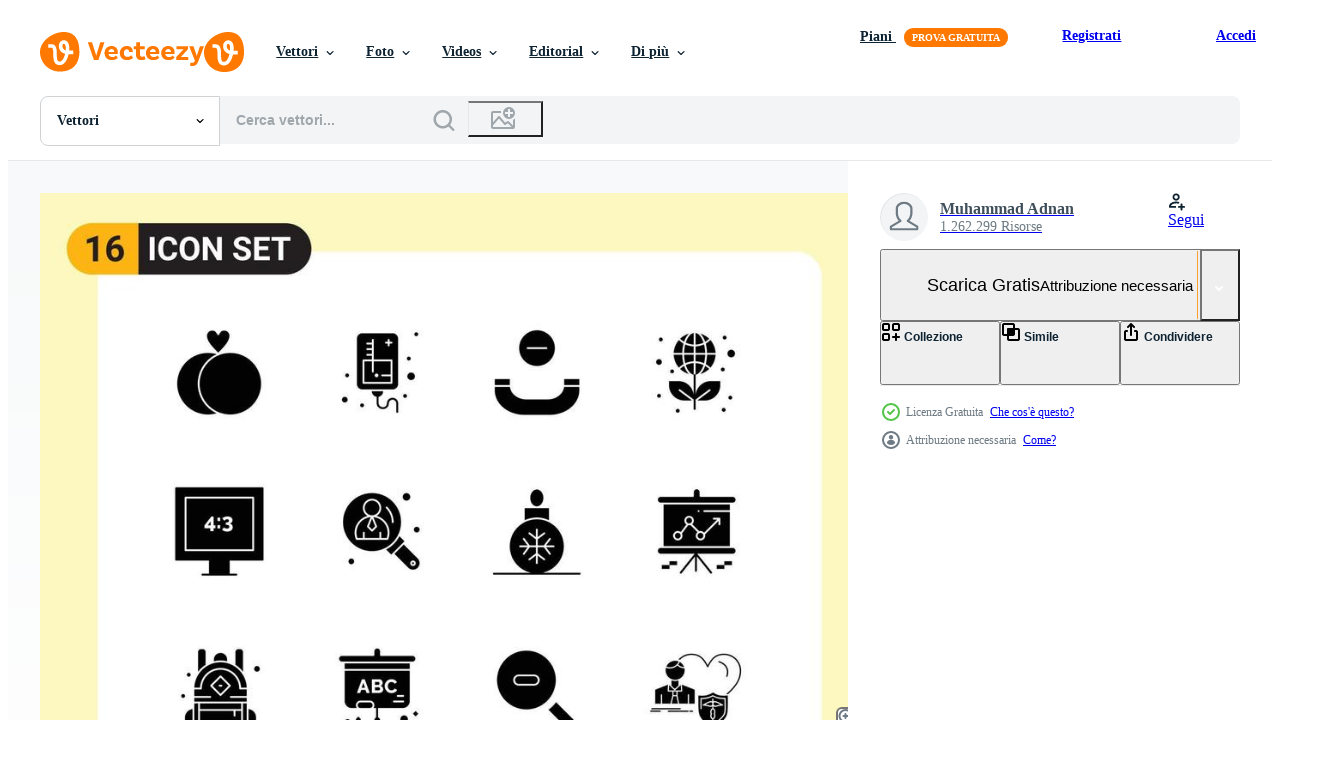

--- FILE ---
content_type: text/html; charset=utf-8
request_url: https://it.vecteezy.com/resources/17288326/show_related_grids_async_content
body_size: 15872
content:
<turbo-frame id="show-related-resources">

  <div data-conversions-category="Vettori correlate">
    <h2 class="ez-resource-related__header">
      Vettori correlate
    </h2>

    <ul class="ez-resource-grid ez-resource-grid--main-grid  is-hidden" id="false" data-controller="grid contributor-info" data-grid-track-truncation-value="false" data-max-rows="50" data-row-height="240" data-instant-grid="false" data-truncate-results="false" data-testid="related-resources" data-labels="editable free" style="--editable: &#39;Modificabile&#39;;--free: &#39;Gratis&#39;;">

  <li class="ez-resource-grid__item ez-resource-thumb ez-resource-thumb--pro" data-controller="grid-item-decorator" data-position="{{position}}" data-item-id="7121637" data-pro="true" data-grid-target="gridItem" data-w="200" data-h="200" data-grid-item-decorator-free-label-value="Gratis" data-action="mouseenter-&gt;grid-item-decorator#hoverThumb:once" data-grid-item-decorator-item-pro-param="Pro" data-grid-item-decorator-resource-id-param="7121637" data-grid-item-decorator-content-type-param="Content-vector" data-grid-item-decorator-image-src-param="https://static.vecteezy.com/system/resources/previews/007/121/637/non_2x/tv-icons-set-aspect-ratio-4k-screen-ultra-hd-resolution-smart-tv-signs-vector.jpg" data-grid-item-decorator-pinterest-url-param="https://it.vecteezy.com/arte-vettoriale/7121637-icone-tv-set-rapporto-aspetto-schermo-4k-risoluzione-ultra-hd-segni-smart-tv" data-grid-item-decorator-seo-page-description-param="set di icone tv, proporzioni, schermo 4k, risoluzione ultra hd, segni smart tv" data-grid-item-decorator-user-id-param="2441620" data-grid-item-decorator-user-display-name-param="Aliaksei Brouka" data-grid-item-decorator-avatar-src-param="https://static.vecteezy.com/system/user/avatar/2441620/medium_DSCF5424bw-crop.jpg" data-grid-item-decorator-uploads-path-param="/membri/nexusby/uploads">

  <script type="application/ld+json" id="media_schema">
  {"@context":"https://schema.org","@type":"ImageObject","name":"set di icone tv, proporzioni, schermo 4k, risoluzione ultra hd, segni smart tv","uploadDate":"2022-04-14T09:04:54-05:00","thumbnailUrl":"https://static.vecteezy.com/ti/vettori-gratis/t1/7121637-icone-tv-set-rapporto-aspetto-schermo-4k-risoluzione-ultra-hd-segni-smart-tv-vettoriale.jpg","contentUrl":"https://static.vecteezy.com/ti/vettori-gratis/p1/7121637-icone-tv-set-rapporto-aspetto-schermo-4k-risoluzione-ultra-hd-segni-smart-tv-vettoriale.jpg","sourceOrganization":"Vecteezy","license":"https://support.vecteezy.com/en_us/new-vecteezy-licensing-ByHivesvt","acquireLicensePage":"https://it.vecteezy.com/arte-vettoriale/7121637-icone-tv-set-rapporto-aspetto-schermo-4k-risoluzione-ultra-hd-segni-smart-tv","creator":{"@type":"Person","name":"Aliaksei Brouka"},"copyrightNotice":"Aliaksei Brouka","creditText":"Vecteezy"}
</script>


<a href="/arte-vettoriale/7121637-icone-tv-set-rapporto-aspetto-schermo-4k-risoluzione-ultra-hd-segni-smart-tv" class="ez-resource-thumb__link" title="set di icone tv, proporzioni, schermo 4k, risoluzione ultra hd, segni smart tv" style="--height: 200; --width: 200; " data-action="click-&gt;grid#trackResourceClick mouseenter-&gt;grid#trackResourceHover" data-content-type="vector" data-controller="ez-hover-intent" data-previews-srcs="[&quot;https://static.vecteezy.com/ti/vettori-gratis/p1/7121637-icone-tv-set-rapporto-aspetto-schermo-4k-risoluzione-ultra-hd-segni-smart-tv-vettoriale.jpg&quot;,&quot;https://static.vecteezy.com/ti/vettori-gratis/p2/7121637-icone-tv-set-rapporto-aspetto-schermo-4k-risoluzione-ultra-hd-segni-smart-tv-vettoriale.jpg&quot;]" data-pro="true" data-resource-id="7121637" data-grid-item-decorator-target="link">
    <img src="https://static.vecteezy.com/ti/vettori-gratis/t2/7121637-icone-tv-set-rapporto-aspetto-schermo-4k-risoluzione-ultra-hd-segni-smart-tv-vettoriale.jpg" srcset="https://static.vecteezy.com/ti/vettori-gratis/t1/7121637-icone-tv-set-rapporto-aspetto-schermo-4k-risoluzione-ultra-hd-segni-smart-tv-vettoriale.jpg 2x, https://static.vecteezy.com/ti/vettori-gratis/t2/7121637-icone-tv-set-rapporto-aspetto-schermo-4k-risoluzione-ultra-hd-segni-smart-tv-vettoriale.jpg 1x" class="ez-resource-thumb__img" loading="lazy" decoding="async" width="200" height="200" alt="set di icone tv, proporzioni, schermo 4k, risoluzione ultra hd, segni smart tv vettore">

</a>

  <div class="ez-resource-thumb__label-wrap"></div>
  

  <div class="ez-resource-thumb__hover-state"></div>
</li><li class="ez-resource-grid__item ez-resource-thumb ez-resource-thumb--pro" data-controller="grid-item-decorator" data-position="{{position}}" data-item-id="9206777" data-pro="true" data-grid-target="gridItem" data-w="200" data-h="200" data-grid-item-decorator-free-label-value="Gratis" data-action="mouseenter-&gt;grid-item-decorator#hoverThumb:once" data-grid-item-decorator-item-pro-param="Pro" data-grid-item-decorator-resource-id-param="9206777" data-grid-item-decorator-content-type-param="Content-vector" data-grid-item-decorator-image-src-param="https://static.vecteezy.com/system/resources/previews/009/206/777/non_2x/tv-icons-4k-screen-ultra-hd-smart-tv-aspect-ratio-labels-vector.jpg" data-grid-item-decorator-pinterest-url-param="https://it.vecteezy.com/arte-vettoriale/9206777-icone-tv-schermo-4k-ultra-hd-smart-tv-aspect-ratio-etichette-vettoriali" data-grid-item-decorator-seo-page-description-param="icone tv, schermo 4k, ultra hd, smart tv, etichette vettoriali con proporzioni" data-grid-item-decorator-user-id-param="2441620" data-grid-item-decorator-user-display-name-param="Aliaksei Brouka" data-grid-item-decorator-avatar-src-param="https://static.vecteezy.com/system/user/avatar/2441620/medium_DSCF5424bw-crop.jpg" data-grid-item-decorator-uploads-path-param="/membri/nexusby/uploads">

  <script type="application/ld+json" id="media_schema">
  {"@context":"https://schema.org","@type":"ImageObject","name":"icone tv, schermo 4k, ultra hd, smart tv, etichette vettoriali con proporzioni","uploadDate":"2022-07-17T12:20:44-05:00","thumbnailUrl":"https://static.vecteezy.com/ti/vettori-gratis/t1/9206777-icone-tv-schermo-4k-ultra-hd-smart-tv-aspect-ratio-etichette-vettoriali-vettoriale.jpg","contentUrl":"https://static.vecteezy.com/ti/vettori-gratis/p1/9206777-icone-tv-schermo-4k-ultra-hd-smart-tv-aspect-ratio-etichette-vettoriali-vettoriale.jpg","sourceOrganization":"Vecteezy","license":"https://support.vecteezy.com/en_us/new-vecteezy-licensing-ByHivesvt","acquireLicensePage":"https://it.vecteezy.com/arte-vettoriale/9206777-icone-tv-schermo-4k-ultra-hd-smart-tv-aspect-ratio-etichette-vettoriali","creator":{"@type":"Person","name":"Aliaksei Brouka"},"copyrightNotice":"Aliaksei Brouka","creditText":"Vecteezy"}
</script>


<a href="/arte-vettoriale/9206777-icone-tv-schermo-4k-ultra-hd-smart-tv-aspect-ratio-etichette-vettoriali" class="ez-resource-thumb__link" title="icone tv, schermo 4k, ultra hd, smart tv, etichette vettoriali con proporzioni" style="--height: 200; --width: 200; " data-action="click-&gt;grid#trackResourceClick mouseenter-&gt;grid#trackResourceHover" data-content-type="vector" data-controller="ez-hover-intent" data-previews-srcs="[&quot;https://static.vecteezy.com/ti/vettori-gratis/p1/9206777-icone-tv-schermo-4k-ultra-hd-smart-tv-aspect-ratio-etichette-vettoriali-vettoriale.jpg&quot;,&quot;https://static.vecteezy.com/ti/vettori-gratis/p2/9206777-icone-tv-schermo-4k-ultra-hd-smart-tv-aspect-ratio-etichette-vettoriali-vettoriale.jpg&quot;]" data-pro="true" data-resource-id="9206777" data-grid-item-decorator-target="link">
    <img src="https://static.vecteezy.com/ti/vettori-gratis/t2/9206777-icone-tv-schermo-4k-ultra-hd-smart-tv-aspect-ratio-etichette-vettoriali-vettoriale.jpg" srcset="https://static.vecteezy.com/ti/vettori-gratis/t1/9206777-icone-tv-schermo-4k-ultra-hd-smart-tv-aspect-ratio-etichette-vettoriali-vettoriale.jpg 2x, https://static.vecteezy.com/ti/vettori-gratis/t2/9206777-icone-tv-schermo-4k-ultra-hd-smart-tv-aspect-ratio-etichette-vettoriali-vettoriale.jpg 1x" class="ez-resource-thumb__img" loading="lazy" decoding="async" width="200" height="200" alt="icone tv, schermo 4k, ultra hd, smart tv, etichette vettoriali con proporzioni">

</a>

  <div class="ez-resource-thumb__label-wrap"></div>
  

  <div class="ez-resource-thumb__hover-state"></div>
</li><li class="ez-resource-grid__item ez-resource-thumb ez-resource-thumb--pro" data-controller="grid-item-decorator" data-position="{{position}}" data-item-id="7755965" data-pro="true" data-grid-target="gridItem" data-w="200" data-h="200" data-grid-item-decorator-free-label-value="Gratis" data-action="mouseenter-&gt;grid-item-decorator#hoverThumb:once" data-grid-item-decorator-item-pro-param="Pro" data-grid-item-decorator-resource-id-param="7755965" data-grid-item-decorator-content-type-param="Content-vector" data-grid-item-decorator-image-src-param="https://static.vecteezy.com/system/resources/previews/007/755/965/non_2x/tv-icons-4k-resolution-3d-smart-tv-aspect-ratio-illustration-vector.jpg" data-grid-item-decorator-pinterest-url-param="https://it.vecteezy.com/arte-vettoriale/7755965-icone-tv-4k-risoluzione-3d-smart-tv-rapporto-aspetto-illustrazione-vettoriale" data-grid-item-decorator-seo-page-description-param="icone tv, risoluzione 4k, 3d, smart tv, proporzioni, illustrazione vettoriale" data-grid-item-decorator-user-id-param="2441620" data-grid-item-decorator-user-display-name-param="Aliaksei Brouka" data-grid-item-decorator-avatar-src-param="https://static.vecteezy.com/system/user/avatar/2441620/medium_DSCF5424bw-crop.jpg" data-grid-item-decorator-uploads-path-param="/membri/nexusby/uploads">

  <script type="application/ld+json" id="media_schema">
  {"@context":"https://schema.org","@type":"ImageObject","name":"icone tv, risoluzione 4k, 3d, smart tv, proporzioni, illustrazione vettoriale","uploadDate":"2022-05-23T02:35:17-05:00","thumbnailUrl":"https://static.vecteezy.com/ti/vettori-gratis/t1/7755965-icone-tv-4k-risoluzione-3d-smart-tv-rapporto-aspetto-illustrazione-vettoriale.jpg","contentUrl":"https://static.vecteezy.com/ti/vettori-gratis/p1/7755965-icone-tv-4k-risoluzione-3d-smart-tv-rapporto-aspetto-illustrazione-vettoriale.jpg","sourceOrganization":"Vecteezy","license":"https://support.vecteezy.com/en_us/new-vecteezy-licensing-ByHivesvt","acquireLicensePage":"https://it.vecteezy.com/arte-vettoriale/7755965-icone-tv-4k-risoluzione-3d-smart-tv-rapporto-aspetto-illustrazione-vettoriale","creator":{"@type":"Person","name":"Aliaksei Brouka"},"copyrightNotice":"Aliaksei Brouka","creditText":"Vecteezy"}
</script>


<a href="/arte-vettoriale/7755965-icone-tv-4k-risoluzione-3d-smart-tv-rapporto-aspetto-illustrazione-vettoriale" class="ez-resource-thumb__link" title="icone tv, risoluzione 4k, 3d, smart tv, proporzioni, illustrazione vettoriale" style="--height: 200; --width: 200; " data-action="click-&gt;grid#trackResourceClick mouseenter-&gt;grid#trackResourceHover" data-content-type="vector" data-controller="ez-hover-intent" data-previews-srcs="[&quot;https://static.vecteezy.com/ti/vettori-gratis/p1/7755965-icone-tv-4k-risoluzione-3d-smart-tv-rapporto-aspetto-illustrazione-vettoriale.jpg&quot;,&quot;https://static.vecteezy.com/ti/vettori-gratis/p2/7755965-icone-tv-4k-risoluzione-3d-smart-tv-rapporto-aspetto-illustrazione-vettoriale.jpg&quot;]" data-pro="true" data-resource-id="7755965" data-grid-item-decorator-target="link">
    <img src="https://static.vecteezy.com/ti/vettori-gratis/t2/7755965-icone-tv-4k-risoluzione-3d-smart-tv-rapporto-aspetto-illustrazione-vettoriale.jpg" srcset="https://static.vecteezy.com/ti/vettori-gratis/t1/7755965-icone-tv-4k-risoluzione-3d-smart-tv-rapporto-aspetto-illustrazione-vettoriale.jpg 2x, https://static.vecteezy.com/ti/vettori-gratis/t2/7755965-icone-tv-4k-risoluzione-3d-smart-tv-rapporto-aspetto-illustrazione-vettoriale.jpg 1x" class="ez-resource-thumb__img" loading="lazy" decoding="async" width="200" height="200" alt="icone tv, risoluzione 4k, 3d, smart tv, proporzioni, illustrazione vettoriale">

</a>

  <div class="ez-resource-thumb__label-wrap"></div>
  

  <div class="ez-resource-thumb__hover-state"></div>
</li><li class="ez-resource-grid__item ez-resource-thumb ez-resource-thumb--pro" data-controller="grid-item-decorator" data-position="{{position}}" data-item-id="17757072" data-pro="true" data-grid-target="gridItem" data-w="200" data-h="200" data-grid-item-decorator-free-label-value="Gratis" data-action="mouseenter-&gt;grid-item-decorator#hoverThumb:once" data-grid-item-decorator-item-pro-param="Pro" data-grid-item-decorator-resource-id-param="17757072" data-grid-item-decorator-content-type-param="Content-vector" data-grid-item-decorator-image-src-param="https://static.vecteezy.com/system/resources/previews/017/757/072/non_2x/filled-color-outline-icons-for-business-and-financial-vector.jpg" data-grid-item-decorator-pinterest-url-param="https://it.vecteezy.com/arte-vettoriale/17757072-pieno-colore-schema-icone-per-attivita-commerciale-e-finanziario" data-grid-item-decorator-seo-page-description-param="pieno colore schema icone per attività commerciale e finanziario." data-grid-item-decorator-user-id-param="3246610" data-grid-item-decorator-user-display-name-param="Graphic Mall" data-grid-item-decorator-avatar-src-param="https://static.vecteezy.com/system/user/avatar/3246610/medium_Logo_Graphic_Mall_Zoom-01.jpg" data-grid-item-decorator-uploads-path-param="/membri/graphicmall/uploads">

  <script type="application/ld+json" id="media_schema">
  {"@context":"https://schema.org","@type":"ImageObject","name":"pieno colore schema icone per attività commerciale e finanziario.","uploadDate":"2023-01-26T04:15:51-06:00","thumbnailUrl":"https://static.vecteezy.com/ti/vettori-gratis/t1/17757072-pieno-colore-schema-icone-per-attivita-commerciale-e-finanziario-vettoriale.jpg","contentUrl":"https://static.vecteezy.com/ti/vettori-gratis/p1/17757072-pieno-colore-schema-icone-per-attivita-commerciale-e-finanziario-vettoriale.jpg","sourceOrganization":"Vecteezy","license":"https://support.vecteezy.com/en_us/new-vecteezy-licensing-ByHivesvt","acquireLicensePage":"https://it.vecteezy.com/arte-vettoriale/17757072-pieno-colore-schema-icone-per-attivita-commerciale-e-finanziario","creator":{"@type":"Person","name":"Graphic Mall"},"copyrightNotice":"Graphic Mall","creditText":"Vecteezy"}
</script>


<a href="/arte-vettoriale/17757072-pieno-colore-schema-icone-per-attivita-commerciale-e-finanziario" class="ez-resource-thumb__link" title="pieno colore schema icone per attività commerciale e finanziario." style="--height: 200; --width: 200; " data-action="click-&gt;grid#trackResourceClick mouseenter-&gt;grid#trackResourceHover" data-content-type="vector" data-controller="ez-hover-intent" data-previews-srcs="[&quot;https://static.vecteezy.com/ti/vettori-gratis/p1/17757072-pieno-colore-schema-icone-per-attivita-commerciale-e-finanziario-vettoriale.jpg&quot;,&quot;https://static.vecteezy.com/ti/vettori-gratis/p2/17757072-pieno-colore-schema-icone-per-attivita-commerciale-e-finanziario-vettoriale.jpg&quot;]" data-pro="true" data-resource-id="17757072" data-grid-item-decorator-target="link">
    <img src="https://static.vecteezy.com/ti/vettori-gratis/t2/17757072-pieno-colore-schema-icone-per-attivita-commerciale-e-finanziario-vettoriale.jpg" srcset="https://static.vecteezy.com/ti/vettori-gratis/t1/17757072-pieno-colore-schema-icone-per-attivita-commerciale-e-finanziario-vettoriale.jpg 2x, https://static.vecteezy.com/ti/vettori-gratis/t2/17757072-pieno-colore-schema-icone-per-attivita-commerciale-e-finanziario-vettoriale.jpg 1x" class="ez-resource-thumb__img" loading="lazy" decoding="async" width="200" height="200" alt="pieno colore schema icone per attività commerciale e finanziario. vettore">

</a>

  <div class="ez-resource-thumb__label-wrap"></div>
  

  <div class="ez-resource-thumb__hover-state"></div>
</li><li class="ez-resource-grid__item ez-resource-thumb ez-resource-thumb--pro" data-controller="grid-item-decorator" data-position="{{position}}" data-item-id="34822001" data-pro="true" data-grid-target="gridItem" data-w="200" data-h="200" data-grid-item-decorator-free-label-value="Gratis" data-action="mouseenter-&gt;grid-item-decorator#hoverThumb:once" data-grid-item-decorator-item-pro-param="Pro" data-grid-item-decorator-resource-id-param="34822001" data-grid-item-decorator-content-type-param="Content-vector" data-grid-item-decorator-image-src-param="https://static.vecteezy.com/system/resources/previews/034/822/001/non_2x/of-finance-icon-set-solid-perfect-for-user-interface-new-application-vector.jpg" data-grid-item-decorator-pinterest-url-param="https://it.vecteezy.com/arte-vettoriale/34822001-vettore-di-finanza-icona-impostato-solido-perfetto-per-utente-interfaccia-nuovo-applicazione" data-grid-item-decorator-seo-page-description-param="vettore di finanza icona impostato solido. Perfetto per utente interfaccia, nuovo applicazione." data-grid-item-decorator-user-id-param="6172083" data-grid-item-decorator-user-display-name-param="Humam Naufal" data-grid-item-decorator-avatar-src-param="https://static.vecteezy.com/system/user/avatar/6172083/medium_Naruto_PP.JPG" data-grid-item-decorator-uploads-path-param="/membri/nahumam/uploads">

  <script type="application/ld+json" id="media_schema">
  {"@context":"https://schema.org","@type":"ImageObject","name":"vettore di finanza icona impostato solido. Perfetto per utente interfaccia, nuovo applicazione.","uploadDate":"2023-11-24T03:27:05-06:00","thumbnailUrl":"https://static.vecteezy.com/ti/vettori-gratis/t1/34822001-vettore-di-finanza-icona-impostato-solido-perfetto-per-utente-interfaccia-nuovo-applicazione-vettoriale.jpg","contentUrl":"https://static.vecteezy.com/ti/vettori-gratis/p1/34822001-vettore-di-finanza-icona-impostato-solido-perfetto-per-utente-interfaccia-nuovo-applicazione-vettoriale.jpg","sourceOrganization":"Vecteezy","license":"https://support.vecteezy.com/en_us/new-vecteezy-licensing-ByHivesvt","acquireLicensePage":"https://it.vecteezy.com/arte-vettoriale/34822001-vettore-di-finanza-icona-impostato-solido-perfetto-per-utente-interfaccia-nuovo-applicazione","creator":{"@type":"Person","name":"Humam Naufal"},"copyrightNotice":"Humam Naufal","creditText":"Vecteezy"}
</script>


<a href="/arte-vettoriale/34822001-vettore-di-finanza-icona-impostato-solido-perfetto-per-utente-interfaccia-nuovo-applicazione" class="ez-resource-thumb__link" title="vettore di finanza icona impostato solido. Perfetto per utente interfaccia, nuovo applicazione." style="--height: 200; --width: 200; " data-action="click-&gt;grid#trackResourceClick mouseenter-&gt;grid#trackResourceHover" data-content-type="vector" data-controller="ez-hover-intent" data-previews-srcs="[&quot;https://static.vecteezy.com/ti/vettori-gratis/p1/34822001-vettore-di-finanza-icona-impostato-solido-perfetto-per-utente-interfaccia-nuovo-applicazione-vettoriale.jpg&quot;,&quot;https://static.vecteezy.com/ti/vettori-gratis/p2/34822001-vettore-di-finanza-icona-impostato-solido-perfetto-per-utente-interfaccia-nuovo-applicazione-vettoriale.jpg&quot;]" data-pro="true" data-resource-id="34822001" data-grid-item-decorator-target="link">
    <img src="https://static.vecteezy.com/ti/vettori-gratis/t2/34822001-vettore-di-finanza-icona-impostato-solido-perfetto-per-utente-interfaccia-nuovo-applicazione-vettoriale.jpg" srcset="https://static.vecteezy.com/ti/vettori-gratis/t1/34822001-vettore-di-finanza-icona-impostato-solido-perfetto-per-utente-interfaccia-nuovo-applicazione-vettoriale.jpg 2x, https://static.vecteezy.com/ti/vettori-gratis/t2/34822001-vettore-di-finanza-icona-impostato-solido-perfetto-per-utente-interfaccia-nuovo-applicazione-vettoriale.jpg 1x" class="ez-resource-thumb__img" loading="lazy" decoding="async" width="200" height="200" alt="vettore di finanza icona impostato solido. Perfetto per utente interfaccia, nuovo applicazione.">

</a>

  <div class="ez-resource-thumb__label-wrap"></div>
  

  <div class="ez-resource-thumb__hover-state"></div>
</li><li class="ez-resource-grid__item ez-resource-thumb ez-resource-thumb--pro" data-controller="grid-item-decorator" data-position="{{position}}" data-item-id="25721810" data-pro="true" data-grid-target="gridItem" data-w="275" data-h="200" data-grid-item-decorator-free-label-value="Gratis" data-action="mouseenter-&gt;grid-item-decorator#hoverThumb:once" data-grid-item-decorator-item-pro-param="Pro" data-grid-item-decorator-resource-id-param="25721810" data-grid-item-decorator-content-type-param="Content-vector" data-grid-item-decorator-image-src-param="https://static.vecteezy.com/system/resources/previews/025/721/810/non_2x/of-essential-ui-3-icon-set-solid-gradient-perfect-for-user-interface-new-application-vector.jpg" data-grid-item-decorator-pinterest-url-param="https://it.vecteezy.com/arte-vettoriale/25721810-vettore-di-essenziale-ui-3-icona-impostato-solido-pendenza-perfetto-per-utente-interfaccia-nuovo-applicazione" data-grid-item-decorator-seo-page-description-param="vettore di essenziale ui 3 icona impostato solido pendenza. Perfetto per utente interfaccia, nuovo applicazione." data-grid-item-decorator-user-id-param="6172083" data-grid-item-decorator-user-display-name-param="Humam Naufal" data-grid-item-decorator-avatar-src-param="https://static.vecteezy.com/system/user/avatar/6172083/medium_Naruto_PP.JPG" data-grid-item-decorator-uploads-path-param="/membri/nahumam/uploads">

  <script type="application/ld+json" id="media_schema">
  {"@context":"https://schema.org","@type":"ImageObject","name":"vettore di essenziale ui 3 icona impostato solido pendenza. Perfetto per utente interfaccia, nuovo applicazione.","uploadDate":"2023-07-14T01:35:27-05:00","thumbnailUrl":"https://static.vecteezy.com/ti/vettori-gratis/t1/25721810-vettore-di-essenziale-ui-3-icona-impostato-solido-pendenza-perfetto-per-utente-interfaccia-nuovo-applicazione-vettoriale.jpg","contentUrl":"https://static.vecteezy.com/ti/vettori-gratis/p1/25721810-vettore-di-essenziale-ui-3-icona-impostato-solido-pendenza-perfetto-per-utente-interfaccia-nuovo-applicazione-vettoriale.jpg","sourceOrganization":"Vecteezy","license":"https://support.vecteezy.com/en_us/new-vecteezy-licensing-ByHivesvt","acquireLicensePage":"https://it.vecteezy.com/arte-vettoriale/25721810-vettore-di-essenziale-ui-3-icona-impostato-solido-pendenza-perfetto-per-utente-interfaccia-nuovo-applicazione","creator":{"@type":"Person","name":"Humam Naufal"},"copyrightNotice":"Humam Naufal","creditText":"Vecteezy"}
</script>


<a href="/arte-vettoriale/25721810-vettore-di-essenziale-ui-3-icona-impostato-solido-pendenza-perfetto-per-utente-interfaccia-nuovo-applicazione" class="ez-resource-thumb__link" title="vettore di essenziale ui 3 icona impostato solido pendenza. Perfetto per utente interfaccia, nuovo applicazione." style="--height: 200; --width: 275; " data-action="click-&gt;grid#trackResourceClick mouseenter-&gt;grid#trackResourceHover" data-content-type="vector" data-controller="ez-hover-intent" data-previews-srcs="[&quot;https://static.vecteezy.com/ti/vettori-gratis/p1/25721810-vettore-di-essenziale-ui-3-icona-impostato-solido-pendenza-perfetto-per-utente-interfaccia-nuovo-applicazione-vettoriale.jpg&quot;,&quot;https://static.vecteezy.com/ti/vettori-gratis/p2/25721810-vettore-di-essenziale-ui-3-icona-impostato-solido-pendenza-perfetto-per-utente-interfaccia-nuovo-applicazione-vettoriale.jpg&quot;]" data-pro="true" data-resource-id="25721810" data-grid-item-decorator-target="link">
    <img src="https://static.vecteezy.com/ti/vettori-gratis/t2/25721810-vettore-di-essenziale-ui-3-icona-impostato-solido-pendenza-perfetto-per-utente-interfaccia-nuovo-applicazione-vettoriale.jpg" srcset="https://static.vecteezy.com/ti/vettori-gratis/t1/25721810-vettore-di-essenziale-ui-3-icona-impostato-solido-pendenza-perfetto-per-utente-interfaccia-nuovo-applicazione-vettoriale.jpg 2x, https://static.vecteezy.com/ti/vettori-gratis/t2/25721810-vettore-di-essenziale-ui-3-icona-impostato-solido-pendenza-perfetto-per-utente-interfaccia-nuovo-applicazione-vettoriale.jpg 1x" class="ez-resource-thumb__img" loading="lazy" decoding="async" width="275" height="200" alt="vettore di essenziale ui 3 icona impostato solido pendenza. Perfetto per utente interfaccia, nuovo applicazione.">

</a>

  <div class="ez-resource-thumb__label-wrap"></div>
  

  <div class="ez-resource-thumb__hover-state"></div>
</li><li class="ez-resource-grid__item ez-resource-thumb ez-resource-thumb--pro" data-controller="grid-item-decorator" data-position="{{position}}" data-item-id="25721805" data-pro="true" data-grid-target="gridItem" data-w="268" data-h="200" data-grid-item-decorator-free-label-value="Gratis" data-action="mouseenter-&gt;grid-item-decorator#hoverThumb:once" data-grid-item-decorator-item-pro-param="Pro" data-grid-item-decorator-resource-id-param="25721805" data-grid-item-decorator-content-type-param="Content-vector" data-grid-item-decorator-image-src-param="https://static.vecteezy.com/system/resources/previews/025/721/805/non_2x/of-essential-ui-3-icon-set-solid-perfect-for-user-interface-new-application-vector.jpg" data-grid-item-decorator-pinterest-url-param="https://it.vecteezy.com/arte-vettoriale/25721805-vettore-di-essenziale-ui-3-icona-impostato-solido-perfetto-per-utente-interfaccia-nuovo-applicazione" data-grid-item-decorator-seo-page-description-param="vettore di essenziale ui 3 icona impostato solido. Perfetto per utente interfaccia, nuovo applicazione." data-grid-item-decorator-user-id-param="6172083" data-grid-item-decorator-user-display-name-param="Humam Naufal" data-grid-item-decorator-avatar-src-param="https://static.vecteezy.com/system/user/avatar/6172083/medium_Naruto_PP.JPG" data-grid-item-decorator-uploads-path-param="/membri/nahumam/uploads">

  <script type="application/ld+json" id="media_schema">
  {"@context":"https://schema.org","@type":"ImageObject","name":"vettore di essenziale ui 3 icona impostato solido. Perfetto per utente interfaccia, nuovo applicazione.","uploadDate":"2023-07-14T01:35:27-05:00","thumbnailUrl":"https://static.vecteezy.com/ti/vettori-gratis/t1/25721805-vettore-di-essenziale-ui-3-icona-impostato-solido-perfetto-per-utente-interfaccia-nuovo-applicazione-vettoriale.jpg","contentUrl":"https://static.vecteezy.com/ti/vettori-gratis/p1/25721805-vettore-di-essenziale-ui-3-icona-impostato-solido-perfetto-per-utente-interfaccia-nuovo-applicazione-vettoriale.jpg","sourceOrganization":"Vecteezy","license":"https://support.vecteezy.com/en_us/new-vecteezy-licensing-ByHivesvt","acquireLicensePage":"https://it.vecteezy.com/arte-vettoriale/25721805-vettore-di-essenziale-ui-3-icona-impostato-solido-perfetto-per-utente-interfaccia-nuovo-applicazione","creator":{"@type":"Person","name":"Humam Naufal"},"copyrightNotice":"Humam Naufal","creditText":"Vecteezy"}
</script>


<a href="/arte-vettoriale/25721805-vettore-di-essenziale-ui-3-icona-impostato-solido-perfetto-per-utente-interfaccia-nuovo-applicazione" class="ez-resource-thumb__link" title="vettore di essenziale ui 3 icona impostato solido. Perfetto per utente interfaccia, nuovo applicazione." style="--height: 200; --width: 268; " data-action="click-&gt;grid#trackResourceClick mouseenter-&gt;grid#trackResourceHover" data-content-type="vector" data-controller="ez-hover-intent" data-previews-srcs="[&quot;https://static.vecteezy.com/ti/vettori-gratis/p1/25721805-vettore-di-essenziale-ui-3-icona-impostato-solido-perfetto-per-utente-interfaccia-nuovo-applicazione-vettoriale.jpg&quot;,&quot;https://static.vecteezy.com/ti/vettori-gratis/p2/25721805-vettore-di-essenziale-ui-3-icona-impostato-solido-perfetto-per-utente-interfaccia-nuovo-applicazione-vettoriale.jpg&quot;]" data-pro="true" data-resource-id="25721805" data-grid-item-decorator-target="link">
    <img src="https://static.vecteezy.com/ti/vettori-gratis/t2/25721805-vettore-di-essenziale-ui-3-icona-impostato-solido-perfetto-per-utente-interfaccia-nuovo-applicazione-vettoriale.jpg" srcset="https://static.vecteezy.com/ti/vettori-gratis/t1/25721805-vettore-di-essenziale-ui-3-icona-impostato-solido-perfetto-per-utente-interfaccia-nuovo-applicazione-vettoriale.jpg 2x, https://static.vecteezy.com/ti/vettori-gratis/t2/25721805-vettore-di-essenziale-ui-3-icona-impostato-solido-perfetto-per-utente-interfaccia-nuovo-applicazione-vettoriale.jpg 1x" class="ez-resource-thumb__img" loading="lazy" decoding="async" width="268" height="200" alt="vettore di essenziale ui 3 icona impostato solido. Perfetto per utente interfaccia, nuovo applicazione.">

</a>

  <div class="ez-resource-thumb__label-wrap"></div>
  

  <div class="ez-resource-thumb__hover-state"></div>
</li><li class="ez-resource-grid__item ez-resource-thumb ez-resource-thumb--pro" data-controller="grid-item-decorator" data-position="{{position}}" data-item-id="13922361" data-pro="true" data-grid-target="gridItem" data-w="200" data-h="200" data-grid-item-decorator-free-label-value="Gratis" data-action="mouseenter-&gt;grid-item-decorator#hoverThumb:once" data-grid-item-decorator-item-pro-param="Pro" data-grid-item-decorator-resource-id-param="13922361" data-grid-item-decorator-content-type-param="Content-vector" data-grid-item-decorator-image-src-param="https://static.vecteezy.com/system/resources/previews/013/922/361/non_2x/pack-of-pharmacy-solid-icons-vector.jpg" data-grid-item-decorator-pinterest-url-param="https://it.vecteezy.com/arte-vettoriale/13922361-imballare-di-farmacia-solido-icone" data-grid-item-decorator-seo-page-description-param="imballare di farmacia solido icone" data-grid-item-decorator-user-id-param="2621997" data-grid-item-decorator-user-display-name-param="Vectors lab" data-grid-item-decorator-avatar-src-param="https://static.vecteezy.com/system/user/avatar/2621997/medium_Logo.jpg" data-grid-item-decorator-uploads-path-param="/membri/106495145373122837594/uploads">

  <script type="application/ld+json" id="media_schema">
  {"@context":"https://schema.org","@type":"ImageObject","name":"imballare di farmacia solido icone","uploadDate":"2022-11-06T21:21:48-06:00","thumbnailUrl":"https://static.vecteezy.com/ti/vettori-gratis/t1/13922361-imballare-di-farmacia-solido-icone-vettoriale.jpg","contentUrl":"https://static.vecteezy.com/ti/vettori-gratis/p1/13922361-imballare-di-farmacia-solido-icone-vettoriale.jpg","sourceOrganization":"Vecteezy","license":"https://support.vecteezy.com/en_us/new-vecteezy-licensing-ByHivesvt","acquireLicensePage":"https://it.vecteezy.com/arte-vettoriale/13922361-imballare-di-farmacia-solido-icone","creator":{"@type":"Person","name":"Vectors lab"},"copyrightNotice":"Vectors lab","creditText":"Vecteezy"}
</script>


<a href="/arte-vettoriale/13922361-imballare-di-farmacia-solido-icone" class="ez-resource-thumb__link" title="imballare di farmacia solido icone" style="--height: 200; --width: 200; " data-action="click-&gt;grid#trackResourceClick mouseenter-&gt;grid#trackResourceHover" data-content-type="vector" data-controller="ez-hover-intent" data-previews-srcs="[&quot;https://static.vecteezy.com/ti/vettori-gratis/p1/13922361-imballare-di-farmacia-solido-icone-vettoriale.jpg&quot;,&quot;https://static.vecteezy.com/ti/vettori-gratis/p2/13922361-imballare-di-farmacia-solido-icone-vettoriale.jpg&quot;]" data-pro="true" data-resource-id="13922361" data-grid-item-decorator-target="link">
    <img src="https://static.vecteezy.com/ti/vettori-gratis/t2/13922361-imballare-di-farmacia-solido-icone-vettoriale.jpg" srcset="https://static.vecteezy.com/ti/vettori-gratis/t1/13922361-imballare-di-farmacia-solido-icone-vettoriale.jpg 2x, https://static.vecteezy.com/ti/vettori-gratis/t2/13922361-imballare-di-farmacia-solido-icone-vettoriale.jpg 1x" class="ez-resource-thumb__img" loading="lazy" decoding="async" width="200" height="200" alt="imballare di farmacia solido icone vettore">

</a>

  <div class="ez-resource-thumb__label-wrap"></div>
  

  <div class="ez-resource-thumb__hover-state"></div>
</li><li class="ez-resource-grid__item ez-resource-thumb ez-resource-thumb--pro" data-controller="grid-item-decorator" data-position="{{position}}" data-item-id="23213597" data-pro="true" data-grid-target="gridItem" data-w="200" data-h="200" data-grid-item-decorator-free-label-value="Gratis" data-action="mouseenter-&gt;grid-item-decorator#hoverThumb:once" data-grid-item-decorator-item-pro-param="Pro" data-grid-item-decorator-resource-id-param="23213597" data-grid-item-decorator-content-type-param="Content-vector" data-grid-item-decorator-image-src-param="https://static.vecteezy.com/system/resources/previews/023/213/597/non_2x/icon-set-mobile-design-vector.jpg" data-grid-item-decorator-pinterest-url-param="https://it.vecteezy.com/arte-vettoriale/23213597-icona-impostato-mobile-design-vettore" data-grid-item-decorator-seo-page-description-param="icona impostato mobile design vettore" data-grid-item-decorator-user-id-param="10756656" data-grid-item-decorator-user-display-name-param="Tanatpong Apirakkawananon" data-grid-item-decorator-avatar-src-param="https://static.vecteezy.com/system/user/avatar/10756656/medium_59227201-91AC-4816-8501-CCD2BB8E52E5.jpg" data-grid-item-decorator-uploads-path-param="/membri/apirak-stock990186/uploads">

  <script type="application/ld+json" id="media_schema">
  {"@context":"https://schema.org","@type":"ImageObject","name":"icona impostato mobile design vettore","uploadDate":"2023-04-27T09:48:46-05:00","thumbnailUrl":"https://static.vecteezy.com/ti/vettori-gratis/t1/23213597-icona-impostato-mobile-design-vettore-vettoriale.jpg","contentUrl":"https://static.vecteezy.com/ti/vettori-gratis/p1/23213597-icona-impostato-mobile-design-vettore-vettoriale.jpg","sourceOrganization":"Vecteezy","license":"https://support.vecteezy.com/en_us/new-vecteezy-licensing-ByHivesvt","acquireLicensePage":"https://it.vecteezy.com/arte-vettoriale/23213597-icona-impostato-mobile-design-vettore","creator":{"@type":"Person","name":"Tanatpong Apirakkawananon"},"copyrightNotice":"Tanatpong Apirakkawananon","creditText":"Vecteezy"}
</script>


<a href="/arte-vettoriale/23213597-icona-impostato-mobile-design-vettore" class="ez-resource-thumb__link" title="icona impostato mobile design vettore" style="--height: 200; --width: 200; " data-action="click-&gt;grid#trackResourceClick mouseenter-&gt;grid#trackResourceHover" data-content-type="vector" data-controller="ez-hover-intent" data-previews-srcs="[&quot;https://static.vecteezy.com/ti/vettori-gratis/p1/23213597-icona-impostato-mobile-design-vettore-vettoriale.jpg&quot;,&quot;https://static.vecteezy.com/ti/vettori-gratis/p2/23213597-icona-impostato-mobile-design-vettore-vettoriale.jpg&quot;]" data-pro="true" data-resource-id="23213597" data-grid-item-decorator-target="link">
    <img src="https://static.vecteezy.com/ti/vettori-gratis/t2/23213597-icona-impostato-mobile-design-vettore-vettoriale.jpg" srcset="https://static.vecteezy.com/ti/vettori-gratis/t1/23213597-icona-impostato-mobile-design-vettore-vettoriale.jpg 2x, https://static.vecteezy.com/ti/vettori-gratis/t2/23213597-icona-impostato-mobile-design-vettore-vettoriale.jpg 1x" class="ez-resource-thumb__img" loading="lazy" decoding="async" width="200" height="200" alt="icona impostato mobile design vettore">

</a>

  <div class="ez-resource-thumb__label-wrap"></div>
  

  <div class="ez-resource-thumb__hover-state"></div>
</li><li class="ez-resource-grid__item ez-resource-thumb ez-resource-thumb--pro" data-controller="grid-item-decorator" data-position="{{position}}" data-item-id="16833761" data-pro="true" data-grid-target="gridItem" data-w="200" data-h="200" data-grid-item-decorator-free-label-value="Gratis" data-action="mouseenter-&gt;grid-item-decorator#hoverThumb:once" data-grid-item-decorator-item-pro-param="Pro" data-grid-item-decorator-resource-id-param="16833761" data-grid-item-decorator-content-type-param="Content-vector" data-grid-item-decorator-image-src-param="https://static.vecteezy.com/system/resources/previews/016/833/761/non_2x/circle-color-glyph-icons-for-social-media-vector.jpg" data-grid-item-decorator-pinterest-url-param="https://it.vecteezy.com/arte-vettoriale/16833761-cerchio-colore-glifo-icone-per-sociale-media" data-grid-item-decorator-seo-page-description-param="cerchio colore glifo icone per sociale media." data-grid-item-decorator-user-id-param="3246610" data-grid-item-decorator-user-display-name-param="Graphic Mall" data-grid-item-decorator-avatar-src-param="https://static.vecteezy.com/system/user/avatar/3246610/medium_Logo_Graphic_Mall_Zoom-01.jpg" data-grid-item-decorator-uploads-path-param="/membri/graphicmall/uploads">

  <script type="application/ld+json" id="media_schema">
  {"@context":"https://schema.org","@type":"ImageObject","name":"cerchio colore glifo icone per sociale media.","uploadDate":"2023-01-05T10:27:30-06:00","thumbnailUrl":"https://static.vecteezy.com/ti/vettori-gratis/t1/16833761-cerchio-colore-glifo-icone-per-sociale-media-vettoriale.jpg","contentUrl":"https://static.vecteezy.com/ti/vettori-gratis/p1/16833761-cerchio-colore-glifo-icone-per-sociale-media-vettoriale.jpg","sourceOrganization":"Vecteezy","license":"https://support.vecteezy.com/en_us/new-vecteezy-licensing-ByHivesvt","acquireLicensePage":"https://it.vecteezy.com/arte-vettoriale/16833761-cerchio-colore-glifo-icone-per-sociale-media","creator":{"@type":"Person","name":"Graphic Mall"},"copyrightNotice":"Graphic Mall","creditText":"Vecteezy"}
</script>


<a href="/arte-vettoriale/16833761-cerchio-colore-glifo-icone-per-sociale-media" class="ez-resource-thumb__link" title="cerchio colore glifo icone per sociale media." style="--height: 200; --width: 200; " data-action="click-&gt;grid#trackResourceClick mouseenter-&gt;grid#trackResourceHover" data-content-type="vector" data-controller="ez-hover-intent" data-previews-srcs="[&quot;https://static.vecteezy.com/ti/vettori-gratis/p1/16833761-cerchio-colore-glifo-icone-per-sociale-media-vettoriale.jpg&quot;,&quot;https://static.vecteezy.com/ti/vettori-gratis/p2/16833761-cerchio-colore-glifo-icone-per-sociale-media-vettoriale.jpg&quot;]" data-pro="true" data-resource-id="16833761" data-grid-item-decorator-target="link">
    <img src="https://static.vecteezy.com/ti/vettori-gratis/t2/16833761-cerchio-colore-glifo-icone-per-sociale-media-vettoriale.jpg" srcset="https://static.vecteezy.com/ti/vettori-gratis/t1/16833761-cerchio-colore-glifo-icone-per-sociale-media-vettoriale.jpg 2x, https://static.vecteezy.com/ti/vettori-gratis/t2/16833761-cerchio-colore-glifo-icone-per-sociale-media-vettoriale.jpg 1x" class="ez-resource-thumb__img" loading="lazy" decoding="async" width="200" height="200" alt="cerchio colore glifo icone per sociale media. vettore">

</a>

  <div class="ez-resource-thumb__label-wrap"></div>
  

  <div class="ez-resource-thumb__hover-state"></div>
</li><li class="ez-resource-grid__item ez-resource-thumb ez-resource-thumb--pro" data-controller="grid-item-decorator" data-position="{{position}}" data-item-id="16833657" data-pro="true" data-grid-target="gridItem" data-w="200" data-h="200" data-grid-item-decorator-free-label-value="Gratis" data-action="mouseenter-&gt;grid-item-decorator#hoverThumb:once" data-grid-item-decorator-item-pro-param="Pro" data-grid-item-decorator-resource-id-param="16833657" data-grid-item-decorator-content-type-param="Content-vector" data-grid-item-decorator-image-src-param="https://static.vecteezy.com/system/resources/previews/016/833/657/non_2x/circle-color-outline-icons-for-social-media-vector.jpg" data-grid-item-decorator-pinterest-url-param="https://it.vecteezy.com/arte-vettoriale/16833657-cerchio-colore-schema-icone-per-sociale-media" data-grid-item-decorator-seo-page-description-param="cerchio colore schema icone per sociale media." data-grid-item-decorator-user-id-param="3246610" data-grid-item-decorator-user-display-name-param="Graphic Mall" data-grid-item-decorator-avatar-src-param="https://static.vecteezy.com/system/user/avatar/3246610/medium_Logo_Graphic_Mall_Zoom-01.jpg" data-grid-item-decorator-uploads-path-param="/membri/graphicmall/uploads">

  <script type="application/ld+json" id="media_schema">
  {"@context":"https://schema.org","@type":"ImageObject","name":"cerchio colore schema icone per sociale media.","uploadDate":"2023-01-05T10:26:05-06:00","thumbnailUrl":"https://static.vecteezy.com/ti/vettori-gratis/t1/16833657-cerchio-colore-schema-icone-per-sociale-media-vettoriale.jpg","contentUrl":"https://static.vecteezy.com/ti/vettori-gratis/p1/16833657-cerchio-colore-schema-icone-per-sociale-media-vettoriale.jpg","sourceOrganization":"Vecteezy","license":"https://support.vecteezy.com/en_us/new-vecteezy-licensing-ByHivesvt","acquireLicensePage":"https://it.vecteezy.com/arte-vettoriale/16833657-cerchio-colore-schema-icone-per-sociale-media","creator":{"@type":"Person","name":"Graphic Mall"},"copyrightNotice":"Graphic Mall","creditText":"Vecteezy"}
</script>


<a href="/arte-vettoriale/16833657-cerchio-colore-schema-icone-per-sociale-media" class="ez-resource-thumb__link" title="cerchio colore schema icone per sociale media." style="--height: 200; --width: 200; " data-action="click-&gt;grid#trackResourceClick mouseenter-&gt;grid#trackResourceHover" data-content-type="vector" data-controller="ez-hover-intent" data-previews-srcs="[&quot;https://static.vecteezy.com/ti/vettori-gratis/p1/16833657-cerchio-colore-schema-icone-per-sociale-media-vettoriale.jpg&quot;,&quot;https://static.vecteezy.com/ti/vettori-gratis/p2/16833657-cerchio-colore-schema-icone-per-sociale-media-vettoriale.jpg&quot;]" data-pro="true" data-resource-id="16833657" data-grid-item-decorator-target="link">
    <img src="https://static.vecteezy.com/ti/vettori-gratis/t2/16833657-cerchio-colore-schema-icone-per-sociale-media-vettoriale.jpg" srcset="https://static.vecteezy.com/ti/vettori-gratis/t1/16833657-cerchio-colore-schema-icone-per-sociale-media-vettoriale.jpg 2x, https://static.vecteezy.com/ti/vettori-gratis/t2/16833657-cerchio-colore-schema-icone-per-sociale-media-vettoriale.jpg 1x" class="ez-resource-thumb__img" loading="lazy" decoding="async" width="200" height="200" alt="cerchio colore schema icone per sociale media. vettore">

</a>

  <div class="ez-resource-thumb__label-wrap"></div>
  

  <div class="ez-resource-thumb__hover-state"></div>
</li><li class="ez-resource-grid__item ez-resource-thumb ez-resource-thumb--pro" data-controller="grid-item-decorator" data-position="{{position}}" data-item-id="10810154" data-pro="true" data-grid-target="gridItem" data-w="200" data-h="200" data-grid-item-decorator-free-label-value="Gratis" data-action="mouseenter-&gt;grid-item-decorator#hoverThumb:once" data-grid-item-decorator-item-pro-param="Pro" data-grid-item-decorator-resource-id-param="10810154" data-grid-item-decorator-content-type-param="Content-vector" data-grid-item-decorator-image-src-param="https://static.vecteezy.com/system/resources/previews/010/810/154/non_2x/big-sister-again-vector.jpg" data-grid-item-decorator-pinterest-url-param="https://it.vecteezy.com/arte-vettoriale/10810154-grande-sorella-ancora" data-grid-item-decorator-seo-page-description-param="grande sorella ancora" data-grid-item-decorator-user-id-param="5904473" data-grid-item-decorator-user-display-name-param="Ajay Rationalist" data-grid-item-decorator-avatar-src-param="https://static.vecteezy.com/system/user/avatar/5904473/medium_photo_old_1.jpg" data-grid-item-decorator-uploads-path-param="/membri/ziteely/uploads">

  <script type="application/ld+json" id="media_schema">
  {"@context":"https://schema.org","@type":"ImageObject","name":"grande sorella ancora","uploadDate":"2022-08-24T14:10:12-05:00","thumbnailUrl":"https://static.vecteezy.com/ti/vettori-gratis/t1/10810154-grande-sorella-ancora-vettoriale.jpg","contentUrl":"https://static.vecteezy.com/ti/vettori-gratis/p1/10810154-grande-sorella-ancora-vettoriale.jpg","sourceOrganization":"Vecteezy","license":"https://support.vecteezy.com/en_us/new-vecteezy-licensing-ByHivesvt","acquireLicensePage":"https://it.vecteezy.com/arte-vettoriale/10810154-grande-sorella-ancora","creator":{"@type":"Person","name":"Ajay Rationalist"},"copyrightNotice":"Ajay Rationalist","creditText":"Vecteezy"}
</script>


<a href="/arte-vettoriale/10810154-grande-sorella-ancora" class="ez-resource-thumb__link" title="grande sorella ancora" style="--height: 200; --width: 200; " data-action="click-&gt;grid#trackResourceClick mouseenter-&gt;grid#trackResourceHover" data-content-type="vector" data-controller="ez-hover-intent" data-previews-srcs="[&quot;https://static.vecteezy.com/ti/vettori-gratis/p1/10810154-grande-sorella-ancora-vettoriale.jpg&quot;,&quot;https://static.vecteezy.com/ti/vettori-gratis/p2/10810154-grande-sorella-ancora-vettoriale.jpg&quot;]" data-pro="true" data-resource-id="10810154" data-grid-item-decorator-target="link">
    <img src="https://static.vecteezy.com/ti/vettori-gratis/t2/10810154-grande-sorella-ancora-vettoriale.jpg" srcset="https://static.vecteezy.com/ti/vettori-gratis/t1/10810154-grande-sorella-ancora-vettoriale.jpg 2x, https://static.vecteezy.com/ti/vettori-gratis/t2/10810154-grande-sorella-ancora-vettoriale.jpg 1x" class="ez-resource-thumb__img" loading="lazy" decoding="async" width="200" height="200" alt="grande sorella ancora vettore">

</a>

  <div class="ez-resource-thumb__label-wrap"></div>
  

  <div class="ez-resource-thumb__hover-state"></div>
</li><li class="ez-resource-grid__item ez-resource-thumb ez-resource-thumb--pro" data-controller="grid-item-decorator" data-position="{{position}}" data-item-id="17791376" data-pro="true" data-grid-target="gridItem" data-w="200" data-h="200" data-grid-item-decorator-free-label-value="Gratis" data-action="mouseenter-&gt;grid-item-decorator#hoverThumb:once" data-grid-item-decorator-item-pro-param="Pro" data-grid-item-decorator-resource-id-param="17791376" data-grid-item-decorator-content-type-param="Content-vector" data-grid-item-decorator-image-src-param="https://static.vecteezy.com/system/resources/previews/017/791/376/non_2x/two-color-icons-for-business-and-financial-vector.jpg" data-grid-item-decorator-pinterest-url-param="https://it.vecteezy.com/arte-vettoriale/17791376-due-colore-icone-per-attivita-commerciale-e-finanziario" data-grid-item-decorator-seo-page-description-param="Due colore icone per attività commerciale e finanziario." data-grid-item-decorator-user-id-param="3246610" data-grid-item-decorator-user-display-name-param="Graphic Mall" data-grid-item-decorator-avatar-src-param="https://static.vecteezy.com/system/user/avatar/3246610/medium_Logo_Graphic_Mall_Zoom-01.jpg" data-grid-item-decorator-uploads-path-param="/membri/graphicmall/uploads">

  <script type="application/ld+json" id="media_schema">
  {"@context":"https://schema.org","@type":"ImageObject","name":"Due colore icone per attività commerciale e finanziario.","uploadDate":"2023-01-26T23:19:09-06:00","thumbnailUrl":"https://static.vecteezy.com/ti/vettori-gratis/t1/17791376-due-colore-icone-per-attivita-commerciale-e-finanziario-vettoriale.jpg","contentUrl":"https://static.vecteezy.com/ti/vettori-gratis/p1/17791376-due-colore-icone-per-attivita-commerciale-e-finanziario-vettoriale.jpg","sourceOrganization":"Vecteezy","license":"https://support.vecteezy.com/en_us/new-vecteezy-licensing-ByHivesvt","acquireLicensePage":"https://it.vecteezy.com/arte-vettoriale/17791376-due-colore-icone-per-attivita-commerciale-e-finanziario","creator":{"@type":"Person","name":"Graphic Mall"},"copyrightNotice":"Graphic Mall","creditText":"Vecteezy"}
</script>


<a href="/arte-vettoriale/17791376-due-colore-icone-per-attivita-commerciale-e-finanziario" class="ez-resource-thumb__link" title="Due colore icone per attività commerciale e finanziario." style="--height: 200; --width: 200; " data-action="click-&gt;grid#trackResourceClick mouseenter-&gt;grid#trackResourceHover" data-content-type="vector" data-controller="ez-hover-intent" data-previews-srcs="[&quot;https://static.vecteezy.com/ti/vettori-gratis/p1/17791376-due-colore-icone-per-attivita-commerciale-e-finanziario-vettoriale.jpg&quot;,&quot;https://static.vecteezy.com/ti/vettori-gratis/p2/17791376-due-colore-icone-per-attivita-commerciale-e-finanziario-vettoriale.jpg&quot;]" data-pro="true" data-resource-id="17791376" data-grid-item-decorator-target="link">
    <img src="https://static.vecteezy.com/ti/vettori-gratis/t2/17791376-due-colore-icone-per-attivita-commerciale-e-finanziario-vettoriale.jpg" srcset="https://static.vecteezy.com/ti/vettori-gratis/t1/17791376-due-colore-icone-per-attivita-commerciale-e-finanziario-vettoriale.jpg 2x, https://static.vecteezy.com/ti/vettori-gratis/t2/17791376-due-colore-icone-per-attivita-commerciale-e-finanziario-vettoriale.jpg 1x" class="ez-resource-thumb__img" loading="lazy" decoding="async" width="200" height="200" alt="Due colore icone per attività commerciale e finanziario. vettore">

</a>

  <div class="ez-resource-thumb__label-wrap"></div>
  

  <div class="ez-resource-thumb__hover-state"></div>
</li><li class="ez-resource-grid__item ez-resource-thumb ez-resource-thumb--pro" data-controller="grid-item-decorator" data-position="{{position}}" data-item-id="17787037" data-pro="true" data-grid-target="gridItem" data-w="200" data-h="200" data-grid-item-decorator-free-label-value="Gratis" data-action="mouseenter-&gt;grid-item-decorator#hoverThumb:once" data-grid-item-decorator-item-pro-param="Pro" data-grid-item-decorator-resource-id-param="17787037" data-grid-item-decorator-content-type-param="Content-vector" data-grid-item-decorator-image-src-param="https://static.vecteezy.com/system/resources/previews/017/787/037/non_2x/outline-icons-for-business-and-financial-vector.jpg" data-grid-item-decorator-pinterest-url-param="https://it.vecteezy.com/arte-vettoriale/17787037-schema-icone-per-attivita-commerciale-e-finanziario" data-grid-item-decorator-seo-page-description-param="schema icone per attività commerciale e finanziario." data-grid-item-decorator-user-id-param="3246610" data-grid-item-decorator-user-display-name-param="Graphic Mall" data-grid-item-decorator-avatar-src-param="https://static.vecteezy.com/system/user/avatar/3246610/medium_Logo_Graphic_Mall_Zoom-01.jpg" data-grid-item-decorator-uploads-path-param="/membri/graphicmall/uploads">

  <script type="application/ld+json" id="media_schema">
  {"@context":"https://schema.org","@type":"ImageObject","name":"schema icone per attività commerciale e finanziario.","uploadDate":"2023-01-26T21:07:40-06:00","thumbnailUrl":"https://static.vecteezy.com/ti/vettori-gratis/t1/17787037-schema-icone-per-attivita-commerciale-e-finanziario-vettoriale.jpg","contentUrl":"https://static.vecteezy.com/ti/vettori-gratis/p1/17787037-schema-icone-per-attivita-commerciale-e-finanziario-vettoriale.jpg","sourceOrganization":"Vecteezy","license":"https://support.vecteezy.com/en_us/new-vecteezy-licensing-ByHivesvt","acquireLicensePage":"https://it.vecteezy.com/arte-vettoriale/17787037-schema-icone-per-attivita-commerciale-e-finanziario","creator":{"@type":"Person","name":"Graphic Mall"},"copyrightNotice":"Graphic Mall","creditText":"Vecteezy"}
</script>


<a href="/arte-vettoriale/17787037-schema-icone-per-attivita-commerciale-e-finanziario" class="ez-resource-thumb__link" title="schema icone per attività commerciale e finanziario." style="--height: 200; --width: 200; " data-action="click-&gt;grid#trackResourceClick mouseenter-&gt;grid#trackResourceHover" data-content-type="vector" data-controller="ez-hover-intent" data-previews-srcs="[&quot;https://static.vecteezy.com/ti/vettori-gratis/p1/17787037-schema-icone-per-attivita-commerciale-e-finanziario-vettoriale.jpg&quot;,&quot;https://static.vecteezy.com/ti/vettori-gratis/p2/17787037-schema-icone-per-attivita-commerciale-e-finanziario-vettoriale.jpg&quot;]" data-pro="true" data-resource-id="17787037" data-grid-item-decorator-target="link">
    <img src="https://static.vecteezy.com/ti/vettori-gratis/t2/17787037-schema-icone-per-attivita-commerciale-e-finanziario-vettoriale.jpg" srcset="https://static.vecteezy.com/ti/vettori-gratis/t1/17787037-schema-icone-per-attivita-commerciale-e-finanziario-vettoriale.jpg 2x, https://static.vecteezy.com/ti/vettori-gratis/t2/17787037-schema-icone-per-attivita-commerciale-e-finanziario-vettoriale.jpg 1x" class="ez-resource-thumb__img" loading="lazy" decoding="async" width="200" height="200" alt="schema icone per attività commerciale e finanziario. vettore">

</a>

  <div class="ez-resource-thumb__label-wrap"></div>
  

  <div class="ez-resource-thumb__hover-state"></div>
</li><li class="ez-resource-grid__item ez-resource-thumb ez-resource-thumb--pro" data-controller="grid-item-decorator" data-position="{{position}}" data-item-id="25721800" data-pro="true" data-grid-target="gridItem" data-w="275" data-h="200" data-grid-item-decorator-free-label-value="Gratis" data-action="mouseenter-&gt;grid-item-decorator#hoverThumb:once" data-grid-item-decorator-item-pro-param="Pro" data-grid-item-decorator-resource-id-param="25721800" data-grid-item-decorator-content-type-param="Content-vector" data-grid-item-decorator-image-src-param="https://static.vecteezy.com/system/resources/previews/025/721/800/non_2x/of-essential-ui-3-icon-set-color-perfect-for-user-interface-new-application-vector.jpg" data-grid-item-decorator-pinterest-url-param="https://it.vecteezy.com/arte-vettoriale/25721800-vettore-di-essenziale-ui-3-icona-impostato-colore-perfetto-per-utente-interfaccia-nuovo-applicazione" data-grid-item-decorator-seo-page-description-param="vettore di essenziale ui 3 icona impostato colore. Perfetto per utente interfaccia, nuovo applicazione." data-grid-item-decorator-user-id-param="6172083" data-grid-item-decorator-user-display-name-param="Humam Naufal" data-grid-item-decorator-avatar-src-param="https://static.vecteezy.com/system/user/avatar/6172083/medium_Naruto_PP.JPG" data-grid-item-decorator-uploads-path-param="/membri/nahumam/uploads">

  <script type="application/ld+json" id="media_schema">
  {"@context":"https://schema.org","@type":"ImageObject","name":"vettore di essenziale ui 3 icona impostato colore. Perfetto per utente interfaccia, nuovo applicazione.","uploadDate":"2023-07-14T01:35:16-05:00","thumbnailUrl":"https://static.vecteezy.com/ti/vettori-gratis/t1/25721800-vettore-di-essenziale-ui-3-icona-impostato-colore-perfetto-per-utente-interfaccia-nuovo-applicazione-vettoriale.jpg","contentUrl":"https://static.vecteezy.com/ti/vettori-gratis/p1/25721800-vettore-di-essenziale-ui-3-icona-impostato-colore-perfetto-per-utente-interfaccia-nuovo-applicazione-vettoriale.jpg","sourceOrganization":"Vecteezy","license":"https://support.vecteezy.com/en_us/new-vecteezy-licensing-ByHivesvt","acquireLicensePage":"https://it.vecteezy.com/arte-vettoriale/25721800-vettore-di-essenziale-ui-3-icona-impostato-colore-perfetto-per-utente-interfaccia-nuovo-applicazione","creator":{"@type":"Person","name":"Humam Naufal"},"copyrightNotice":"Humam Naufal","creditText":"Vecteezy"}
</script>


<a href="/arte-vettoriale/25721800-vettore-di-essenziale-ui-3-icona-impostato-colore-perfetto-per-utente-interfaccia-nuovo-applicazione" class="ez-resource-thumb__link" title="vettore di essenziale ui 3 icona impostato colore. Perfetto per utente interfaccia, nuovo applicazione." style="--height: 200; --width: 275; " data-action="click-&gt;grid#trackResourceClick mouseenter-&gt;grid#trackResourceHover" data-content-type="vector" data-controller="ez-hover-intent" data-previews-srcs="[&quot;https://static.vecteezy.com/ti/vettori-gratis/p1/25721800-vettore-di-essenziale-ui-3-icona-impostato-colore-perfetto-per-utente-interfaccia-nuovo-applicazione-vettoriale.jpg&quot;,&quot;https://static.vecteezy.com/ti/vettori-gratis/p2/25721800-vettore-di-essenziale-ui-3-icona-impostato-colore-perfetto-per-utente-interfaccia-nuovo-applicazione-vettoriale.jpg&quot;]" data-pro="true" data-resource-id="25721800" data-grid-item-decorator-target="link">
    <img src="https://static.vecteezy.com/ti/vettori-gratis/t2/25721800-vettore-di-essenziale-ui-3-icona-impostato-colore-perfetto-per-utente-interfaccia-nuovo-applicazione-vettoriale.jpg" srcset="https://static.vecteezy.com/ti/vettori-gratis/t1/25721800-vettore-di-essenziale-ui-3-icona-impostato-colore-perfetto-per-utente-interfaccia-nuovo-applicazione-vettoriale.jpg 2x, https://static.vecteezy.com/ti/vettori-gratis/t2/25721800-vettore-di-essenziale-ui-3-icona-impostato-colore-perfetto-per-utente-interfaccia-nuovo-applicazione-vettoriale.jpg 1x" class="ez-resource-thumb__img" loading="lazy" decoding="async" width="275" height="200" alt="vettore di essenziale ui 3 icona impostato colore. Perfetto per utente interfaccia, nuovo applicazione.">

</a>

  <div class="ez-resource-thumb__label-wrap"></div>
  

  <div class="ez-resource-thumb__hover-state"></div>
</li><li class="ez-resource-grid__item ez-resource-thumb" data-controller="grid-item-decorator" data-position="{{position}}" data-item-id="17288326" data-pro="false" data-grid-target="gridItem" data-w="200" data-h="200" data-grid-item-decorator-free-label-value="Gratis" data-action="mouseenter-&gt;grid-item-decorator#hoverThumb:once" data-grid-item-decorator-item-pro-param="Free" data-grid-item-decorator-resource-id-param="17288326" data-grid-item-decorator-content-type-param="Content-vector" data-grid-item-decorator-image-src-param="https://static.vecteezy.com/system/resources/previews/017/288/326/non_2x/set-of-16-commercial-solid-glyphs-pack-for-business-display-handset-aspect-ratio-laurel-editable-design-elements-free-vector.jpg" data-grid-item-decorator-pinterest-url-param="https://it.vecteezy.com/arte-vettoriale/17288326-impostato-di-16-commerciale-solido-glifi-imballare-per-attivita-commerciale-schermo-microtelefono-aspetto-rapporto-alloro-modificabile-vettore-design-elementi" data-grid-item-decorator-seo-page-description-param="impostato di 16 commerciale solido glifi imballare per attività commerciale Schermo microtelefono aspetto rapporto alloro modificabile vettore design elementi" data-grid-item-decorator-user-id-param="1977462" data-grid-item-decorator-user-display-name-param="Muhammad Adnan" data-grid-item-decorator-uploads-path-param="/membri/flatart/uploads">

  <script type="application/ld+json" id="media_schema">
  {"@context":"https://schema.org","@type":"ImageObject","name":"impostato di 16 commerciale solido glifi imballare per attività commerciale Schermo microtelefono aspetto rapporto alloro modificabile vettore design elementi","uploadDate":"2023-01-14T23:21:02-06:00","thumbnailUrl":"https://static.vecteezy.com/ti/vettori-gratis/t1/17288326-impostato-di-16-commerciale-solido-glifi-imballare-per-attivita-commerciale-schermo-microtelefono-aspetto-rapporto-alloro-modificabile-vettore-design-elementi-gratuito-vettoriale.jpg","contentUrl":"https://static.vecteezy.com/ti/vettori-gratis/p1/17288326-impostato-di-16-commerciale-solido-glifi-imballare-per-attivita-commerciale-schermo-microtelefono-aspetto-rapporto-alloro-modificabile-vettore-design-elementi-gratuito-vettoriale.jpg","sourceOrganization":"Vecteezy","license":"https://support.vecteezy.com/en_us/new-vecteezy-licensing-ByHivesvt","acquireLicensePage":"https://it.vecteezy.com/arte-vettoriale/17288326-impostato-di-16-commerciale-solido-glifi-imballare-per-attivita-commerciale-schermo-microtelefono-aspetto-rapporto-alloro-modificabile-vettore-design-elementi","creator":{"@type":"Person","name":"Muhammad Adnan"},"copyrightNotice":"Muhammad Adnan","creditText":"Vecteezy"}
</script>


<a href="/arte-vettoriale/17288326-impostato-di-16-commerciale-solido-glifi-imballare-per-attivita-commerciale-schermo-microtelefono-aspetto-rapporto-alloro-modificabile-vettore-design-elementi" class="ez-resource-thumb__link" title="impostato di 16 commerciale solido glifi imballare per attività commerciale Schermo microtelefono aspetto rapporto alloro modificabile vettore design elementi" style="--height: 200; --width: 200; " data-action="click-&gt;grid#trackResourceClick mouseenter-&gt;grid#trackResourceHover" data-content-type="vector" data-controller="ez-hover-intent" data-previews-srcs="[&quot;https://static.vecteezy.com/ti/vettori-gratis/p1/17288326-impostato-di-16-commerciale-solido-glifi-imballare-per-attivita-commerciale-schermo-microtelefono-aspetto-rapporto-alloro-modificabile-vettore-design-elementi-gratuito-vettoriale.jpg&quot;,&quot;https://static.vecteezy.com/ti/vettori-gratis/p2/17288326-impostato-di-16-commerciale-solido-glifi-imballare-per-attivita-commerciale-schermo-microtelefono-aspetto-rapporto-alloro-modificabile-vettore-design-elementi-gratuito-vettoriale.jpg&quot;]" data-pro="false" data-resource-id="17288326" data-grid-item-decorator-target="link">
    <img src="https://static.vecteezy.com/ti/vettori-gratis/t2/17288326-impostato-di-16-commerciale-solido-glifi-imballare-per-attivita-commerciale-schermo-microtelefono-aspetto-rapporto-alloro-modificabile-vettore-design-elementi-gratuito-vettoriale.jpg" srcset="https://static.vecteezy.com/ti/vettori-gratis/t1/17288326-impostato-di-16-commerciale-solido-glifi-imballare-per-attivita-commerciale-schermo-microtelefono-aspetto-rapporto-alloro-modificabile-vettore-design-elementi-gratuito-vettoriale.jpg 2x, https://static.vecteezy.com/ti/vettori-gratis/t2/17288326-impostato-di-16-commerciale-solido-glifi-imballare-per-attivita-commerciale-schermo-microtelefono-aspetto-rapporto-alloro-modificabile-vettore-design-elementi-gratuito-vettoriale.jpg 1x" class="ez-resource-thumb__img" loading="lazy" decoding="async" width="200" height="200" alt="impostato di 16 commerciale solido glifi imballare per attività commerciale Schermo microtelefono aspetto rapporto alloro modificabile vettore design elementi">

</a>

  <div class="ez-resource-thumb__label-wrap"></div>
  

  <div class="ez-resource-thumb__hover-state"></div>
</li><li class="ez-resource-grid__item ez-resource-thumb" data-controller="grid-item-decorator" data-position="{{position}}" data-item-id="18529909" data-pro="false" data-grid-target="gridItem" data-w="201" data-h="200" data-grid-item-decorator-free-label-value="Gratis" data-action="mouseenter-&gt;grid-item-decorator#hoverThumb:once" data-grid-item-decorator-item-pro-param="Free" data-grid-item-decorator-resource-id-param="18529909" data-grid-item-decorator-content-type-param="Content-vector" data-grid-item-decorator-image-src-param="https://static.vecteezy.com/system/resources/previews/018/529/909/non_2x/user-interface-pack-of-16-basic-solid-glyphs-of-bill-skull-bathroom-scary-flag-editable-design-elements-free-vector.jpg" data-grid-item-decorator-pinterest-url-param="https://it.vecteezy.com/arte-vettoriale/18529909-utente-interfaccia-imballare-di-16-di-base-solido-glifi-di-conto-cranio-bagno-pauroso-bandiera-modificabile-vettore-design-elementi" data-grid-item-decorator-seo-page-description-param="utente interfaccia imballare di 16 di base solido glifi di conto cranio bagno pauroso bandiera modificabile vettore design elementi" data-grid-item-decorator-user-id-param="1977462" data-grid-item-decorator-user-display-name-param="Muhammad Adnan" data-grid-item-decorator-uploads-path-param="/membri/flatart/uploads">

  <script type="application/ld+json" id="media_schema">
  {"@context":"https://schema.org","@type":"ImageObject","name":"utente interfaccia imballare di 16 di base solido glifi di conto cranio bagno pauroso bandiera modificabile vettore design elementi","uploadDate":"2023-01-30T05:05:12-06:00","thumbnailUrl":"https://static.vecteezy.com/ti/vettori-gratis/t1/18529909-utente-interfaccia-imballare-di-16-di-base-solido-glifi-di-conto-cranio-bagno-pauroso-bandiera-modificabile-vettore-design-elementi-gratuito-vettoriale.jpg","contentUrl":"https://static.vecteezy.com/ti/vettori-gratis/p1/18529909-utente-interfaccia-imballare-di-16-di-base-solido-glifi-di-conto-cranio-bagno-pauroso-bandiera-modificabile-vettore-design-elementi-gratuito-vettoriale.jpg","sourceOrganization":"Vecteezy","license":"https://support.vecteezy.com/en_us/new-vecteezy-licensing-ByHivesvt","acquireLicensePage":"https://it.vecteezy.com/arte-vettoriale/18529909-utente-interfaccia-imballare-di-16-di-base-solido-glifi-di-conto-cranio-bagno-pauroso-bandiera-modificabile-vettore-design-elementi","creator":{"@type":"Person","name":"Muhammad Adnan"},"copyrightNotice":"Muhammad Adnan","creditText":"Vecteezy"}
</script>


<a href="/arte-vettoriale/18529909-utente-interfaccia-imballare-di-16-di-base-solido-glifi-di-conto-cranio-bagno-pauroso-bandiera-modificabile-vettore-design-elementi" class="ez-resource-thumb__link" title="utente interfaccia imballare di 16 di base solido glifi di conto cranio bagno pauroso bandiera modificabile vettore design elementi" style="--height: 200; --width: 201; " data-action="click-&gt;grid#trackResourceClick mouseenter-&gt;grid#trackResourceHover" data-content-type="vector" data-controller="ez-hover-intent" data-previews-srcs="[&quot;https://static.vecteezy.com/ti/vettori-gratis/p1/18529909-utente-interfaccia-imballare-di-16-di-base-solido-glifi-di-conto-cranio-bagno-pauroso-bandiera-modificabile-vettore-design-elementi-gratuito-vettoriale.jpg&quot;,&quot;https://static.vecteezy.com/ti/vettori-gratis/p2/18529909-utente-interfaccia-imballare-di-16-di-base-solido-glifi-di-conto-cranio-bagno-pauroso-bandiera-modificabile-vettore-design-elementi-gratuito-vettoriale.jpg&quot;]" data-pro="false" data-resource-id="18529909" data-grid-item-decorator-target="link">
    <img src="https://static.vecteezy.com/ti/vettori-gratis/t2/18529909-utente-interfaccia-imballare-di-16-di-base-solido-glifi-di-conto-cranio-bagno-pauroso-bandiera-modificabile-vettore-design-elementi-gratuito-vettoriale.jpg" srcset="https://static.vecteezy.com/ti/vettori-gratis/t1/18529909-utente-interfaccia-imballare-di-16-di-base-solido-glifi-di-conto-cranio-bagno-pauroso-bandiera-modificabile-vettore-design-elementi-gratuito-vettoriale.jpg 2x, https://static.vecteezy.com/ti/vettori-gratis/t2/18529909-utente-interfaccia-imballare-di-16-di-base-solido-glifi-di-conto-cranio-bagno-pauroso-bandiera-modificabile-vettore-design-elementi-gratuito-vettoriale.jpg 1x" class="ez-resource-thumb__img" loading="lazy" decoding="async" width="201" height="200" alt="utente interfaccia imballare di 16 di base solido glifi di conto cranio bagno pauroso bandiera modificabile vettore design elementi">

</a>

  <div class="ez-resource-thumb__label-wrap"></div>
  

  <div class="ez-resource-thumb__hover-state"></div>
</li><li class="ez-resource-grid__item ez-resource-thumb" data-controller="grid-item-decorator" data-position="{{position}}" data-item-id="18584733" data-pro="false" data-grid-target="gridItem" data-w="200" data-h="200" data-grid-item-decorator-free-label-value="Gratis" data-action="mouseenter-&gt;grid-item-decorator#hoverThumb:once" data-grid-item-decorator-item-pro-param="Free" data-grid-item-decorator-resource-id-param="18584733" data-grid-item-decorator-content-type-param="Content-vector" data-grid-item-decorator-image-src-param="https://static.vecteezy.com/system/resources/previews/018/584/733/non_2x/user-interface-pack-of-16-basic-solid-glyphs-of-memory-chip-wifi-chart-settings-gear-editable-design-elements-free-vector.jpg" data-grid-item-decorator-pinterest-url-param="https://it.vecteezy.com/arte-vettoriale/18584733-utente-interfaccia-imballare-di-16-di-base-solido-glifi-di-memoria-patata-fritta-wi-fi-grafico-impostazioni-ingranaggio-modificabile-vettore-design-elementi" data-grid-item-decorator-seo-page-description-param="utente interfaccia imballare di 16 di base solido glifi di memoria patata fritta Wi-Fi grafico impostazioni Ingranaggio modificabile vettore design elementi" data-grid-item-decorator-user-id-param="1977462" data-grid-item-decorator-user-display-name-param="Muhammad Adnan" data-grid-item-decorator-uploads-path-param="/membri/flatart/uploads">

  <script type="application/ld+json" id="media_schema">
  {"@context":"https://schema.org","@type":"ImageObject","name":"utente interfaccia imballare di 16 di base solido glifi di memoria patata fritta Wi-Fi grafico impostazioni Ingranaggio modificabile vettore design elementi","uploadDate":"2023-01-30T13:24:46-06:00","thumbnailUrl":"https://static.vecteezy.com/ti/vettori-gratis/t1/18584733-utente-interfaccia-imballare-di-16-di-base-solido-glifi-di-memoria-patata-fritta-wi-fi-grafico-impostazioni-ingranaggio-modificabile-vettore-design-elementi-gratuito-vettoriale.jpg","contentUrl":"https://static.vecteezy.com/ti/vettori-gratis/p1/18584733-utente-interfaccia-imballare-di-16-di-base-solido-glifi-di-memoria-patata-fritta-wi-fi-grafico-impostazioni-ingranaggio-modificabile-vettore-design-elementi-gratuito-vettoriale.jpg","sourceOrganization":"Vecteezy","license":"https://support.vecteezy.com/en_us/new-vecteezy-licensing-ByHivesvt","acquireLicensePage":"https://it.vecteezy.com/arte-vettoriale/18584733-utente-interfaccia-imballare-di-16-di-base-solido-glifi-di-memoria-patata-fritta-wi-fi-grafico-impostazioni-ingranaggio-modificabile-vettore-design-elementi","creator":{"@type":"Person","name":"Muhammad Adnan"},"copyrightNotice":"Muhammad Adnan","creditText":"Vecteezy"}
</script>


<a href="/arte-vettoriale/18584733-utente-interfaccia-imballare-di-16-di-base-solido-glifi-di-memoria-patata-fritta-wi-fi-grafico-impostazioni-ingranaggio-modificabile-vettore-design-elementi" class="ez-resource-thumb__link" title="utente interfaccia imballare di 16 di base solido glifi di memoria patata fritta Wi-Fi grafico impostazioni Ingranaggio modificabile vettore design elementi" style="--height: 200; --width: 200; " data-action="click-&gt;grid#trackResourceClick mouseenter-&gt;grid#trackResourceHover" data-content-type="vector" data-controller="ez-hover-intent" data-previews-srcs="[&quot;https://static.vecteezy.com/ti/vettori-gratis/p1/18584733-utente-interfaccia-imballare-di-16-di-base-solido-glifi-di-memoria-patata-fritta-wi-fi-grafico-impostazioni-ingranaggio-modificabile-vettore-design-elementi-gratuito-vettoriale.jpg&quot;,&quot;https://static.vecteezy.com/ti/vettori-gratis/p2/18584733-utente-interfaccia-imballare-di-16-di-base-solido-glifi-di-memoria-patata-fritta-wi-fi-grafico-impostazioni-ingranaggio-modificabile-vettore-design-elementi-gratuito-vettoriale.jpg&quot;]" data-pro="false" data-resource-id="18584733" data-grid-item-decorator-target="link">
    <img src="https://static.vecteezy.com/ti/vettori-gratis/t2/18584733-utente-interfaccia-imballare-di-16-di-base-solido-glifi-di-memoria-patata-fritta-wi-fi-grafico-impostazioni-ingranaggio-modificabile-vettore-design-elementi-gratuito-vettoriale.jpg" srcset="https://static.vecteezy.com/ti/vettori-gratis/t1/18584733-utente-interfaccia-imballare-di-16-di-base-solido-glifi-di-memoria-patata-fritta-wi-fi-grafico-impostazioni-ingranaggio-modificabile-vettore-design-elementi-gratuito-vettoriale.jpg 2x, https://static.vecteezy.com/ti/vettori-gratis/t2/18584733-utente-interfaccia-imballare-di-16-di-base-solido-glifi-di-memoria-patata-fritta-wi-fi-grafico-impostazioni-ingranaggio-modificabile-vettore-design-elementi-gratuito-vettoriale.jpg 1x" class="ez-resource-thumb__img" loading="lazy" decoding="async" width="200" height="200" alt="utente interfaccia imballare di 16 di base solido glifi di memoria patata fritta Wi-Fi grafico impostazioni Ingranaggio modificabile vettore design elementi">

</a>

  <div class="ez-resource-thumb__label-wrap"></div>
  

  <div class="ez-resource-thumb__hover-state"></div>
</li><li class="ez-resource-grid__item ez-resource-thumb" data-controller="grid-item-decorator" data-position="{{position}}" data-item-id="17256254" data-pro="false" data-grid-target="gridItem" data-w="200" data-h="200" data-grid-item-decorator-free-label-value="Gratis" data-action="mouseenter-&gt;grid-item-decorator#hoverThumb:once" data-grid-item-decorator-item-pro-param="Free" data-grid-item-decorator-resource-id-param="17256254" data-grid-item-decorator-content-type-param="Content-vector" data-grid-item-decorator-image-src-param="https://static.vecteezy.com/system/resources/previews/017/256/254/non_2x/pictogram-set-of-16-simple-solid-glyphs-of-hub-food-house-egg-boiled-editable-design-elements-free-vector.jpg" data-grid-item-decorator-pinterest-url-param="https://it.vecteezy.com/arte-vettoriale/17256254-pittogramma-impostato-di-16-semplice-solido-glifi-di-centro-cibo-casa-uovo-bollito-modificabile-vettore-design-elementi" data-grid-item-decorator-seo-page-description-param="pittogramma impostato di 16 semplice solido glifi di centro cibo Casa uovo bollito modificabile vettore design elementi" data-grid-item-decorator-user-id-param="1977462" data-grid-item-decorator-user-display-name-param="Muhammad Adnan" data-grid-item-decorator-uploads-path-param="/membri/flatart/uploads">

  <script type="application/ld+json" id="media_schema">
  {"@context":"https://schema.org","@type":"ImageObject","name":"pittogramma impostato di 16 semplice solido glifi di centro cibo Casa uovo bollito modificabile vettore design elementi","uploadDate":"2023-01-14T01:14:40-06:00","thumbnailUrl":"https://static.vecteezy.com/ti/vettori-gratis/t1/17256254-pittogramma-impostato-di-16-semplice-solido-glifi-di-centro-cibo-casa-uovo-bollito-modificabile-vettore-design-elementi-gratuito-vettoriale.jpg","contentUrl":"https://static.vecteezy.com/ti/vettori-gratis/p1/17256254-pittogramma-impostato-di-16-semplice-solido-glifi-di-centro-cibo-casa-uovo-bollito-modificabile-vettore-design-elementi-gratuito-vettoriale.jpg","sourceOrganization":"Vecteezy","license":"https://support.vecteezy.com/en_us/new-vecteezy-licensing-ByHivesvt","acquireLicensePage":"https://it.vecteezy.com/arte-vettoriale/17256254-pittogramma-impostato-di-16-semplice-solido-glifi-di-centro-cibo-casa-uovo-bollito-modificabile-vettore-design-elementi","creator":{"@type":"Person","name":"Muhammad Adnan"},"copyrightNotice":"Muhammad Adnan","creditText":"Vecteezy"}
</script>


<a href="/arte-vettoriale/17256254-pittogramma-impostato-di-16-semplice-solido-glifi-di-centro-cibo-casa-uovo-bollito-modificabile-vettore-design-elementi" class="ez-resource-thumb__link" title="pittogramma impostato di 16 semplice solido glifi di centro cibo Casa uovo bollito modificabile vettore design elementi" style="--height: 200; --width: 200; " data-action="click-&gt;grid#trackResourceClick mouseenter-&gt;grid#trackResourceHover" data-content-type="vector" data-controller="ez-hover-intent" data-previews-srcs="[&quot;https://static.vecteezy.com/ti/vettori-gratis/p1/17256254-pittogramma-impostato-di-16-semplice-solido-glifi-di-centro-cibo-casa-uovo-bollito-modificabile-vettore-design-elementi-gratuito-vettoriale.jpg&quot;,&quot;https://static.vecteezy.com/ti/vettori-gratis/p2/17256254-pittogramma-impostato-di-16-semplice-solido-glifi-di-centro-cibo-casa-uovo-bollito-modificabile-vettore-design-elementi-gratuito-vettoriale.jpg&quot;]" data-pro="false" data-resource-id="17256254" data-grid-item-decorator-target="link">
    <img src="https://static.vecteezy.com/ti/vettori-gratis/t2/17256254-pittogramma-impostato-di-16-semplice-solido-glifi-di-centro-cibo-casa-uovo-bollito-modificabile-vettore-design-elementi-gratuito-vettoriale.jpg" srcset="https://static.vecteezy.com/ti/vettori-gratis/t1/17256254-pittogramma-impostato-di-16-semplice-solido-glifi-di-centro-cibo-casa-uovo-bollito-modificabile-vettore-design-elementi-gratuito-vettoriale.jpg 2x, https://static.vecteezy.com/ti/vettori-gratis/t2/17256254-pittogramma-impostato-di-16-semplice-solido-glifi-di-centro-cibo-casa-uovo-bollito-modificabile-vettore-design-elementi-gratuito-vettoriale.jpg 1x" class="ez-resource-thumb__img" loading="lazy" decoding="async" width="200" height="200" alt="pittogramma impostato di 16 semplice solido glifi di centro cibo Casa uovo bollito modificabile vettore design elementi">

</a>

  <div class="ez-resource-thumb__label-wrap"></div>
  

  <div class="ez-resource-thumb__hover-state"></div>
</li><li class="ez-resource-grid__item ez-resource-thumb" data-controller="grid-item-decorator" data-position="{{position}}" data-item-id="19275327" data-pro="false" data-grid-target="gridItem" data-w="201" data-h="200" data-grid-item-decorator-free-label-value="Gratis" data-action="mouseenter-&gt;grid-item-decorator#hoverThumb:once" data-grid-item-decorator-item-pro-param="Free" data-grid-item-decorator-resource-id-param="19275327" data-grid-item-decorator-content-type-param="Content-vector" data-grid-item-decorator-image-src-param="https://static.vecteezy.com/system/resources/previews/019/275/327/non_2x/universal-icon-symbols-group-of-16-modern-solid-glyphs-of-tv-aspect-ratio-sport-pad-dialogue-editable-design-elements-free-vector.jpg" data-grid-item-decorator-pinterest-url-param="https://it.vecteezy.com/arte-vettoriale/19275327-universale-icona-simboli-gruppo-di-16-moderno-solido-glifi-di-tv-aspetto-rapporto-sport-tampone-dialogo-modificabile-vettore-design-elementi" data-grid-item-decorator-seo-page-description-param="universale icona simboli gruppo di 16 moderno solido glifi di tv aspetto rapporto sport tampone dialogo modificabile vettore design elementi" data-grid-item-decorator-user-id-param="1977462" data-grid-item-decorator-user-display-name-param="Muhammad Adnan" data-grid-item-decorator-uploads-path-param="/membri/flatart/uploads">

  <script type="application/ld+json" id="media_schema">
  {"@context":"https://schema.org","@type":"ImageObject","name":"universale icona simboli gruppo di 16 moderno solido glifi di tv aspetto rapporto sport tampone dialogo modificabile vettore design elementi","uploadDate":"2023-02-08T09:05:44-06:00","thumbnailUrl":"https://static.vecteezy.com/ti/vettori-gratis/t1/19275327-universale-icona-simboli-gruppo-di-16-moderno-solido-glifi-di-tv-aspetto-rapporto-sport-tampone-dialogo-modificabile-vettore-design-elementi-gratuito-vettoriale.jpg","contentUrl":"https://static.vecteezy.com/ti/vettori-gratis/p1/19275327-universale-icona-simboli-gruppo-di-16-moderno-solido-glifi-di-tv-aspetto-rapporto-sport-tampone-dialogo-modificabile-vettore-design-elementi-gratuito-vettoriale.jpg","sourceOrganization":"Vecteezy","license":"https://support.vecteezy.com/en_us/new-vecteezy-licensing-ByHivesvt","acquireLicensePage":"https://it.vecteezy.com/arte-vettoriale/19275327-universale-icona-simboli-gruppo-di-16-moderno-solido-glifi-di-tv-aspetto-rapporto-sport-tampone-dialogo-modificabile-vettore-design-elementi","creator":{"@type":"Person","name":"Muhammad Adnan"},"copyrightNotice":"Muhammad Adnan","creditText":"Vecteezy"}
</script>


<a href="/arte-vettoriale/19275327-universale-icona-simboli-gruppo-di-16-moderno-solido-glifi-di-tv-aspetto-rapporto-sport-tampone-dialogo-modificabile-vettore-design-elementi" class="ez-resource-thumb__link" title="universale icona simboli gruppo di 16 moderno solido glifi di tv aspetto rapporto sport tampone dialogo modificabile vettore design elementi" style="--height: 200; --width: 201; " data-action="click-&gt;grid#trackResourceClick mouseenter-&gt;grid#trackResourceHover" data-content-type="vector" data-controller="ez-hover-intent" data-previews-srcs="[&quot;https://static.vecteezy.com/ti/vettori-gratis/p1/19275327-universale-icona-simboli-gruppo-di-16-moderno-solido-glifi-di-tv-aspetto-rapporto-sport-tampone-dialogo-modificabile-vettore-design-elementi-gratuito-vettoriale.jpg&quot;,&quot;https://static.vecteezy.com/ti/vettori-gratis/p2/19275327-universale-icona-simboli-gruppo-di-16-moderno-solido-glifi-di-tv-aspetto-rapporto-sport-tampone-dialogo-modificabile-vettore-design-elementi-gratuito-vettoriale.jpg&quot;]" data-pro="false" data-resource-id="19275327" data-grid-item-decorator-target="link">
    <img src="https://static.vecteezy.com/ti/vettori-gratis/t2/19275327-universale-icona-simboli-gruppo-di-16-moderno-solido-glifi-di-tv-aspetto-rapporto-sport-tampone-dialogo-modificabile-vettore-design-elementi-gratuito-vettoriale.jpg" srcset="https://static.vecteezy.com/ti/vettori-gratis/t1/19275327-universale-icona-simboli-gruppo-di-16-moderno-solido-glifi-di-tv-aspetto-rapporto-sport-tampone-dialogo-modificabile-vettore-design-elementi-gratuito-vettoriale.jpg 2x, https://static.vecteezy.com/ti/vettori-gratis/t2/19275327-universale-icona-simboli-gruppo-di-16-moderno-solido-glifi-di-tv-aspetto-rapporto-sport-tampone-dialogo-modificabile-vettore-design-elementi-gratuito-vettoriale.jpg 1x" class="ez-resource-thumb__img" loading="lazy" decoding="async" width="201" height="200" alt="universale icona simboli gruppo di 16 moderno solido glifi di tv aspetto rapporto sport tampone dialogo modificabile vettore design elementi">

</a>

  <div class="ez-resource-thumb__label-wrap"></div>
  

  <div class="ez-resource-thumb__hover-state"></div>
</li><li class="ez-resource-grid__item ez-resource-thumb" data-controller="grid-item-decorator" data-position="{{position}}" data-item-id="17855583" data-pro="false" data-grid-target="gridItem" data-w="200" data-h="200" data-grid-item-decorator-free-label-value="Gratis" data-action="mouseenter-&gt;grid-item-decorator#hoverThumb:once" data-grid-item-decorator-item-pro-param="Free" data-grid-item-decorator-resource-id-param="17855583" data-grid-item-decorator-content-type-param="Content-vector" data-grid-item-decorator-image-src-param="https://static.vecteezy.com/system/resources/previews/017/855/583/non_2x/group-of-9-modern-solid-glyphs-set-for-infusion-graph-illness-projector-presentation-editable-design-elements-free-vector.jpg" data-grid-item-decorator-pinterest-url-param="https://it.vecteezy.com/arte-vettoriale/17855583-gruppo-di-9-moderno-solido-glifi-impostato-per-infusione-grafico-malattia-proiettore-presentazione-modificabile-vettore-design-elementi" data-grid-item-decorator-seo-page-description-param="gruppo di 9 moderno solido glifi impostato per infusione grafico malattia proiettore presentazione modificabile vettore design elementi" data-grid-item-decorator-user-id-param="1977462" data-grid-item-decorator-user-display-name-param="Muhammad Adnan" data-grid-item-decorator-uploads-path-param="/membri/flatart/uploads">

  <script type="application/ld+json" id="media_schema">
  {"@context":"https://schema.org","@type":"ImageObject","name":"gruppo di 9 moderno solido glifi impostato per infusione grafico malattia proiettore presentazione modificabile vettore design elementi","uploadDate":"2023-01-28T00:59:43-06:00","thumbnailUrl":"https://static.vecteezy.com/ti/vettori-gratis/t1/17855583-gruppo-di-9-moderno-solido-glifi-impostato-per-infusione-grafico-malattia-proiettore-presentazione-modificabile-vettore-design-elementi-gratuito-vettoriale.jpg","contentUrl":"https://static.vecteezy.com/ti/vettori-gratis/p1/17855583-gruppo-di-9-moderno-solido-glifi-impostato-per-infusione-grafico-malattia-proiettore-presentazione-modificabile-vettore-design-elementi-gratuito-vettoriale.jpg","sourceOrganization":"Vecteezy","license":"https://support.vecteezy.com/en_us/new-vecteezy-licensing-ByHivesvt","acquireLicensePage":"https://it.vecteezy.com/arte-vettoriale/17855583-gruppo-di-9-moderno-solido-glifi-impostato-per-infusione-grafico-malattia-proiettore-presentazione-modificabile-vettore-design-elementi","creator":{"@type":"Person","name":"Muhammad Adnan"},"copyrightNotice":"Muhammad Adnan","creditText":"Vecteezy"}
</script>


<a href="/arte-vettoriale/17855583-gruppo-di-9-moderno-solido-glifi-impostato-per-infusione-grafico-malattia-proiettore-presentazione-modificabile-vettore-design-elementi" class="ez-resource-thumb__link" title="gruppo di 9 moderno solido glifi impostato per infusione grafico malattia proiettore presentazione modificabile vettore design elementi" style="--height: 200; --width: 200; " data-action="click-&gt;grid#trackResourceClick mouseenter-&gt;grid#trackResourceHover" data-content-type="vector" data-controller="ez-hover-intent" data-previews-srcs="[&quot;https://static.vecteezy.com/ti/vettori-gratis/p1/17855583-gruppo-di-9-moderno-solido-glifi-impostato-per-infusione-grafico-malattia-proiettore-presentazione-modificabile-vettore-design-elementi-gratuito-vettoriale.jpg&quot;,&quot;https://static.vecteezy.com/ti/vettori-gratis/p2/17855583-gruppo-di-9-moderno-solido-glifi-impostato-per-infusione-grafico-malattia-proiettore-presentazione-modificabile-vettore-design-elementi-gratuito-vettoriale.jpg&quot;]" data-pro="false" data-resource-id="17855583" data-grid-item-decorator-target="link">
    <img src="https://static.vecteezy.com/ti/vettori-gratis/t2/17855583-gruppo-di-9-moderno-solido-glifi-impostato-per-infusione-grafico-malattia-proiettore-presentazione-modificabile-vettore-design-elementi-gratuito-vettoriale.jpg" srcset="https://static.vecteezy.com/ti/vettori-gratis/t1/17855583-gruppo-di-9-moderno-solido-glifi-impostato-per-infusione-grafico-malattia-proiettore-presentazione-modificabile-vettore-design-elementi-gratuito-vettoriale.jpg 2x, https://static.vecteezy.com/ti/vettori-gratis/t2/17855583-gruppo-di-9-moderno-solido-glifi-impostato-per-infusione-grafico-malattia-proiettore-presentazione-modificabile-vettore-design-elementi-gratuito-vettoriale.jpg 1x" class="ez-resource-thumb__img" loading="lazy" decoding="async" width="200" height="200" alt="gruppo di 9 moderno solido glifi impostato per infusione grafico malattia proiettore presentazione modificabile vettore design elementi">

</a>

  <div class="ez-resource-thumb__label-wrap"></div>
  

  <div class="ez-resource-thumb__hover-state"></div>
</li><li class="ez-resource-grid__item ez-resource-thumb" data-controller="grid-item-decorator" data-position="{{position}}" data-item-id="16150527" data-pro="false" data-grid-target="gridItem" data-w="200" data-h="200" data-grid-item-decorator-free-label-value="Gratis" data-action="mouseenter-&gt;grid-item-decorator#hoverThumb:once" data-grid-item-decorator-item-pro-param="Free" data-grid-item-decorator-resource-id-param="16150527" data-grid-item-decorator-content-type-param="Content-vector" data-grid-item-decorator-image-src-param="https://static.vecteezy.com/system/resources/previews/016/150/527/non_2x/16-universal-solid-glyph-signs-symbols-of-back-smart-phone-double-phone-grid-editable-design-elements-free-vector.jpg" data-grid-item-decorator-pinterest-url-param="https://it.vecteezy.com/arte-vettoriale/16150527-16-universale-solido-glifo-segni-simboli-di-indietro-inteligente-telefono-doppio-telefono-griglia-modificabile-vettore-design-elementi" data-grid-item-decorator-seo-page-description-param="16 universale solido glifo segni simboli di indietro inteligente Telefono Doppio Telefono griglia modificabile vettore design elementi" data-grid-item-decorator-user-id-param="1977462" data-grid-item-decorator-user-display-name-param="Muhammad Adnan" data-grid-item-decorator-uploads-path-param="/membri/flatart/uploads">

  <script type="application/ld+json" id="media_schema">
  {"@context":"https://schema.org","@type":"ImageObject","name":"16 universale solido glifo segni simboli di indietro inteligente Telefono Doppio Telefono griglia modificabile vettore design elementi","uploadDate":"2022-12-22T14:58:07-06:00","thumbnailUrl":"https://static.vecteezy.com/ti/vettori-gratis/t1/16150527-16-universale-solido-glifo-segni-simboli-di-indietro-inteligente-telefono-doppio-telefono-griglia-modificabile-vettore-design-elementi-gratuito-vettoriale.jpg","contentUrl":"https://static.vecteezy.com/ti/vettori-gratis/p1/16150527-16-universale-solido-glifo-segni-simboli-di-indietro-inteligente-telefono-doppio-telefono-griglia-modificabile-vettore-design-elementi-gratuito-vettoriale.jpg","sourceOrganization":"Vecteezy","license":"https://support.vecteezy.com/en_us/new-vecteezy-licensing-ByHivesvt","acquireLicensePage":"https://it.vecteezy.com/arte-vettoriale/16150527-16-universale-solido-glifo-segni-simboli-di-indietro-inteligente-telefono-doppio-telefono-griglia-modificabile-vettore-design-elementi","creator":{"@type":"Person","name":"Muhammad Adnan"},"copyrightNotice":"Muhammad Adnan","creditText":"Vecteezy"}
</script>


<a href="/arte-vettoriale/16150527-16-universale-solido-glifo-segni-simboli-di-indietro-inteligente-telefono-doppio-telefono-griglia-modificabile-vettore-design-elementi" class="ez-resource-thumb__link" title="16 universale solido glifo segni simboli di indietro inteligente Telefono Doppio Telefono griglia modificabile vettore design elementi" style="--height: 200; --width: 200; " data-action="click-&gt;grid#trackResourceClick mouseenter-&gt;grid#trackResourceHover" data-content-type="vector" data-controller="ez-hover-intent" data-previews-srcs="[&quot;https://static.vecteezy.com/ti/vettori-gratis/p1/16150527-16-universale-solido-glifo-segni-simboli-di-indietro-inteligente-telefono-doppio-telefono-griglia-modificabile-vettore-design-elementi-gratuito-vettoriale.jpg&quot;,&quot;https://static.vecteezy.com/ti/vettori-gratis/p2/16150527-16-universale-solido-glifo-segni-simboli-di-indietro-inteligente-telefono-doppio-telefono-griglia-modificabile-vettore-design-elementi-gratuito-vettoriale.jpg&quot;]" data-pro="false" data-resource-id="16150527" data-grid-item-decorator-target="link">
    <img src="https://static.vecteezy.com/ti/vettori-gratis/t2/16150527-16-universale-solido-glifo-segni-simboli-di-indietro-inteligente-telefono-doppio-telefono-griglia-modificabile-vettore-design-elementi-gratuito-vettoriale.jpg" srcset="https://static.vecteezy.com/ti/vettori-gratis/t1/16150527-16-universale-solido-glifo-segni-simboli-di-indietro-inteligente-telefono-doppio-telefono-griglia-modificabile-vettore-design-elementi-gratuito-vettoriale.jpg 2x, https://static.vecteezy.com/ti/vettori-gratis/t2/16150527-16-universale-solido-glifo-segni-simboli-di-indietro-inteligente-telefono-doppio-telefono-griglia-modificabile-vettore-design-elementi-gratuito-vettoriale.jpg 1x" class="ez-resource-thumb__img" loading="lazy" decoding="async" width="200" height="200" alt="16 universale solido glifo segni simboli di indietro inteligente Telefono Doppio Telefono griglia modificabile vettore design elementi">

</a>

  <div class="ez-resource-thumb__label-wrap"></div>
  

  <div class="ez-resource-thumb__hover-state"></div>
</li><li class="ez-resource-grid__item ez-resource-thumb" data-controller="grid-item-decorator" data-position="{{position}}" data-item-id="18694385" data-pro="false" data-grid-target="gridItem" data-w="200" data-h="200" data-grid-item-decorator-free-label-value="Gratis" data-action="mouseenter-&gt;grid-item-decorator#hoverThumb:once" data-grid-item-decorator-item-pro-param="Free" data-grid-item-decorator-resource-id-param="18694385" data-grid-item-decorator-content-type-param="Content-vector" data-grid-item-decorator-image-src-param="https://static.vecteezy.com/system/resources/previews/018/694/385/non_2x/set-of-16-solid-glyphs-on-grid-for-user-lcd-cactus-technology-display-editable-design-elements-free-vector.jpg" data-grid-item-decorator-pinterest-url-param="https://it.vecteezy.com/arte-vettoriale/18694385-impostato-di-16-vettore-solido-glifi-su-griglia-per-utente-lcd-cactus-tecnologia-schermo-modificabile-vettore-design-elementi" data-grid-item-decorator-seo-page-description-param="impostato di 16 vettore solido glifi su griglia per utente lcd cactus tecnologia Schermo modificabile vettore design elementi" data-grid-item-decorator-user-id-param="1977462" data-grid-item-decorator-user-display-name-param="Muhammad Adnan" data-grid-item-decorator-uploads-path-param="/membri/flatart/uploads">

  <script type="application/ld+json" id="media_schema">
  {"@context":"https://schema.org","@type":"ImageObject","name":"impostato di 16 vettore solido glifi su griglia per utente lcd cactus tecnologia Schermo modificabile vettore design elementi","uploadDate":"2023-01-31T12:05:06-06:00","thumbnailUrl":"https://static.vecteezy.com/ti/vettori-gratis/t1/18694385-impostato-di-16-vettore-solido-glifi-su-griglia-per-utente-lcd-cactus-tecnologia-schermo-modificabile-vettore-design-elementi-gratuito-vettoriale.jpg","contentUrl":"https://static.vecteezy.com/ti/vettori-gratis/p1/18694385-impostato-di-16-vettore-solido-glifi-su-griglia-per-utente-lcd-cactus-tecnologia-schermo-modificabile-vettore-design-elementi-gratuito-vettoriale.jpg","sourceOrganization":"Vecteezy","license":"https://support.vecteezy.com/en_us/new-vecteezy-licensing-ByHivesvt","acquireLicensePage":"https://it.vecteezy.com/arte-vettoriale/18694385-impostato-di-16-vettore-solido-glifi-su-griglia-per-utente-lcd-cactus-tecnologia-schermo-modificabile-vettore-design-elementi","creator":{"@type":"Person","name":"Muhammad Adnan"},"copyrightNotice":"Muhammad Adnan","creditText":"Vecteezy"}
</script>


<a href="/arte-vettoriale/18694385-impostato-di-16-vettore-solido-glifi-su-griglia-per-utente-lcd-cactus-tecnologia-schermo-modificabile-vettore-design-elementi" class="ez-resource-thumb__link" title="impostato di 16 vettore solido glifi su griglia per utente lcd cactus tecnologia Schermo modificabile vettore design elementi" style="--height: 200; --width: 200; " data-action="click-&gt;grid#trackResourceClick mouseenter-&gt;grid#trackResourceHover" data-content-type="vector" data-controller="ez-hover-intent" data-previews-srcs="[&quot;https://static.vecteezy.com/ti/vettori-gratis/p1/18694385-impostato-di-16-vettore-solido-glifi-su-griglia-per-utente-lcd-cactus-tecnologia-schermo-modificabile-vettore-design-elementi-gratuito-vettoriale.jpg&quot;,&quot;https://static.vecteezy.com/ti/vettori-gratis/p2/18694385-impostato-di-16-vettore-solido-glifi-su-griglia-per-utente-lcd-cactus-tecnologia-schermo-modificabile-vettore-design-elementi-gratuito-vettoriale.jpg&quot;]" data-pro="false" data-resource-id="18694385" data-grid-item-decorator-target="link">
    <img src="https://static.vecteezy.com/ti/vettori-gratis/t2/18694385-impostato-di-16-vettore-solido-glifi-su-griglia-per-utente-lcd-cactus-tecnologia-schermo-modificabile-vettore-design-elementi-gratuito-vettoriale.jpg" srcset="https://static.vecteezy.com/ti/vettori-gratis/t1/18694385-impostato-di-16-vettore-solido-glifi-su-griglia-per-utente-lcd-cactus-tecnologia-schermo-modificabile-vettore-design-elementi-gratuito-vettoriale.jpg 2x, https://static.vecteezy.com/ti/vettori-gratis/t2/18694385-impostato-di-16-vettore-solido-glifi-su-griglia-per-utente-lcd-cactus-tecnologia-schermo-modificabile-vettore-design-elementi-gratuito-vettoriale.jpg 1x" class="ez-resource-thumb__img" loading="lazy" decoding="async" width="200" height="200" alt="impostato di 16 vettore solido glifi su griglia per utente lcd cactus tecnologia Schermo modificabile vettore design elementi">

</a>

  <div class="ez-resource-thumb__label-wrap"></div>
  

  <div class="ez-resource-thumb__hover-state"></div>
</li><li class="ez-resource-grid__item ez-resource-thumb" data-controller="grid-item-decorator" data-position="{{position}}" data-item-id="19235752" data-pro="false" data-grid-target="gridItem" data-w="200" data-h="200" data-grid-item-decorator-free-label-value="Gratis" data-action="mouseenter-&gt;grid-item-decorator#hoverThumb:once" data-grid-item-decorator-item-pro-param="Free" data-grid-item-decorator-resource-id-param="19235752" data-grid-item-decorator-content-type-param="Content-vector" data-grid-item-decorator-image-src-param="https://static.vecteezy.com/system/resources/previews/019/235/752/non_2x/pictogram-set-of-16-simple-flat-color-filled-lines-of-beverage-ramadan-chart-meal-iftar-editable-creative-design-elements-free-vector.jpg" data-grid-item-decorator-pinterest-url-param="https://it.vecteezy.com/arte-vettoriale/19235752-pittogramma-impostato-di-16-semplice-piatto-colore-pieno-linee-di-bevanda-ramadan-grafico-pasto-iftar-modificabile-creativo-vettore-design-elementi" data-grid-item-decorator-seo-page-description-param="pittogramma impostato di 16 semplice piatto colore pieno Linee di bevanda Ramadan grafico pasto iftar modificabile creativo vettore design elementi" data-grid-item-decorator-user-id-param="1977462" data-grid-item-decorator-user-display-name-param="Muhammad Adnan" data-grid-item-decorator-uploads-path-param="/membri/flatart/uploads">

  <script type="application/ld+json" id="media_schema">
  {"@context":"https://schema.org","@type":"ImageObject","name":"pittogramma impostato di 16 semplice piatto colore pieno Linee di bevanda Ramadan grafico pasto iftar modificabile creativo vettore design elementi","uploadDate":"2023-02-08T07:59:58-06:00","thumbnailUrl":"https://static.vecteezy.com/ti/vettori-gratis/t1/19235752-pittogramma-impostato-di-16-semplice-piatto-colore-pieno-linee-di-bevanda-ramadan-grafico-pasto-iftar-modificabile-creativo-vettore-design-elementi-gratuito-vettoriale.jpg","contentUrl":"https://static.vecteezy.com/ti/vettori-gratis/p1/19235752-pittogramma-impostato-di-16-semplice-piatto-colore-pieno-linee-di-bevanda-ramadan-grafico-pasto-iftar-modificabile-creativo-vettore-design-elementi-gratuito-vettoriale.jpg","sourceOrganization":"Vecteezy","license":"https://support.vecteezy.com/en_us/new-vecteezy-licensing-ByHivesvt","acquireLicensePage":"https://it.vecteezy.com/arte-vettoriale/19235752-pittogramma-impostato-di-16-semplice-piatto-colore-pieno-linee-di-bevanda-ramadan-grafico-pasto-iftar-modificabile-creativo-vettore-design-elementi","creator":{"@type":"Person","name":"Muhammad Adnan"},"copyrightNotice":"Muhammad Adnan","creditText":"Vecteezy"}
</script>


<a href="/arte-vettoriale/19235752-pittogramma-impostato-di-16-semplice-piatto-colore-pieno-linee-di-bevanda-ramadan-grafico-pasto-iftar-modificabile-creativo-vettore-design-elementi" class="ez-resource-thumb__link" title="pittogramma impostato di 16 semplice piatto colore pieno Linee di bevanda Ramadan grafico pasto iftar modificabile creativo vettore design elementi" style="--height: 200; --width: 200; " data-action="click-&gt;grid#trackResourceClick mouseenter-&gt;grid#trackResourceHover" data-content-type="vector" data-controller="ez-hover-intent" data-previews-srcs="[&quot;https://static.vecteezy.com/ti/vettori-gratis/p1/19235752-pittogramma-impostato-di-16-semplice-piatto-colore-pieno-linee-di-bevanda-ramadan-grafico-pasto-iftar-modificabile-creativo-vettore-design-elementi-gratuito-vettoriale.jpg&quot;,&quot;https://static.vecteezy.com/ti/vettori-gratis/p2/19235752-pittogramma-impostato-di-16-semplice-piatto-colore-pieno-linee-di-bevanda-ramadan-grafico-pasto-iftar-modificabile-creativo-vettore-design-elementi-gratuito-vettoriale.jpg&quot;]" data-pro="false" data-resource-id="19235752" data-grid-item-decorator-target="link">
    <img src="https://static.vecteezy.com/ti/vettori-gratis/t2/19235752-pittogramma-impostato-di-16-semplice-piatto-colore-pieno-linee-di-bevanda-ramadan-grafico-pasto-iftar-modificabile-creativo-vettore-design-elementi-gratuito-vettoriale.jpg" srcset="https://static.vecteezy.com/ti/vettori-gratis/t1/19235752-pittogramma-impostato-di-16-semplice-piatto-colore-pieno-linee-di-bevanda-ramadan-grafico-pasto-iftar-modificabile-creativo-vettore-design-elementi-gratuito-vettoriale.jpg 2x, https://static.vecteezy.com/ti/vettori-gratis/t2/19235752-pittogramma-impostato-di-16-semplice-piatto-colore-pieno-linee-di-bevanda-ramadan-grafico-pasto-iftar-modificabile-creativo-vettore-design-elementi-gratuito-vettoriale.jpg 1x" class="ez-resource-thumb__img" loading="lazy" decoding="async" width="200" height="200" alt="pittogramma impostato di 16 semplice piatto colore pieno Linee di bevanda Ramadan grafico pasto iftar modificabile creativo vettore design elementi">

</a>

  <div class="ez-resource-thumb__label-wrap"></div>
  

  <div class="ez-resource-thumb__hover-state"></div>
</li><li class="ez-resource-grid__item ez-resource-thumb" data-controller="grid-item-decorator" data-position="{{position}}" data-item-id="17250229" data-pro="false" data-grid-target="gridItem" data-w="200" data-h="200" data-grid-item-decorator-free-label-value="Gratis" data-action="mouseenter-&gt;grid-item-decorator#hoverThumb:once" data-grid-item-decorator-item-pro-param="Free" data-grid-item-decorator-resource-id-param="17250229" data-grid-item-decorator-content-type-param="Content-vector" data-grid-item-decorator-image-src-param="https://static.vecteezy.com/system/resources/previews/017/250/229/non_2x/set-of-9-commercial-solid-glyphs-pack-for-new-chinese-meteor-cup-group-editable-design-elements-free-vector.jpg" data-grid-item-decorator-pinterest-url-param="https://it.vecteezy.com/arte-vettoriale/17250229-impostato-di-9-commerciale-solido-glifi-imballare-per-nuovo-cinese-meteora-tazza-gruppo-modificabile-vettore-design-elementi" data-grid-item-decorator-seo-page-description-param="impostato di 9 commerciale solido glifi imballare per nuovo Cinese meteora tazza gruppo modificabile vettore design elementi" data-grid-item-decorator-user-id-param="1977462" data-grid-item-decorator-user-display-name-param="Muhammad Adnan" data-grid-item-decorator-uploads-path-param="/membri/flatart/uploads">

  <script type="application/ld+json" id="media_schema">
  {"@context":"https://schema.org","@type":"ImageObject","name":"impostato di 9 commerciale solido glifi imballare per nuovo Cinese meteora tazza gruppo modificabile vettore design elementi","uploadDate":"2023-01-13T23:29:45-06:00","thumbnailUrl":"https://static.vecteezy.com/ti/vettori-gratis/t1/17250229-impostato-di-9-commerciale-solido-glifi-imballare-per-nuovo-cinese-meteora-tazza-gruppo-modificabile-vettore-design-elementi-gratuito-vettoriale.jpg","contentUrl":"https://static.vecteezy.com/ti/vettori-gratis/p1/17250229-impostato-di-9-commerciale-solido-glifi-imballare-per-nuovo-cinese-meteora-tazza-gruppo-modificabile-vettore-design-elementi-gratuito-vettoriale.jpg","sourceOrganization":"Vecteezy","license":"https://support.vecteezy.com/en_us/new-vecteezy-licensing-ByHivesvt","acquireLicensePage":"https://it.vecteezy.com/arte-vettoriale/17250229-impostato-di-9-commerciale-solido-glifi-imballare-per-nuovo-cinese-meteora-tazza-gruppo-modificabile-vettore-design-elementi","creator":{"@type":"Person","name":"Muhammad Adnan"},"copyrightNotice":"Muhammad Adnan","creditText":"Vecteezy"}
</script>


<a href="/arte-vettoriale/17250229-impostato-di-9-commerciale-solido-glifi-imballare-per-nuovo-cinese-meteora-tazza-gruppo-modificabile-vettore-design-elementi" class="ez-resource-thumb__link" title="impostato di 9 commerciale solido glifi imballare per nuovo Cinese meteora tazza gruppo modificabile vettore design elementi" style="--height: 200; --width: 200; " data-action="click-&gt;grid#trackResourceClick mouseenter-&gt;grid#trackResourceHover" data-content-type="vector" data-controller="ez-hover-intent" data-previews-srcs="[&quot;https://static.vecteezy.com/ti/vettori-gratis/p1/17250229-impostato-di-9-commerciale-solido-glifi-imballare-per-nuovo-cinese-meteora-tazza-gruppo-modificabile-vettore-design-elementi-gratuito-vettoriale.jpg&quot;,&quot;https://static.vecteezy.com/ti/vettori-gratis/p2/17250229-impostato-di-9-commerciale-solido-glifi-imballare-per-nuovo-cinese-meteora-tazza-gruppo-modificabile-vettore-design-elementi-gratuito-vettoriale.jpg&quot;]" data-pro="false" data-resource-id="17250229" data-grid-item-decorator-target="link">
    <img src="https://static.vecteezy.com/ti/vettori-gratis/t2/17250229-impostato-di-9-commerciale-solido-glifi-imballare-per-nuovo-cinese-meteora-tazza-gruppo-modificabile-vettore-design-elementi-gratuito-vettoriale.jpg" srcset="https://static.vecteezy.com/ti/vettori-gratis/t1/17250229-impostato-di-9-commerciale-solido-glifi-imballare-per-nuovo-cinese-meteora-tazza-gruppo-modificabile-vettore-design-elementi-gratuito-vettoriale.jpg 2x, https://static.vecteezy.com/ti/vettori-gratis/t2/17250229-impostato-di-9-commerciale-solido-glifi-imballare-per-nuovo-cinese-meteora-tazza-gruppo-modificabile-vettore-design-elementi-gratuito-vettoriale.jpg 1x" class="ez-resource-thumb__img" loading="lazy" decoding="async" width="200" height="200" alt="impostato di 9 commerciale solido glifi imballare per nuovo Cinese meteora tazza gruppo modificabile vettore design elementi">

</a>

  <div class="ez-resource-thumb__label-wrap"></div>
  

  <div class="ez-resource-thumb__hover-state"></div>
</li><li class="ez-resource-grid__item ez-resource-thumb" data-controller="grid-item-decorator" data-position="{{position}}" data-item-id="18256461" data-pro="false" data-grid-target="gridItem" data-w="200" data-h="200" data-grid-item-decorator-free-label-value="Gratis" data-action="mouseenter-&gt;grid-item-decorator#hoverThumb:once" data-grid-item-decorator-item-pro-param="Free" data-grid-item-decorator-resource-id-param="18256461" data-grid-item-decorator-content-type-param="Content-vector" data-grid-item-decorator-image-src-param="https://static.vecteezy.com/system/resources/previews/018/256/461/non_2x/user-interface-pack-of-16-basic-solid-glyphs-of-punching-ball-verified-chart-security-globe-editable-design-elements-free-vector.jpg" data-grid-item-decorator-pinterest-url-param="https://it.vecteezy.com/arte-vettoriale/18256461-utente-interfaccia-imballare-di-16-di-base-solido-glifi-di-punzonatura-palla-verificata-grafico-sicurezza-globo-modificabile-vettore-design-elementi" data-grid-item-decorator-seo-page-description-param="utente interfaccia imballare di 16 di base solido glifi di punzonatura palla verificata grafico sicurezza globo modificabile vettore design elementi" data-grid-item-decorator-user-id-param="1977462" data-grid-item-decorator-user-display-name-param="Muhammad Adnan" data-grid-item-decorator-uploads-path-param="/membri/flatart/uploads">

  <script type="application/ld+json" id="media_schema">
  {"@context":"https://schema.org","@type":"ImageObject","name":"utente interfaccia imballare di 16 di base solido glifi di punzonatura palla verificata grafico sicurezza globo modificabile vettore design elementi","uploadDate":"2023-01-29T13:49:00-06:00","thumbnailUrl":"https://static.vecteezy.com/ti/vettori-gratis/t1/18256461-utente-interfaccia-imballare-di-16-di-base-solido-glifi-di-punzonatura-palla-verificata-grafico-sicurezza-globo-modificabile-vettore-design-elementi-gratuito-vettoriale.jpg","contentUrl":"https://static.vecteezy.com/ti/vettori-gratis/p1/18256461-utente-interfaccia-imballare-di-16-di-base-solido-glifi-di-punzonatura-palla-verificata-grafico-sicurezza-globo-modificabile-vettore-design-elementi-gratuito-vettoriale.jpg","sourceOrganization":"Vecteezy","license":"https://support.vecteezy.com/en_us/new-vecteezy-licensing-ByHivesvt","acquireLicensePage":"https://it.vecteezy.com/arte-vettoriale/18256461-utente-interfaccia-imballare-di-16-di-base-solido-glifi-di-punzonatura-palla-verificata-grafico-sicurezza-globo-modificabile-vettore-design-elementi","creator":{"@type":"Person","name":"Muhammad Adnan"},"copyrightNotice":"Muhammad Adnan","creditText":"Vecteezy"}
</script>


<a href="/arte-vettoriale/18256461-utente-interfaccia-imballare-di-16-di-base-solido-glifi-di-punzonatura-palla-verificata-grafico-sicurezza-globo-modificabile-vettore-design-elementi" class="ez-resource-thumb__link" title="utente interfaccia imballare di 16 di base solido glifi di punzonatura palla verificata grafico sicurezza globo modificabile vettore design elementi" style="--height: 200; --width: 200; " data-action="click-&gt;grid#trackResourceClick mouseenter-&gt;grid#trackResourceHover" data-content-type="vector" data-controller="ez-hover-intent" data-previews-srcs="[&quot;https://static.vecteezy.com/ti/vettori-gratis/p1/18256461-utente-interfaccia-imballare-di-16-di-base-solido-glifi-di-punzonatura-palla-verificata-grafico-sicurezza-globo-modificabile-vettore-design-elementi-gratuito-vettoriale.jpg&quot;,&quot;https://static.vecteezy.com/ti/vettori-gratis/p2/18256461-utente-interfaccia-imballare-di-16-di-base-solido-glifi-di-punzonatura-palla-verificata-grafico-sicurezza-globo-modificabile-vettore-design-elementi-gratuito-vettoriale.jpg&quot;]" data-pro="false" data-resource-id="18256461" data-grid-item-decorator-target="link">
    <img src="https://static.vecteezy.com/ti/vettori-gratis/t2/18256461-utente-interfaccia-imballare-di-16-di-base-solido-glifi-di-punzonatura-palla-verificata-grafico-sicurezza-globo-modificabile-vettore-design-elementi-gratuito-vettoriale.jpg" srcset="https://static.vecteezy.com/ti/vettori-gratis/t1/18256461-utente-interfaccia-imballare-di-16-di-base-solido-glifi-di-punzonatura-palla-verificata-grafico-sicurezza-globo-modificabile-vettore-design-elementi-gratuito-vettoriale.jpg 2x, https://static.vecteezy.com/ti/vettori-gratis/t2/18256461-utente-interfaccia-imballare-di-16-di-base-solido-glifi-di-punzonatura-palla-verificata-grafico-sicurezza-globo-modificabile-vettore-design-elementi-gratuito-vettoriale.jpg 1x" class="ez-resource-thumb__img" loading="lazy" decoding="async" width="200" height="200" alt="utente interfaccia imballare di 16 di base solido glifi di punzonatura palla verificata grafico sicurezza globo modificabile vettore design elementi">

</a>

  <div class="ez-resource-thumb__label-wrap"></div>
  

  <div class="ez-resource-thumb__hover-state"></div>
</li><li class="ez-resource-grid__item ez-resource-thumb" data-controller="grid-item-decorator" data-position="{{position}}" data-item-id="17575529" data-pro="false" data-grid-target="gridItem" data-w="200" data-h="200" data-grid-item-decorator-free-label-value="Gratis" data-action="mouseenter-&gt;grid-item-decorator#hoverThumb:once" data-grid-item-decorator-item-pro-param="Free" data-grid-item-decorator-resource-id-param="17575529" data-grid-item-decorator-content-type-param="Content-vector" data-grid-item-decorator-image-src-param="https://static.vecteezy.com/system/resources/previews/017/575/529/non_2x/set-of-16-commercial-solid-glyphs-pack-for-graduate-fashion-brain-cosmetics-beauty-editable-design-elements-free-vector.jpg" data-grid-item-decorator-pinterest-url-param="https://it.vecteezy.com/arte-vettoriale/17575529-impostato-di-16-commerciale-solido-glifi-imballare-per-diplomato-moda-cervello-cosmetici-bellezza-modificabile-vettore-design-elementi" data-grid-item-decorator-seo-page-description-param="impostato di 16 commerciale solido glifi imballare per diplomato moda cervello cosmetici bellezza modificabile vettore design elementi" data-grid-item-decorator-user-id-param="1977462" data-grid-item-decorator-user-display-name-param="Muhammad Adnan" data-grid-item-decorator-uploads-path-param="/membri/flatart/uploads">

  <script type="application/ld+json" id="media_schema">
  {"@context":"https://schema.org","@type":"ImageObject","name":"impostato di 16 commerciale solido glifi imballare per diplomato moda cervello cosmetici bellezza modificabile vettore design elementi","uploadDate":"2023-01-20T23:23:29-06:00","thumbnailUrl":"https://static.vecteezy.com/ti/vettori-gratis/t1/17575529-impostato-di-16-commerciale-solido-glifi-imballare-per-diplomato-moda-cervello-cosmetici-bellezza-modificabile-vettore-design-elementi-gratuito-vettoriale.jpg","contentUrl":"https://static.vecteezy.com/ti/vettori-gratis/p1/17575529-impostato-di-16-commerciale-solido-glifi-imballare-per-diplomato-moda-cervello-cosmetici-bellezza-modificabile-vettore-design-elementi-gratuito-vettoriale.jpg","sourceOrganization":"Vecteezy","license":"https://support.vecteezy.com/en_us/new-vecteezy-licensing-ByHivesvt","acquireLicensePage":"https://it.vecteezy.com/arte-vettoriale/17575529-impostato-di-16-commerciale-solido-glifi-imballare-per-diplomato-moda-cervello-cosmetici-bellezza-modificabile-vettore-design-elementi","creator":{"@type":"Person","name":"Muhammad Adnan"},"copyrightNotice":"Muhammad Adnan","creditText":"Vecteezy"}
</script>


<a href="/arte-vettoriale/17575529-impostato-di-16-commerciale-solido-glifi-imballare-per-diplomato-moda-cervello-cosmetici-bellezza-modificabile-vettore-design-elementi" class="ez-resource-thumb__link" title="impostato di 16 commerciale solido glifi imballare per diplomato moda cervello cosmetici bellezza modificabile vettore design elementi" style="--height: 200; --width: 200; " data-action="click-&gt;grid#trackResourceClick mouseenter-&gt;grid#trackResourceHover" data-content-type="vector" data-controller="ez-hover-intent" data-previews-srcs="[&quot;https://static.vecteezy.com/ti/vettori-gratis/p1/17575529-impostato-di-16-commerciale-solido-glifi-imballare-per-diplomato-moda-cervello-cosmetici-bellezza-modificabile-vettore-design-elementi-gratuito-vettoriale.jpg&quot;,&quot;https://static.vecteezy.com/ti/vettori-gratis/p2/17575529-impostato-di-16-commerciale-solido-glifi-imballare-per-diplomato-moda-cervello-cosmetici-bellezza-modificabile-vettore-design-elementi-gratuito-vettoriale.jpg&quot;]" data-pro="false" data-resource-id="17575529" data-grid-item-decorator-target="link">
    <img src="https://static.vecteezy.com/ti/vettori-gratis/t2/17575529-impostato-di-16-commerciale-solido-glifi-imballare-per-diplomato-moda-cervello-cosmetici-bellezza-modificabile-vettore-design-elementi-gratuito-vettoriale.jpg" srcset="https://static.vecteezy.com/ti/vettori-gratis/t1/17575529-impostato-di-16-commerciale-solido-glifi-imballare-per-diplomato-moda-cervello-cosmetici-bellezza-modificabile-vettore-design-elementi-gratuito-vettoriale.jpg 2x, https://static.vecteezy.com/ti/vettori-gratis/t2/17575529-impostato-di-16-commerciale-solido-glifi-imballare-per-diplomato-moda-cervello-cosmetici-bellezza-modificabile-vettore-design-elementi-gratuito-vettoriale.jpg 1x" class="ez-resource-thumb__img" loading="lazy" decoding="async" width="200" height="200" alt="impostato di 16 commerciale solido glifi imballare per diplomato moda cervello cosmetici bellezza modificabile vettore design elementi">

</a>

  <div class="ez-resource-thumb__label-wrap"></div>
  

  <div class="ez-resource-thumb__hover-state"></div>
</li><li class="ez-resource-grid__item ez-resource-thumb" data-controller="grid-item-decorator" data-position="{{position}}" data-item-id="19272180" data-pro="false" data-grid-target="gridItem" data-w="200" data-h="200" data-grid-item-decorator-free-label-value="Gratis" data-action="mouseenter-&gt;grid-item-decorator#hoverThumb:once" data-grid-item-decorator-item-pro-param="Free" data-grid-item-decorator-resource-id-param="19272180" data-grid-item-decorator-content-type-param="Content-vector" data-grid-item-decorator-image-src-param="https://static.vecteezy.com/system/resources/previews/019/272/180/non_2x/user-interface-pack-of-16-basic-solid-glyphs-of-robo-advisor-romance-atom-love-bottle-editable-design-elements-free-vector.jpg" data-grid-item-decorator-pinterest-url-param="https://it.vecteezy.com/arte-vettoriale/19272180-utente-interfaccia-imballare-di-16-di-base-solido-glifi-di-robo-consulente-romanza-atomo-amore-bottiglia-modificabile-vettore-design-elementi" data-grid-item-decorator-seo-page-description-param="utente interfaccia imballare di 16 di base solido glifi di robo consulente romanza atomo amore bottiglia modificabile vettore design elementi" data-grid-item-decorator-user-id-param="1977462" data-grid-item-decorator-user-display-name-param="Muhammad Adnan" data-grid-item-decorator-uploads-path-param="/membri/flatart/uploads">

  <script type="application/ld+json" id="media_schema">
  {"@context":"https://schema.org","@type":"ImageObject","name":"utente interfaccia imballare di 16 di base solido glifi di robo consulente romanza atomo amore bottiglia modificabile vettore design elementi","uploadDate":"2023-02-08T09:00:17-06:00","thumbnailUrl":"https://static.vecteezy.com/ti/vettori-gratis/t1/19272180-utente-interfaccia-imballare-di-16-di-base-solido-glifi-di-robo-consulente-romanza-atomo-amore-bottiglia-modificabile-vettore-design-elementi-gratuito-vettoriale.jpg","contentUrl":"https://static.vecteezy.com/ti/vettori-gratis/p1/19272180-utente-interfaccia-imballare-di-16-di-base-solido-glifi-di-robo-consulente-romanza-atomo-amore-bottiglia-modificabile-vettore-design-elementi-gratuito-vettoriale.jpg","sourceOrganization":"Vecteezy","license":"https://support.vecteezy.com/en_us/new-vecteezy-licensing-ByHivesvt","acquireLicensePage":"https://it.vecteezy.com/arte-vettoriale/19272180-utente-interfaccia-imballare-di-16-di-base-solido-glifi-di-robo-consulente-romanza-atomo-amore-bottiglia-modificabile-vettore-design-elementi","creator":{"@type":"Person","name":"Muhammad Adnan"},"copyrightNotice":"Muhammad Adnan","creditText":"Vecteezy"}
</script>


<a href="/arte-vettoriale/19272180-utente-interfaccia-imballare-di-16-di-base-solido-glifi-di-robo-consulente-romanza-atomo-amore-bottiglia-modificabile-vettore-design-elementi" class="ez-resource-thumb__link" title="utente interfaccia imballare di 16 di base solido glifi di robo consulente romanza atomo amore bottiglia modificabile vettore design elementi" style="--height: 200; --width: 200; " data-action="click-&gt;grid#trackResourceClick mouseenter-&gt;grid#trackResourceHover" data-content-type="vector" data-controller="ez-hover-intent" data-previews-srcs="[&quot;https://static.vecteezy.com/ti/vettori-gratis/p1/19272180-utente-interfaccia-imballare-di-16-di-base-solido-glifi-di-robo-consulente-romanza-atomo-amore-bottiglia-modificabile-vettore-design-elementi-gratuito-vettoriale.jpg&quot;,&quot;https://static.vecteezy.com/ti/vettori-gratis/p2/19272180-utente-interfaccia-imballare-di-16-di-base-solido-glifi-di-robo-consulente-romanza-atomo-amore-bottiglia-modificabile-vettore-design-elementi-gratuito-vettoriale.jpg&quot;]" data-pro="false" data-resource-id="19272180" data-grid-item-decorator-target="link">
    <img src="https://static.vecteezy.com/ti/vettori-gratis/t2/19272180-utente-interfaccia-imballare-di-16-di-base-solido-glifi-di-robo-consulente-romanza-atomo-amore-bottiglia-modificabile-vettore-design-elementi-gratuito-vettoriale.jpg" srcset="https://static.vecteezy.com/ti/vettori-gratis/t1/19272180-utente-interfaccia-imballare-di-16-di-base-solido-glifi-di-robo-consulente-romanza-atomo-amore-bottiglia-modificabile-vettore-design-elementi-gratuito-vettoriale.jpg 2x, https://static.vecteezy.com/ti/vettori-gratis/t2/19272180-utente-interfaccia-imballare-di-16-di-base-solido-glifi-di-robo-consulente-romanza-atomo-amore-bottiglia-modificabile-vettore-design-elementi-gratuito-vettoriale.jpg 1x" class="ez-resource-thumb__img" loading="lazy" decoding="async" width="200" height="200" alt="utente interfaccia imballare di 16 di base solido glifi di robo consulente romanza atomo amore bottiglia modificabile vettore design elementi">

</a>

  <div class="ez-resource-thumb__label-wrap"></div>
  

  <div class="ez-resource-thumb__hover-state"></div>
</li><li class="ez-resource-grid__item ez-resource-thumb" data-controller="grid-item-decorator" data-position="{{position}}" data-item-id="18677156" data-pro="false" data-grid-target="gridItem" data-w="200" data-h="200" data-grid-item-decorator-free-label-value="Gratis" data-action="mouseenter-&gt;grid-item-decorator#hoverThumb:once" data-grid-item-decorator-item-pro-param="Free" data-grid-item-decorator-resource-id-param="18677156" data-grid-item-decorator-content-type-param="Content-vector" data-grid-item-decorator-image-src-param="https://static.vecteezy.com/system/resources/previews/018/677/156/non_2x/user-interface-pack-of-9-basic-filledline-flat-colors-of-professions-bandit-cells-tree-cypress-editable-design-elements-free-vector.jpg" data-grid-item-decorator-pinterest-url-param="https://it.vecteezy.com/arte-vettoriale/18677156-utente-interfaccia-imballare-di-9-di-base-riga-piena-piatto-colori-di-professioni-bandito-cellule-albero-cipresso-modificabile-vettore-design-elementi" data-grid-item-decorator-seo-page-description-param="utente interfaccia imballare di 9 di base riga piena piatto colori di professioni bandito cellule albero cipresso modificabile vettore design elementi" data-grid-item-decorator-user-id-param="1977462" data-grid-item-decorator-user-display-name-param="Muhammad Adnan" data-grid-item-decorator-uploads-path-param="/membri/flatart/uploads">

  <script type="application/ld+json" id="media_schema">
  {"@context":"https://schema.org","@type":"ImageObject","name":"utente interfaccia imballare di 9 di base riga piena piatto colori di professioni bandito cellule albero cipresso modificabile vettore design elementi","uploadDate":"2023-01-31T08:17:47-06:00","thumbnailUrl":"https://static.vecteezy.com/ti/vettori-gratis/t1/18677156-utente-interfaccia-imballare-di-9-di-base-riga-piena-piatto-colori-di-professioni-bandito-cellule-albero-cipresso-modificabile-vettore-design-elementi-gratuito-vettoriale.jpg","contentUrl":"https://static.vecteezy.com/ti/vettori-gratis/p1/18677156-utente-interfaccia-imballare-di-9-di-base-riga-piena-piatto-colori-di-professioni-bandito-cellule-albero-cipresso-modificabile-vettore-design-elementi-gratuito-vettoriale.jpg","sourceOrganization":"Vecteezy","license":"https://support.vecteezy.com/en_us/new-vecteezy-licensing-ByHivesvt","acquireLicensePage":"https://it.vecteezy.com/arte-vettoriale/18677156-utente-interfaccia-imballare-di-9-di-base-riga-piena-piatto-colori-di-professioni-bandito-cellule-albero-cipresso-modificabile-vettore-design-elementi","creator":{"@type":"Person","name":"Muhammad Adnan"},"copyrightNotice":"Muhammad Adnan","creditText":"Vecteezy"}
</script>


<a href="/arte-vettoriale/18677156-utente-interfaccia-imballare-di-9-di-base-riga-piena-piatto-colori-di-professioni-bandito-cellule-albero-cipresso-modificabile-vettore-design-elementi" class="ez-resource-thumb__link" title="utente interfaccia imballare di 9 di base riga piena piatto colori di professioni bandito cellule albero cipresso modificabile vettore design elementi" style="--height: 200; --width: 200; " data-action="click-&gt;grid#trackResourceClick mouseenter-&gt;grid#trackResourceHover" data-content-type="vector" data-controller="ez-hover-intent" data-previews-srcs="[&quot;https://static.vecteezy.com/ti/vettori-gratis/p1/18677156-utente-interfaccia-imballare-di-9-di-base-riga-piena-piatto-colori-di-professioni-bandito-cellule-albero-cipresso-modificabile-vettore-design-elementi-gratuito-vettoriale.jpg&quot;,&quot;https://static.vecteezy.com/ti/vettori-gratis/p2/18677156-utente-interfaccia-imballare-di-9-di-base-riga-piena-piatto-colori-di-professioni-bandito-cellule-albero-cipresso-modificabile-vettore-design-elementi-gratuito-vettoriale.jpg&quot;]" data-pro="false" data-resource-id="18677156" data-grid-item-decorator-target="link">
    <img src="https://static.vecteezy.com/ti/vettori-gratis/t2/18677156-utente-interfaccia-imballare-di-9-di-base-riga-piena-piatto-colori-di-professioni-bandito-cellule-albero-cipresso-modificabile-vettore-design-elementi-gratuito-vettoriale.jpg" srcset="https://static.vecteezy.com/ti/vettori-gratis/t1/18677156-utente-interfaccia-imballare-di-9-di-base-riga-piena-piatto-colori-di-professioni-bandito-cellule-albero-cipresso-modificabile-vettore-design-elementi-gratuito-vettoriale.jpg 2x, https://static.vecteezy.com/ti/vettori-gratis/t2/18677156-utente-interfaccia-imballare-di-9-di-base-riga-piena-piatto-colori-di-professioni-bandito-cellule-albero-cipresso-modificabile-vettore-design-elementi-gratuito-vettoriale.jpg 1x" class="ez-resource-thumb__img" loading="lazy" decoding="async" width="200" height="200" alt="utente interfaccia imballare di 9 di base riga piena piatto colori di professioni bandito cellule albero cipresso modificabile vettore design elementi">

</a>

  <div class="ez-resource-thumb__label-wrap"></div>
  

  <div class="ez-resource-thumb__hover-state"></div>
</li><li class="ez-resource-grid__item ez-resource-thumb" data-controller="grid-item-decorator" data-position="{{position}}" data-item-id="16456870" data-pro="false" data-grid-target="gridItem" data-w="200" data-h="200" data-grid-item-decorator-free-label-value="Gratis" data-action="mouseenter-&gt;grid-item-decorator#hoverThumb:once" data-grid-item-decorator-item-pro-param="Free" data-grid-item-decorator-resource-id-param="16456870" data-grid-item-decorator-content-type-param="Content-vector" data-grid-item-decorator-image-src-param="https://static.vecteezy.com/system/resources/previews/016/456/870/non_2x/universal-icon-symbols-group-of-16-modern-flat-colors-of-cell-blood-call-power-charge-editable-pack-of-creative-design-elements-free-vector.jpg" data-grid-item-decorator-pinterest-url-param="https://it.vecteezy.com/arte-vettoriale/16456870-universale-icona-simboli-gruppo-di-16-moderno-piatto-colori-di-cellula-sangue-chiamata-energia-caricare-modificabile-imballare-di-creativo-vettore-design-elementi" data-grid-item-decorator-seo-page-description-param="universale icona simboli gruppo di 16 moderno piatto colori di cellula sangue chiamata energia caricare modificabile imballare di creativo vettore design elementi" data-grid-item-decorator-user-id-param="1977462" data-grid-item-decorator-user-display-name-param="Muhammad Adnan" data-grid-item-decorator-uploads-path-param="/membri/flatart/uploads">

  <script type="application/ld+json" id="media_schema">
  {"@context":"https://schema.org","@type":"ImageObject","name":"universale icona simboli gruppo di 16 moderno piatto colori di cellula sangue chiamata energia caricare modificabile imballare di creativo vettore design elementi","uploadDate":"2022-12-29T02:08:08-06:00","thumbnailUrl":"https://static.vecteezy.com/ti/vettori-gratis/t1/16456870-universale-icona-simboli-gruppo-di-16-moderno-piatto-colori-di-cellula-sangue-chiamata-energia-caricare-modificabile-imballare-di-creativo-vettore-design-elementi-gratuito-vettoriale.jpg","contentUrl":"https://static.vecteezy.com/ti/vettori-gratis/p1/16456870-universale-icona-simboli-gruppo-di-16-moderno-piatto-colori-di-cellula-sangue-chiamata-energia-caricare-modificabile-imballare-di-creativo-vettore-design-elementi-gratuito-vettoriale.jpg","sourceOrganization":"Vecteezy","license":"https://support.vecteezy.com/en_us/new-vecteezy-licensing-ByHivesvt","acquireLicensePage":"https://it.vecteezy.com/arte-vettoriale/16456870-universale-icona-simboli-gruppo-di-16-moderno-piatto-colori-di-cellula-sangue-chiamata-energia-caricare-modificabile-imballare-di-creativo-vettore-design-elementi","creator":{"@type":"Person","name":"Muhammad Adnan"},"copyrightNotice":"Muhammad Adnan","creditText":"Vecteezy"}
</script>


<a href="/arte-vettoriale/16456870-universale-icona-simboli-gruppo-di-16-moderno-piatto-colori-di-cellula-sangue-chiamata-energia-caricare-modificabile-imballare-di-creativo-vettore-design-elementi" class="ez-resource-thumb__link" title="universale icona simboli gruppo di 16 moderno piatto colori di cellula sangue chiamata energia caricare modificabile imballare di creativo vettore design elementi" style="--height: 200; --width: 200; " data-action="click-&gt;grid#trackResourceClick mouseenter-&gt;grid#trackResourceHover" data-content-type="vector" data-controller="ez-hover-intent" data-previews-srcs="[&quot;https://static.vecteezy.com/ti/vettori-gratis/p1/16456870-universale-icona-simboli-gruppo-di-16-moderno-piatto-colori-di-cellula-sangue-chiamata-energia-caricare-modificabile-imballare-di-creativo-vettore-design-elementi-gratuito-vettoriale.jpg&quot;,&quot;https://static.vecteezy.com/ti/vettori-gratis/p2/16456870-universale-icona-simboli-gruppo-di-16-moderno-piatto-colori-di-cellula-sangue-chiamata-energia-caricare-modificabile-imballare-di-creativo-vettore-design-elementi-gratuito-vettoriale.jpg&quot;]" data-pro="false" data-resource-id="16456870" data-grid-item-decorator-target="link">
    <img src="https://static.vecteezy.com/ti/vettori-gratis/t2/16456870-universale-icona-simboli-gruppo-di-16-moderno-piatto-colori-di-cellula-sangue-chiamata-energia-caricare-modificabile-imballare-di-creativo-vettore-design-elementi-gratuito-vettoriale.jpg" srcset="https://static.vecteezy.com/ti/vettori-gratis/t1/16456870-universale-icona-simboli-gruppo-di-16-moderno-piatto-colori-di-cellula-sangue-chiamata-energia-caricare-modificabile-imballare-di-creativo-vettore-design-elementi-gratuito-vettoriale.jpg 2x, https://static.vecteezy.com/ti/vettori-gratis/t2/16456870-universale-icona-simboli-gruppo-di-16-moderno-piatto-colori-di-cellula-sangue-chiamata-energia-caricare-modificabile-imballare-di-creativo-vettore-design-elementi-gratuito-vettoriale.jpg 1x" class="ez-resource-thumb__img" loading="lazy" decoding="async" width="200" height="200" alt="universale icona simboli gruppo di 16 moderno piatto colori di cellula sangue chiamata energia caricare modificabile imballare di creativo vettore design elementi">

</a>

  <div class="ez-resource-thumb__label-wrap"></div>
  

  <div class="ez-resource-thumb__hover-state"></div>
</li><li class="ez-resource-grid__item ez-resource-thumb" data-controller="grid-item-decorator" data-position="{{position}}" data-item-id="18673134" data-pro="false" data-grid-target="gridItem" data-w="200" data-h="200" data-grid-item-decorator-free-label-value="Gratis" data-action="mouseenter-&gt;grid-item-decorator#hoverThumb:once" data-grid-item-decorator-item-pro-param="Free" data-grid-item-decorator-resource-id-param="18673134" data-grid-item-decorator-content-type-param="Content-vector" data-grid-item-decorator-image-src-param="https://static.vecteezy.com/system/resources/previews/018/673/134/non_2x/pictogram-set-of-16-simple-solid-glyphs-of-document-scary-buzz-halloween-message-editable-design-elements-free-vector.jpg" data-grid-item-decorator-pinterest-url-param="https://it.vecteezy.com/arte-vettoriale/18673134-pittogramma-impostato-di-16-semplice-solido-glifi-di-documento-pauroso-ronzio-halloween-messaggio-modificabile-vettore-design-elementi" data-grid-item-decorator-seo-page-description-param="pittogramma impostato di 16 semplice solido glifi di documento pauroso ronzio Halloween Messaggio modificabile vettore design elementi" data-grid-item-decorator-user-id-param="1977462" data-grid-item-decorator-user-display-name-param="Muhammad Adnan" data-grid-item-decorator-uploads-path-param="/membri/flatart/uploads">

  <script type="application/ld+json" id="media_schema">
  {"@context":"https://schema.org","@type":"ImageObject","name":"pittogramma impostato di 16 semplice solido glifi di documento pauroso ronzio Halloween Messaggio modificabile vettore design elementi","uploadDate":"2023-01-31T07:16:00-06:00","thumbnailUrl":"https://static.vecteezy.com/ti/vettori-gratis/t1/18673134-pittogramma-impostato-di-16-semplice-solido-glifi-di-documento-pauroso-ronzio-halloween-messaggio-modificabile-vettore-design-elementi-gratuito-vettoriale.jpg","contentUrl":"https://static.vecteezy.com/ti/vettori-gratis/p1/18673134-pittogramma-impostato-di-16-semplice-solido-glifi-di-documento-pauroso-ronzio-halloween-messaggio-modificabile-vettore-design-elementi-gratuito-vettoriale.jpg","sourceOrganization":"Vecteezy","license":"https://support.vecteezy.com/en_us/new-vecteezy-licensing-ByHivesvt","acquireLicensePage":"https://it.vecteezy.com/arte-vettoriale/18673134-pittogramma-impostato-di-16-semplice-solido-glifi-di-documento-pauroso-ronzio-halloween-messaggio-modificabile-vettore-design-elementi","creator":{"@type":"Person","name":"Muhammad Adnan"},"copyrightNotice":"Muhammad Adnan","creditText":"Vecteezy"}
</script>


<a href="/arte-vettoriale/18673134-pittogramma-impostato-di-16-semplice-solido-glifi-di-documento-pauroso-ronzio-halloween-messaggio-modificabile-vettore-design-elementi" class="ez-resource-thumb__link" title="pittogramma impostato di 16 semplice solido glifi di documento pauroso ronzio Halloween Messaggio modificabile vettore design elementi" style="--height: 200; --width: 200; " data-action="click-&gt;grid#trackResourceClick mouseenter-&gt;grid#trackResourceHover" data-content-type="vector" data-controller="ez-hover-intent" data-previews-srcs="[&quot;https://static.vecteezy.com/ti/vettori-gratis/p1/18673134-pittogramma-impostato-di-16-semplice-solido-glifi-di-documento-pauroso-ronzio-halloween-messaggio-modificabile-vettore-design-elementi-gratuito-vettoriale.jpg&quot;,&quot;https://static.vecteezy.com/ti/vettori-gratis/p2/18673134-pittogramma-impostato-di-16-semplice-solido-glifi-di-documento-pauroso-ronzio-halloween-messaggio-modificabile-vettore-design-elementi-gratuito-vettoriale.jpg&quot;]" data-pro="false" data-resource-id="18673134" data-grid-item-decorator-target="link">
    <img src="https://static.vecteezy.com/ti/vettori-gratis/t2/18673134-pittogramma-impostato-di-16-semplice-solido-glifi-di-documento-pauroso-ronzio-halloween-messaggio-modificabile-vettore-design-elementi-gratuito-vettoriale.jpg" srcset="https://static.vecteezy.com/ti/vettori-gratis/t1/18673134-pittogramma-impostato-di-16-semplice-solido-glifi-di-documento-pauroso-ronzio-halloween-messaggio-modificabile-vettore-design-elementi-gratuito-vettoriale.jpg 2x, https://static.vecteezy.com/ti/vettori-gratis/t2/18673134-pittogramma-impostato-di-16-semplice-solido-glifi-di-documento-pauroso-ronzio-halloween-messaggio-modificabile-vettore-design-elementi-gratuito-vettoriale.jpg 1x" class="ez-resource-thumb__img" loading="lazy" decoding="async" width="200" height="200" alt="pittogramma impostato di 16 semplice solido glifi di documento pauroso ronzio Halloween Messaggio modificabile vettore design elementi">

</a>

  <div class="ez-resource-thumb__label-wrap"></div>
  

  <div class="ez-resource-thumb__hover-state"></div>
</li><li class="ez-resource-grid__item ez-resource-thumb" data-controller="grid-item-decorator" data-position="{{position}}" data-item-id="16468229" data-pro="false" data-grid-target="gridItem" data-w="200" data-h="200" data-grid-item-decorator-free-label-value="Gratis" data-action="mouseenter-&gt;grid-item-decorator#hoverThumb:once" data-grid-item-decorator-item-pro-param="Free" data-grid-item-decorator-resource-id-param="16468229" data-grid-item-decorator-content-type-param="Content-vector" data-grid-item-decorator-image-src-param="https://static.vecteezy.com/system/resources/previews/016/468/229/non_2x/pack-of-16-modern-solid-glyphs-signs-and-symbols-for-web-print-media-such-as-spring-leaf-bag-photo-delete-editable-design-elements-free-vector.jpg" data-grid-item-decorator-pinterest-url-param="https://it.vecteezy.com/arte-vettoriale/16468229-imballare-di-16-moderno-solido-glifi-segni-e-simboli-per-ragnatela-stampa-media-come-come-primavera-foglia-borsa-foto-elimina-modificabile-vettore-design-elementi" data-grid-item-decorator-seo-page-description-param="imballare di 16 moderno solido glifi segni e simboli per ragnatela Stampa media come come primavera foglia Borsa foto Elimina modificabile vettore design elementi" data-grid-item-decorator-user-id-param="1977462" data-grid-item-decorator-user-display-name-param="Muhammad Adnan" data-grid-item-decorator-uploads-path-param="/membri/flatart/uploads">

  <script type="application/ld+json" id="media_schema">
  {"@context":"https://schema.org","@type":"ImageObject","name":"imballare di 16 moderno solido glifi segni e simboli per ragnatela Stampa media come come primavera foglia Borsa foto Elimina modificabile vettore design elementi","uploadDate":"2022-12-29T08:40:58-06:00","thumbnailUrl":"https://static.vecteezy.com/ti/vettori-gratis/t1/16468229-imballare-di-16-moderno-solido-glifi-segni-e-simboli-per-ragnatela-stampa-media-come-come-primavera-foglia-borsa-foto-elimina-modificabile-vettore-design-elementi-gratuito-vettoriale.jpg","contentUrl":"https://static.vecteezy.com/ti/vettori-gratis/p1/16468229-imballare-di-16-moderno-solido-glifi-segni-e-simboli-per-ragnatela-stampa-media-come-come-primavera-foglia-borsa-foto-elimina-modificabile-vettore-design-elementi-gratuito-vettoriale.jpg","sourceOrganization":"Vecteezy","license":"https://support.vecteezy.com/en_us/new-vecteezy-licensing-ByHivesvt","acquireLicensePage":"https://it.vecteezy.com/arte-vettoriale/16468229-imballare-di-16-moderno-solido-glifi-segni-e-simboli-per-ragnatela-stampa-media-come-come-primavera-foglia-borsa-foto-elimina-modificabile-vettore-design-elementi","creator":{"@type":"Person","name":"Muhammad Adnan"},"copyrightNotice":"Muhammad Adnan","creditText":"Vecteezy"}
</script>


<a href="/arte-vettoriale/16468229-imballare-di-16-moderno-solido-glifi-segni-e-simboli-per-ragnatela-stampa-media-come-come-primavera-foglia-borsa-foto-elimina-modificabile-vettore-design-elementi" class="ez-resource-thumb__link" title="imballare di 16 moderno solido glifi segni e simboli per ragnatela Stampa media come come primavera foglia Borsa foto Elimina modificabile vettore design elementi" style="--height: 200; --width: 200; " data-action="click-&gt;grid#trackResourceClick mouseenter-&gt;grid#trackResourceHover" data-content-type="vector" data-controller="ez-hover-intent" data-previews-srcs="[&quot;https://static.vecteezy.com/ti/vettori-gratis/p1/16468229-imballare-di-16-moderno-solido-glifi-segni-e-simboli-per-ragnatela-stampa-media-come-come-primavera-foglia-borsa-foto-elimina-modificabile-vettore-design-elementi-gratuito-vettoriale.jpg&quot;,&quot;https://static.vecteezy.com/ti/vettori-gratis/p2/16468229-imballare-di-16-moderno-solido-glifi-segni-e-simboli-per-ragnatela-stampa-media-come-come-primavera-foglia-borsa-foto-elimina-modificabile-vettore-design-elementi-gratuito-vettoriale.jpg&quot;]" data-pro="false" data-resource-id="16468229" data-grid-item-decorator-target="link">
    <img src="https://static.vecteezy.com/ti/vettori-gratis/t2/16468229-imballare-di-16-moderno-solido-glifi-segni-e-simboli-per-ragnatela-stampa-media-come-come-primavera-foglia-borsa-foto-elimina-modificabile-vettore-design-elementi-gratuito-vettoriale.jpg" srcset="https://static.vecteezy.com/ti/vettori-gratis/t1/16468229-imballare-di-16-moderno-solido-glifi-segni-e-simboli-per-ragnatela-stampa-media-come-come-primavera-foglia-borsa-foto-elimina-modificabile-vettore-design-elementi-gratuito-vettoriale.jpg 2x, https://static.vecteezy.com/ti/vettori-gratis/t2/16468229-imballare-di-16-moderno-solido-glifi-segni-e-simboli-per-ragnatela-stampa-media-come-come-primavera-foglia-borsa-foto-elimina-modificabile-vettore-design-elementi-gratuito-vettoriale.jpg 1x" class="ez-resource-thumb__img" loading="lazy" decoding="async" width="200" height="200" alt="imballare di 16 moderno solido glifi segni e simboli per ragnatela Stampa media come come primavera foglia Borsa foto Elimina modificabile vettore design elementi">

</a>

  <div class="ez-resource-thumb__label-wrap"></div>
  

  <div class="ez-resource-thumb__hover-state"></div>
</li><li class="ez-resource-grid__item ez-resource-thumb" data-controller="grid-item-decorator" data-position="{{position}}" data-item-id="15504027" data-pro="false" data-grid-target="gridItem" data-w="200" data-h="200" data-grid-item-decorator-free-label-value="Gratis" data-action="mouseenter-&gt;grid-item-decorator#hoverThumb:once" data-grid-item-decorator-item-pro-param="Free" data-grid-item-decorator-resource-id-param="15504027" data-grid-item-decorator-content-type-param="Content-vector" data-grid-item-decorator-image-src-param="https://static.vecteezy.com/system/resources/previews/015/504/027/non_2x/set-of-4-solid-glyphs-on-grid-for-cleaning-infusion-group-chart-medical-editable-design-elements-free-vector.jpg" data-grid-item-decorator-pinterest-url-param="https://it.vecteezy.com/arte-vettoriale/15504027-impostato-di-4-vettore-solido-glifi-su-griglia-per-pulizia-infusione-gruppo-grafico-medico-modificabile-vettore-design-elementi" data-grid-item-decorator-seo-page-description-param="impostato di 4 vettore solido glifi su griglia per pulizia infusione gruppo grafico medico modificabile vettore design elementi" data-grid-item-decorator-user-id-param="1977462" data-grid-item-decorator-user-display-name-param="Muhammad Adnan" data-grid-item-decorator-uploads-path-param="/membri/flatart/uploads">

  <script type="application/ld+json" id="media_schema">
  {"@context":"https://schema.org","@type":"ImageObject","name":"impostato di 4 vettore solido glifi su griglia per pulizia infusione gruppo grafico medico modificabile vettore design elementi","uploadDate":"2022-12-10T18:56:15-06:00","thumbnailUrl":"https://static.vecteezy.com/ti/vettori-gratis/t1/15504027-impostato-di-4-vettore-solido-glifi-su-griglia-per-pulizia-infusione-gruppo-grafico-medico-modificabile-vettore-design-elementi-gratuito-vettoriale.jpg","contentUrl":"https://static.vecteezy.com/ti/vettori-gratis/p1/15504027-impostato-di-4-vettore-solido-glifi-su-griglia-per-pulizia-infusione-gruppo-grafico-medico-modificabile-vettore-design-elementi-gratuito-vettoriale.jpg","sourceOrganization":"Vecteezy","license":"https://support.vecteezy.com/en_us/new-vecteezy-licensing-ByHivesvt","acquireLicensePage":"https://it.vecteezy.com/arte-vettoriale/15504027-impostato-di-4-vettore-solido-glifi-su-griglia-per-pulizia-infusione-gruppo-grafico-medico-modificabile-vettore-design-elementi","creator":{"@type":"Person","name":"Muhammad Adnan"},"copyrightNotice":"Muhammad Adnan","creditText":"Vecteezy"}
</script>


<a href="/arte-vettoriale/15504027-impostato-di-4-vettore-solido-glifi-su-griglia-per-pulizia-infusione-gruppo-grafico-medico-modificabile-vettore-design-elementi" class="ez-resource-thumb__link" title="impostato di 4 vettore solido glifi su griglia per pulizia infusione gruppo grafico medico modificabile vettore design elementi" style="--height: 200; --width: 200; " data-action="click-&gt;grid#trackResourceClick mouseenter-&gt;grid#trackResourceHover" data-content-type="vector" data-controller="ez-hover-intent" data-previews-srcs="[&quot;https://static.vecteezy.com/ti/vettori-gratis/p1/15504027-impostato-di-4-vettore-solido-glifi-su-griglia-per-pulizia-infusione-gruppo-grafico-medico-modificabile-vettore-design-elementi-gratuito-vettoriale.jpg&quot;,&quot;https://static.vecteezy.com/ti/vettori-gratis/p2/15504027-impostato-di-4-vettore-solido-glifi-su-griglia-per-pulizia-infusione-gruppo-grafico-medico-modificabile-vettore-design-elementi-gratuito-vettoriale.jpg&quot;]" data-pro="false" data-resource-id="15504027" data-grid-item-decorator-target="link">
    <img src="https://static.vecteezy.com/ti/vettori-gratis/t2/15504027-impostato-di-4-vettore-solido-glifi-su-griglia-per-pulizia-infusione-gruppo-grafico-medico-modificabile-vettore-design-elementi-gratuito-vettoriale.jpg" srcset="https://static.vecteezy.com/ti/vettori-gratis/t1/15504027-impostato-di-4-vettore-solido-glifi-su-griglia-per-pulizia-infusione-gruppo-grafico-medico-modificabile-vettore-design-elementi-gratuito-vettoriale.jpg 2x, https://static.vecteezy.com/ti/vettori-gratis/t2/15504027-impostato-di-4-vettore-solido-glifi-su-griglia-per-pulizia-infusione-gruppo-grafico-medico-modificabile-vettore-design-elementi-gratuito-vettoriale.jpg 1x" class="ez-resource-thumb__img" loading="lazy" decoding="async" width="200" height="200" alt="impostato di 4 vettore solido glifi su griglia per pulizia infusione gruppo grafico medico modificabile vettore design elementi">

</a>

  <div class="ez-resource-thumb__label-wrap"></div>
  

  <div class="ez-resource-thumb__hover-state"></div>
</li><li class="ez-resource-grid__item ez-resource-thumb" data-controller="grid-item-decorator" data-position="{{position}}" data-item-id="19253254" data-pro="false" data-grid-target="gridItem" data-w="200" data-h="200" data-grid-item-decorator-free-label-value="Gratis" data-action="mouseenter-&gt;grid-item-decorator#hoverThumb:once" data-grid-item-decorator-item-pro-param="Free" data-grid-item-decorator-resource-id-param="19253254" data-grid-item-decorator-content-type-param="Content-vector" data-grid-item-decorator-image-src-param="https://static.vecteezy.com/system/resources/previews/019/253/254/non_2x/set-of-16-commercial-solid-glyphs-pack-for-display-reward-addition-medal-game-editable-design-elements-free-vector.jpg" data-grid-item-decorator-pinterest-url-param="https://it.vecteezy.com/arte-vettoriale/19253254-impostato-di-16-commerciale-solido-glifi-imballare-per-schermo-ricompensa-aggiunta-medaglia-gioco-modificabile-vettore-design-elementi" data-grid-item-decorator-seo-page-description-param="impostato di 16 commerciale solido glifi imballare per Schermo ricompensa aggiunta medaglia gioco modificabile vettore design elementi" data-grid-item-decorator-user-id-param="1977462" data-grid-item-decorator-user-display-name-param="Muhammad Adnan" data-grid-item-decorator-uploads-path-param="/membri/flatart/uploads">

  <script type="application/ld+json" id="media_schema">
  {"@context":"https://schema.org","@type":"ImageObject","name":"impostato di 16 commerciale solido glifi imballare per Schermo ricompensa aggiunta medaglia gioco modificabile vettore design elementi","uploadDate":"2023-02-08T08:28:57-06:00","thumbnailUrl":"https://static.vecteezy.com/ti/vettori-gratis/t1/19253254-impostato-di-16-commerciale-solido-glifi-imballare-per-schermo-ricompensa-aggiunta-medaglia-gioco-modificabile-vettore-design-elementi-gratuito-vettoriale.jpg","contentUrl":"https://static.vecteezy.com/ti/vettori-gratis/p1/19253254-impostato-di-16-commerciale-solido-glifi-imballare-per-schermo-ricompensa-aggiunta-medaglia-gioco-modificabile-vettore-design-elementi-gratuito-vettoriale.jpg","sourceOrganization":"Vecteezy","license":"https://support.vecteezy.com/en_us/new-vecteezy-licensing-ByHivesvt","acquireLicensePage":"https://it.vecteezy.com/arte-vettoriale/19253254-impostato-di-16-commerciale-solido-glifi-imballare-per-schermo-ricompensa-aggiunta-medaglia-gioco-modificabile-vettore-design-elementi","creator":{"@type":"Person","name":"Muhammad Adnan"},"copyrightNotice":"Muhammad Adnan","creditText":"Vecteezy"}
</script>


<a href="/arte-vettoriale/19253254-impostato-di-16-commerciale-solido-glifi-imballare-per-schermo-ricompensa-aggiunta-medaglia-gioco-modificabile-vettore-design-elementi" class="ez-resource-thumb__link" title="impostato di 16 commerciale solido glifi imballare per Schermo ricompensa aggiunta medaglia gioco modificabile vettore design elementi" style="--height: 200; --width: 200; " data-action="click-&gt;grid#trackResourceClick mouseenter-&gt;grid#trackResourceHover" data-content-type="vector" data-controller="ez-hover-intent" data-previews-srcs="[&quot;https://static.vecteezy.com/ti/vettori-gratis/p1/19253254-impostato-di-16-commerciale-solido-glifi-imballare-per-schermo-ricompensa-aggiunta-medaglia-gioco-modificabile-vettore-design-elementi-gratuito-vettoriale.jpg&quot;,&quot;https://static.vecteezy.com/ti/vettori-gratis/p2/19253254-impostato-di-16-commerciale-solido-glifi-imballare-per-schermo-ricompensa-aggiunta-medaglia-gioco-modificabile-vettore-design-elementi-gratuito-vettoriale.jpg&quot;]" data-pro="false" data-resource-id="19253254" data-grid-item-decorator-target="link">
    <img src="https://static.vecteezy.com/ti/vettori-gratis/t2/19253254-impostato-di-16-commerciale-solido-glifi-imballare-per-schermo-ricompensa-aggiunta-medaglia-gioco-modificabile-vettore-design-elementi-gratuito-vettoriale.jpg" srcset="https://static.vecteezy.com/ti/vettori-gratis/t1/19253254-impostato-di-16-commerciale-solido-glifi-imballare-per-schermo-ricompensa-aggiunta-medaglia-gioco-modificabile-vettore-design-elementi-gratuito-vettoriale.jpg 2x, https://static.vecteezy.com/ti/vettori-gratis/t2/19253254-impostato-di-16-commerciale-solido-glifi-imballare-per-schermo-ricompensa-aggiunta-medaglia-gioco-modificabile-vettore-design-elementi-gratuito-vettoriale.jpg 1x" class="ez-resource-thumb__img" loading="lazy" decoding="async" width="200" height="200" alt="impostato di 16 commerciale solido glifi imballare per Schermo ricompensa aggiunta medaglia gioco modificabile vettore design elementi">

</a>

  <div class="ez-resource-thumb__label-wrap"></div>
  

  <div class="ez-resource-thumb__hover-state"></div>
</li><li class="ez-resource-grid__item ez-resource-thumb" data-controller="grid-item-decorator" data-position="{{position}}" data-item-id="19426561" data-pro="false" data-grid-target="gridItem" data-w="200" data-h="200" data-grid-item-decorator-free-label-value="Gratis" data-action="mouseenter-&gt;grid-item-decorator#hoverThumb:once" data-grid-item-decorator-item-pro-param="Free" data-grid-item-decorator-resource-id-param="19426561" data-grid-item-decorator-content-type-param="Content-vector" data-grid-item-decorator-image-src-param="https://static.vecteezy.com/system/resources/previews/019/426/561/non_2x/user-interface-pack-of-16-basic-solid-glyphs-of-aspect-ratio-medical-baby-health-lollipop-editable-design-elements-free-vector.jpg" data-grid-item-decorator-pinterest-url-param="https://it.vecteezy.com/arte-vettoriale/19426561-utente-interfaccia-imballare-di-16-di-base-solido-glifi-di-aspetto-rapporto-medico-bambino-salute-lecca-lecca-modificabile-vettore-design-elementi" data-grid-item-decorator-seo-page-description-param="utente interfaccia imballare di 16 di base solido glifi di aspetto rapporto medico bambino Salute lecca-lecca modificabile vettore design elementi" data-grid-item-decorator-user-id-param="1977462" data-grid-item-decorator-user-display-name-param="Muhammad Adnan" data-grid-item-decorator-uploads-path-param="/membri/flatart/uploads">

  <script type="application/ld+json" id="media_schema">
  {"@context":"https://schema.org","@type":"ImageObject","name":"utente interfaccia imballare di 16 di base solido glifi di aspetto rapporto medico bambino Salute lecca-lecca modificabile vettore design elementi","uploadDate":"2023-02-08T15:59:28-06:00","thumbnailUrl":"https://static.vecteezy.com/ti/vettori-gratis/t1/19426561-utente-interfaccia-imballare-di-16-di-base-solido-glifi-di-aspetto-rapporto-medico-bambino-salute-lecca-lecca-modificabile-vettore-design-elementi-gratuito-vettoriale.jpg","contentUrl":"https://static.vecteezy.com/ti/vettori-gratis/p1/19426561-utente-interfaccia-imballare-di-16-di-base-solido-glifi-di-aspetto-rapporto-medico-bambino-salute-lecca-lecca-modificabile-vettore-design-elementi-gratuito-vettoriale.jpg","sourceOrganization":"Vecteezy","license":"https://support.vecteezy.com/en_us/new-vecteezy-licensing-ByHivesvt","acquireLicensePage":"https://it.vecteezy.com/arte-vettoriale/19426561-utente-interfaccia-imballare-di-16-di-base-solido-glifi-di-aspetto-rapporto-medico-bambino-salute-lecca-lecca-modificabile-vettore-design-elementi","creator":{"@type":"Person","name":"Muhammad Adnan"},"copyrightNotice":"Muhammad Adnan","creditText":"Vecteezy"}
</script>


<a href="/arte-vettoriale/19426561-utente-interfaccia-imballare-di-16-di-base-solido-glifi-di-aspetto-rapporto-medico-bambino-salute-lecca-lecca-modificabile-vettore-design-elementi" class="ez-resource-thumb__link" title="utente interfaccia imballare di 16 di base solido glifi di aspetto rapporto medico bambino Salute lecca-lecca modificabile vettore design elementi" style="--height: 200; --width: 200; " data-action="click-&gt;grid#trackResourceClick mouseenter-&gt;grid#trackResourceHover" data-content-type="vector" data-controller="ez-hover-intent" data-previews-srcs="[&quot;https://static.vecteezy.com/ti/vettori-gratis/p1/19426561-utente-interfaccia-imballare-di-16-di-base-solido-glifi-di-aspetto-rapporto-medico-bambino-salute-lecca-lecca-modificabile-vettore-design-elementi-gratuito-vettoriale.jpg&quot;,&quot;https://static.vecteezy.com/ti/vettori-gratis/p2/19426561-utente-interfaccia-imballare-di-16-di-base-solido-glifi-di-aspetto-rapporto-medico-bambino-salute-lecca-lecca-modificabile-vettore-design-elementi-gratuito-vettoriale.jpg&quot;]" data-pro="false" data-resource-id="19426561" data-grid-item-decorator-target="link">
    <img src="https://static.vecteezy.com/ti/vettori-gratis/t2/19426561-utente-interfaccia-imballare-di-16-di-base-solido-glifi-di-aspetto-rapporto-medico-bambino-salute-lecca-lecca-modificabile-vettore-design-elementi-gratuito-vettoriale.jpg" srcset="https://static.vecteezy.com/ti/vettori-gratis/t1/19426561-utente-interfaccia-imballare-di-16-di-base-solido-glifi-di-aspetto-rapporto-medico-bambino-salute-lecca-lecca-modificabile-vettore-design-elementi-gratuito-vettoriale.jpg 2x, https://static.vecteezy.com/ti/vettori-gratis/t2/19426561-utente-interfaccia-imballare-di-16-di-base-solido-glifi-di-aspetto-rapporto-medico-bambino-salute-lecca-lecca-modificabile-vettore-design-elementi-gratuito-vettoriale.jpg 1x" class="ez-resource-thumb__img" loading="lazy" decoding="async" width="200" height="200" alt="utente interfaccia imballare di 16 di base solido glifi di aspetto rapporto medico bambino Salute lecca-lecca modificabile vettore design elementi">

</a>

  <div class="ez-resource-thumb__label-wrap"></div>
  

  <div class="ez-resource-thumb__hover-state"></div>
</li><li class="ez-resource-grid__item ez-resource-thumb" data-controller="grid-item-decorator" data-position="{{position}}" data-item-id="19287981" data-pro="false" data-grid-target="gridItem" data-w="200" data-h="200" data-grid-item-decorator-free-label-value="Gratis" data-action="mouseenter-&gt;grid-item-decorator#hoverThumb:once" data-grid-item-decorator-item-pro-param="Free" data-grid-item-decorator-resource-id-param="19287981" data-grid-item-decorator-content-type-param="Content-vector" data-grid-item-decorator-image-src-param="https://static.vecteezy.com/system/resources/previews/019/287/981/non_2x/pack-of-16-modern-solid-glyphs-signs-and-symbols-for-web-print-media-such-as-camping-movement-food-festival-water-editable-design-elements-free-vector.jpg" data-grid-item-decorator-pinterest-url-param="https://it.vecteezy.com/arte-vettoriale/19287981-imballare-di-16-moderno-solido-glifi-segni-e-simboli-per-ragnatela-stampa-media-come-come-campeggio-movimento-cibo-festival-acqua-modificabile-vettore-design-elementi" data-grid-item-decorator-seo-page-description-param="imballare di 16 moderno solido glifi segni e simboli per ragnatela Stampa media come come campeggio movimento cibo Festival acqua modificabile vettore design elementi" data-grid-item-decorator-user-id-param="1977462" data-grid-item-decorator-user-display-name-param="Muhammad Adnan" data-grid-item-decorator-uploads-path-param="/membri/flatart/uploads">

  <script type="application/ld+json" id="media_schema">
  {"@context":"https://schema.org","@type":"ImageObject","name":"imballare di 16 moderno solido glifi segni e simboli per ragnatela Stampa media come come campeggio movimento cibo Festival acqua modificabile vettore design elementi","uploadDate":"2023-02-08T10:51:57-06:00","thumbnailUrl":"https://static.vecteezy.com/ti/vettori-gratis/t1/19287981-imballare-di-16-moderno-solido-glifi-segni-e-simboli-per-ragnatela-stampa-media-come-come-campeggio-movimento-cibo-festival-acqua-modificabile-vettore-design-elementi-gratuito-vettoriale.jpg","contentUrl":"https://static.vecteezy.com/ti/vettori-gratis/p1/19287981-imballare-di-16-moderno-solido-glifi-segni-e-simboli-per-ragnatela-stampa-media-come-come-campeggio-movimento-cibo-festival-acqua-modificabile-vettore-design-elementi-gratuito-vettoriale.jpg","sourceOrganization":"Vecteezy","license":"https://support.vecteezy.com/en_us/new-vecteezy-licensing-ByHivesvt","acquireLicensePage":"https://it.vecteezy.com/arte-vettoriale/19287981-imballare-di-16-moderno-solido-glifi-segni-e-simboli-per-ragnatela-stampa-media-come-come-campeggio-movimento-cibo-festival-acqua-modificabile-vettore-design-elementi","creator":{"@type":"Person","name":"Muhammad Adnan"},"copyrightNotice":"Muhammad Adnan","creditText":"Vecteezy"}
</script>


<a href="/arte-vettoriale/19287981-imballare-di-16-moderno-solido-glifi-segni-e-simboli-per-ragnatela-stampa-media-come-come-campeggio-movimento-cibo-festival-acqua-modificabile-vettore-design-elementi" class="ez-resource-thumb__link" title="imballare di 16 moderno solido glifi segni e simboli per ragnatela Stampa media come come campeggio movimento cibo Festival acqua modificabile vettore design elementi" style="--height: 200; --width: 200; " data-action="click-&gt;grid#trackResourceClick mouseenter-&gt;grid#trackResourceHover" data-content-type="vector" data-controller="ez-hover-intent" data-previews-srcs="[&quot;https://static.vecteezy.com/ti/vettori-gratis/p1/19287981-imballare-di-16-moderno-solido-glifi-segni-e-simboli-per-ragnatela-stampa-media-come-come-campeggio-movimento-cibo-festival-acqua-modificabile-vettore-design-elementi-gratuito-vettoriale.jpg&quot;,&quot;https://static.vecteezy.com/ti/vettori-gratis/p2/19287981-imballare-di-16-moderno-solido-glifi-segni-e-simboli-per-ragnatela-stampa-media-come-come-campeggio-movimento-cibo-festival-acqua-modificabile-vettore-design-elementi-gratuito-vettoriale.jpg&quot;]" data-pro="false" data-resource-id="19287981" data-grid-item-decorator-target="link">
    <img src="https://static.vecteezy.com/ti/vettori-gratis/t2/19287981-imballare-di-16-moderno-solido-glifi-segni-e-simboli-per-ragnatela-stampa-media-come-come-campeggio-movimento-cibo-festival-acqua-modificabile-vettore-design-elementi-gratuito-vettoriale.jpg" srcset="https://static.vecteezy.com/ti/vettori-gratis/t1/19287981-imballare-di-16-moderno-solido-glifi-segni-e-simboli-per-ragnatela-stampa-media-come-come-campeggio-movimento-cibo-festival-acqua-modificabile-vettore-design-elementi-gratuito-vettoriale.jpg 2x, https://static.vecteezy.com/ti/vettori-gratis/t2/19287981-imballare-di-16-moderno-solido-glifi-segni-e-simboli-per-ragnatela-stampa-media-come-come-campeggio-movimento-cibo-festival-acqua-modificabile-vettore-design-elementi-gratuito-vettoriale.jpg 1x" class="ez-resource-thumb__img" loading="lazy" decoding="async" width="200" height="200" alt="imballare di 16 moderno solido glifi segni e simboli per ragnatela Stampa media come come campeggio movimento cibo Festival acqua modificabile vettore design elementi">

</a>

  <div class="ez-resource-thumb__label-wrap"></div>
  

  <div class="ez-resource-thumb__hover-state"></div>
</li><li class="ez-resource-grid__item ez-resource-thumb" data-controller="grid-item-decorator" data-position="{{position}}" data-item-id="19438846" data-pro="false" data-grid-target="gridItem" data-w="201" data-h="200" data-grid-item-decorator-free-label-value="Gratis" data-action="mouseenter-&gt;grid-item-decorator#hoverThumb:once" data-grid-item-decorator-item-pro-param="Free" data-grid-item-decorator-resource-id-param="19438846" data-grid-item-decorator-content-type-param="Content-vector" data-grid-item-decorator-image-src-param="https://static.vecteezy.com/system/resources/previews/019/438/846/non_2x/set-of-16-solid-glyphs-on-grid-for-business-irish-hack-ireland-mind-editable-design-elements-free-vector.jpg" data-grid-item-decorator-pinterest-url-param="https://it.vecteezy.com/arte-vettoriale/19438846-impostato-di-16-vettore-solido-glifi-su-griglia-per-attivita-commerciale-irlandesi-mod-irlanda-mente-modificabile-vettore-design-elementi" data-grid-item-decorator-seo-page-description-param="impostato di 16 vettore solido glifi su griglia per attività commerciale irlandesi mod Irlanda mente modificabile vettore design elementi" data-grid-item-decorator-user-id-param="1977462" data-grid-item-decorator-user-display-name-param="Muhammad Adnan" data-grid-item-decorator-uploads-path-param="/membri/flatart/uploads">

  <script type="application/ld+json" id="media_schema">
  {"@context":"https://schema.org","@type":"ImageObject","name":"impostato di 16 vettore solido glifi su griglia per attività commerciale irlandesi mod Irlanda mente modificabile vettore design elementi","uploadDate":"2023-02-08T18:08:47-06:00","thumbnailUrl":"https://static.vecteezy.com/ti/vettori-gratis/t1/19438846-impostato-di-16-vettore-solido-glifi-su-griglia-per-attivita-commerciale-irlandesi-mod-irlanda-mente-modificabile-vettore-design-elementi-gratuito-vettoriale.jpg","contentUrl":"https://static.vecteezy.com/ti/vettori-gratis/p1/19438846-impostato-di-16-vettore-solido-glifi-su-griglia-per-attivita-commerciale-irlandesi-mod-irlanda-mente-modificabile-vettore-design-elementi-gratuito-vettoriale.jpg","sourceOrganization":"Vecteezy","license":"https://support.vecteezy.com/en_us/new-vecteezy-licensing-ByHivesvt","acquireLicensePage":"https://it.vecteezy.com/arte-vettoriale/19438846-impostato-di-16-vettore-solido-glifi-su-griglia-per-attivita-commerciale-irlandesi-mod-irlanda-mente-modificabile-vettore-design-elementi","creator":{"@type":"Person","name":"Muhammad Adnan"},"copyrightNotice":"Muhammad Adnan","creditText":"Vecteezy"}
</script>


<a href="/arte-vettoriale/19438846-impostato-di-16-vettore-solido-glifi-su-griglia-per-attivita-commerciale-irlandesi-mod-irlanda-mente-modificabile-vettore-design-elementi" class="ez-resource-thumb__link" title="impostato di 16 vettore solido glifi su griglia per attività commerciale irlandesi mod Irlanda mente modificabile vettore design elementi" style="--height: 200; --width: 201; " data-action="click-&gt;grid#trackResourceClick mouseenter-&gt;grid#trackResourceHover" data-content-type="vector" data-controller="ez-hover-intent" data-previews-srcs="[&quot;https://static.vecteezy.com/ti/vettori-gratis/p1/19438846-impostato-di-16-vettore-solido-glifi-su-griglia-per-attivita-commerciale-irlandesi-mod-irlanda-mente-modificabile-vettore-design-elementi-gratuito-vettoriale.jpg&quot;,&quot;https://static.vecteezy.com/ti/vettori-gratis/p2/19438846-impostato-di-16-vettore-solido-glifi-su-griglia-per-attivita-commerciale-irlandesi-mod-irlanda-mente-modificabile-vettore-design-elementi-gratuito-vettoriale.jpg&quot;]" data-pro="false" data-resource-id="19438846" data-grid-item-decorator-target="link">
    <img src="https://static.vecteezy.com/ti/vettori-gratis/t2/19438846-impostato-di-16-vettore-solido-glifi-su-griglia-per-attivita-commerciale-irlandesi-mod-irlanda-mente-modificabile-vettore-design-elementi-gratuito-vettoriale.jpg" srcset="https://static.vecteezy.com/ti/vettori-gratis/t1/19438846-impostato-di-16-vettore-solido-glifi-su-griglia-per-attivita-commerciale-irlandesi-mod-irlanda-mente-modificabile-vettore-design-elementi-gratuito-vettoriale.jpg 2x, https://static.vecteezy.com/ti/vettori-gratis/t2/19438846-impostato-di-16-vettore-solido-glifi-su-griglia-per-attivita-commerciale-irlandesi-mod-irlanda-mente-modificabile-vettore-design-elementi-gratuito-vettoriale.jpg 1x" class="ez-resource-thumb__img" loading="lazy" decoding="async" width="201" height="200" alt="impostato di 16 vettore solido glifi su griglia per attività commerciale irlandesi mod Irlanda mente modificabile vettore design elementi">

</a>

  <div class="ez-resource-thumb__label-wrap"></div>
  

  <div class="ez-resource-thumb__hover-state"></div>
</li><li class="ez-resource-grid__item ez-resource-thumb" data-controller="grid-item-decorator" data-position="{{position}}" data-item-id="19682189" data-pro="false" data-grid-target="gridItem" data-w="200" data-h="200" data-grid-item-decorator-free-label-value="Gratis" data-action="mouseenter-&gt;grid-item-decorator#hoverThumb:once" data-grid-item-decorator-item-pro-param="Free" data-grid-item-decorator-resource-id-param="19682189" data-grid-item-decorator-content-type-param="Content-vector" data-grid-item-decorator-image-src-param="https://static.vecteezy.com/system/resources/previews/019/682/189/non_2x/group-of-16-solid-glyphs-signs-and-symbols-for-healthcare-printing-industrial-plant-modeling-shirt-editable-design-elements-free-vector.jpg" data-grid-item-decorator-pinterest-url-param="https://it.vecteezy.com/arte-vettoriale/19682189-gruppo-di-16-solido-glifi-segni-e-simboli-per-assistenza-sanitaria-stampa-industriale-pianta-modellismo-camicia-modificabile-vettore-design-elementi" data-grid-item-decorator-seo-page-description-param="gruppo di 16 solido glifi segni e simboli per assistenza sanitaria stampa industriale pianta modellismo camicia modificabile vettore design elementi" data-grid-item-decorator-user-id-param="1977462" data-grid-item-decorator-user-display-name-param="Muhammad Adnan" data-grid-item-decorator-uploads-path-param="/membri/flatart/uploads">

  <script type="application/ld+json" id="media_schema">
  {"@context":"https://schema.org","@type":"ImageObject","name":"gruppo di 16 solido glifi segni e simboli per assistenza sanitaria stampa industriale pianta modellismo camicia modificabile vettore design elementi","uploadDate":"2023-02-11T16:57:30-06:00","thumbnailUrl":"https://static.vecteezy.com/ti/vettori-gratis/t1/19682189-gruppo-di-16-solido-glifi-segni-e-simboli-per-assistenza-sanitaria-stampa-industriale-pianta-modellismo-camicia-modificabile-vettore-design-elementi-gratuito-vettoriale.jpg","contentUrl":"https://static.vecteezy.com/ti/vettori-gratis/p1/19682189-gruppo-di-16-solido-glifi-segni-e-simboli-per-assistenza-sanitaria-stampa-industriale-pianta-modellismo-camicia-modificabile-vettore-design-elementi-gratuito-vettoriale.jpg","sourceOrganization":"Vecteezy","license":"https://support.vecteezy.com/en_us/new-vecteezy-licensing-ByHivesvt","acquireLicensePage":"https://it.vecteezy.com/arte-vettoriale/19682189-gruppo-di-16-solido-glifi-segni-e-simboli-per-assistenza-sanitaria-stampa-industriale-pianta-modellismo-camicia-modificabile-vettore-design-elementi","creator":{"@type":"Person","name":"Muhammad Adnan"},"copyrightNotice":"Muhammad Adnan","creditText":"Vecteezy"}
</script>


<a href="/arte-vettoriale/19682189-gruppo-di-16-solido-glifi-segni-e-simboli-per-assistenza-sanitaria-stampa-industriale-pianta-modellismo-camicia-modificabile-vettore-design-elementi" class="ez-resource-thumb__link" title="gruppo di 16 solido glifi segni e simboli per assistenza sanitaria stampa industriale pianta modellismo camicia modificabile vettore design elementi" style="--height: 200; --width: 200; " data-action="click-&gt;grid#trackResourceClick mouseenter-&gt;grid#trackResourceHover" data-content-type="vector" data-controller="ez-hover-intent" data-previews-srcs="[&quot;https://static.vecteezy.com/ti/vettori-gratis/p1/19682189-gruppo-di-16-solido-glifi-segni-e-simboli-per-assistenza-sanitaria-stampa-industriale-pianta-modellismo-camicia-modificabile-vettore-design-elementi-gratuito-vettoriale.jpg&quot;,&quot;https://static.vecteezy.com/ti/vettori-gratis/p2/19682189-gruppo-di-16-solido-glifi-segni-e-simboli-per-assistenza-sanitaria-stampa-industriale-pianta-modellismo-camicia-modificabile-vettore-design-elementi-gratuito-vettoriale.jpg&quot;]" data-pro="false" data-resource-id="19682189" data-grid-item-decorator-target="link">
    <img src="https://static.vecteezy.com/ti/vettori-gratis/t2/19682189-gruppo-di-16-solido-glifi-segni-e-simboli-per-assistenza-sanitaria-stampa-industriale-pianta-modellismo-camicia-modificabile-vettore-design-elementi-gratuito-vettoriale.jpg" srcset="https://static.vecteezy.com/ti/vettori-gratis/t1/19682189-gruppo-di-16-solido-glifi-segni-e-simboli-per-assistenza-sanitaria-stampa-industriale-pianta-modellismo-camicia-modificabile-vettore-design-elementi-gratuito-vettoriale.jpg 2x, https://static.vecteezy.com/ti/vettori-gratis/t2/19682189-gruppo-di-16-solido-glifi-segni-e-simboli-per-assistenza-sanitaria-stampa-industriale-pianta-modellismo-camicia-modificabile-vettore-design-elementi-gratuito-vettoriale.jpg 1x" class="ez-resource-thumb__img" loading="lazy" decoding="async" width="200" height="200" alt="gruppo di 16 solido glifi segni e simboli per assistenza sanitaria stampa industriale pianta modellismo camicia modificabile vettore design elementi">

</a>

  <div class="ez-resource-thumb__label-wrap"></div>
  

  <div class="ez-resource-thumb__hover-state"></div>
</li><li class="ez-resource-grid__item ez-resource-thumb" data-controller="grid-item-decorator" data-position="{{position}}" data-item-id="14799942" data-pro="false" data-grid-target="gridItem" data-w="200" data-h="200" data-grid-item-decorator-free-label-value="Gratis" data-action="mouseenter-&gt;grid-item-decorator#hoverThumb:once" data-grid-item-decorator-item-pro-param="Free" data-grid-item-decorator-resource-id-param="14799942" data-grid-item-decorator-content-type-param="Content-vector" data-grid-item-decorator-image-src-param="https://static.vecteezy.com/system/resources/previews/014/799/942/non_2x/group-of-16-solid-glyphs-signs-and-symbols-for-city-science-business-sign-bio-editable-design-elements-free-vector.jpg" data-grid-item-decorator-pinterest-url-param="https://it.vecteezy.com/arte-vettoriale/14799942-gruppo-di-16-solido-glifi-segni-e-simboli-per-citta-scienza-attivita-commerciale-cartello-bio-modificabile-vettore-design-elementi" data-grid-item-decorator-seo-page-description-param="gruppo di 16 solido glifi segni e simboli per città scienza attività commerciale cartello bio modificabile vettore design elementi" data-grid-item-decorator-user-id-param="1977462" data-grid-item-decorator-user-display-name-param="Muhammad Adnan" data-grid-item-decorator-uploads-path-param="/membri/flatart/uploads">

  <script type="application/ld+json" id="media_schema">
  {"@context":"https://schema.org","@type":"ImageObject","name":"gruppo di 16 solido glifi segni e simboli per città scienza attività commerciale cartello bio modificabile vettore design elementi","uploadDate":"2022-11-25T17:52:03-06:00","thumbnailUrl":"https://static.vecteezy.com/ti/vettori-gratis/t1/14799942-gruppo-di-16-solido-glifi-segni-e-simboli-per-citta-scienza-attivita-commerciale-cartello-bio-modificabile-vettore-design-elementi-gratuito-vettoriale.jpg","contentUrl":"https://static.vecteezy.com/ti/vettori-gratis/p1/14799942-gruppo-di-16-solido-glifi-segni-e-simboli-per-citta-scienza-attivita-commerciale-cartello-bio-modificabile-vettore-design-elementi-gratuito-vettoriale.jpg","sourceOrganization":"Vecteezy","license":"https://support.vecteezy.com/en_us/new-vecteezy-licensing-ByHivesvt","acquireLicensePage":"https://it.vecteezy.com/arte-vettoriale/14799942-gruppo-di-16-solido-glifi-segni-e-simboli-per-citta-scienza-attivita-commerciale-cartello-bio-modificabile-vettore-design-elementi","creator":{"@type":"Person","name":"Muhammad Adnan"},"copyrightNotice":"Muhammad Adnan","creditText":"Vecteezy"}
</script>


<a href="/arte-vettoriale/14799942-gruppo-di-16-solido-glifi-segni-e-simboli-per-citta-scienza-attivita-commerciale-cartello-bio-modificabile-vettore-design-elementi" class="ez-resource-thumb__link" title="gruppo di 16 solido glifi segni e simboli per città scienza attività commerciale cartello bio modificabile vettore design elementi" style="--height: 200; --width: 200; " data-action="click-&gt;grid#trackResourceClick mouseenter-&gt;grid#trackResourceHover" data-content-type="vector" data-controller="ez-hover-intent" data-previews-srcs="[&quot;https://static.vecteezy.com/ti/vettori-gratis/p1/14799942-gruppo-di-16-solido-glifi-segni-e-simboli-per-citta-scienza-attivita-commerciale-cartello-bio-modificabile-vettore-design-elementi-gratuito-vettoriale.jpg&quot;,&quot;https://static.vecteezy.com/ti/vettori-gratis/p2/14799942-gruppo-di-16-solido-glifi-segni-e-simboli-per-citta-scienza-attivita-commerciale-cartello-bio-modificabile-vettore-design-elementi-gratuito-vettoriale.jpg&quot;]" data-pro="false" data-resource-id="14799942" data-grid-item-decorator-target="link">
    <img src="https://static.vecteezy.com/ti/vettori-gratis/t2/14799942-gruppo-di-16-solido-glifi-segni-e-simboli-per-citta-scienza-attivita-commerciale-cartello-bio-modificabile-vettore-design-elementi-gratuito-vettoriale.jpg" srcset="https://static.vecteezy.com/ti/vettori-gratis/t1/14799942-gruppo-di-16-solido-glifi-segni-e-simboli-per-citta-scienza-attivita-commerciale-cartello-bio-modificabile-vettore-design-elementi-gratuito-vettoriale.jpg 2x, https://static.vecteezy.com/ti/vettori-gratis/t2/14799942-gruppo-di-16-solido-glifi-segni-e-simboli-per-citta-scienza-attivita-commerciale-cartello-bio-modificabile-vettore-design-elementi-gratuito-vettoriale.jpg 1x" class="ez-resource-thumb__img" loading="lazy" decoding="async" width="200" height="200" alt="gruppo di 16 solido glifi segni e simboli per città scienza attività commerciale cartello bio modificabile vettore design elementi">

</a>

  <div class="ez-resource-thumb__label-wrap"></div>
  

  <div class="ez-resource-thumb__hover-state"></div>
</li><li class="ez-resource-grid__item ez-resource-thumb" data-controller="grid-item-decorator" data-position="{{position}}" data-item-id="17183574" data-pro="false" data-grid-target="gridItem" data-w="200" data-h="200" data-grid-item-decorator-free-label-value="Gratis" data-action="mouseenter-&gt;grid-item-decorator#hoverThumb:once" data-grid-item-decorator-item-pro-param="Free" data-grid-item-decorator-resource-id-param="17183574" data-grid-item-decorator-content-type-param="Content-vector" data-grid-item-decorator-image-src-param="https://static.vecteezy.com/system/resources/previews/017/183/574/non_2x/set-of-16-commercial-solid-glyphs-pack-for-shopping-internet-travel-click-hang-up-editable-design-elements-free-vector.jpg" data-grid-item-decorator-pinterest-url-param="https://it.vecteezy.com/arte-vettoriale/17183574-impostato-di-16-commerciale-solido-glifi-imballare-per-shopping-internet-viaggio-clic-appendere-su-modificabile-vettore-design-elementi" data-grid-item-decorator-seo-page-description-param="impostato di 16 commerciale solido glifi imballare per shopping Internet viaggio clic appendere su modificabile vettore design elementi" data-grid-item-decorator-user-id-param="1977462" data-grid-item-decorator-user-display-name-param="Muhammad Adnan" data-grid-item-decorator-uploads-path-param="/membri/flatart/uploads">

  <script type="application/ld+json" id="media_schema">
  {"@context":"https://schema.org","@type":"ImageObject","name":"impostato di 16 commerciale solido glifi imballare per shopping Internet viaggio clic appendere su modificabile vettore design elementi","uploadDate":"2023-01-12T09:07:05-06:00","thumbnailUrl":"https://static.vecteezy.com/ti/vettori-gratis/t1/17183574-impostato-di-16-commerciale-solido-glifi-imballare-per-shopping-internet-viaggio-clic-appendere-su-modificabile-vettore-design-elementi-gratuito-vettoriale.jpg","contentUrl":"https://static.vecteezy.com/ti/vettori-gratis/p1/17183574-impostato-di-16-commerciale-solido-glifi-imballare-per-shopping-internet-viaggio-clic-appendere-su-modificabile-vettore-design-elementi-gratuito-vettoriale.jpg","sourceOrganization":"Vecteezy","license":"https://support.vecteezy.com/en_us/new-vecteezy-licensing-ByHivesvt","acquireLicensePage":"https://it.vecteezy.com/arte-vettoriale/17183574-impostato-di-16-commerciale-solido-glifi-imballare-per-shopping-internet-viaggio-clic-appendere-su-modificabile-vettore-design-elementi","creator":{"@type":"Person","name":"Muhammad Adnan"},"copyrightNotice":"Muhammad Adnan","creditText":"Vecteezy"}
</script>


<a href="/arte-vettoriale/17183574-impostato-di-16-commerciale-solido-glifi-imballare-per-shopping-internet-viaggio-clic-appendere-su-modificabile-vettore-design-elementi" class="ez-resource-thumb__link" title="impostato di 16 commerciale solido glifi imballare per shopping Internet viaggio clic appendere su modificabile vettore design elementi" style="--height: 200; --width: 200; " data-action="click-&gt;grid#trackResourceClick mouseenter-&gt;grid#trackResourceHover" data-content-type="vector" data-controller="ez-hover-intent" data-previews-srcs="[&quot;https://static.vecteezy.com/ti/vettori-gratis/p1/17183574-impostato-di-16-commerciale-solido-glifi-imballare-per-shopping-internet-viaggio-clic-appendere-su-modificabile-vettore-design-elementi-gratuito-vettoriale.jpg&quot;,&quot;https://static.vecteezy.com/ti/vettori-gratis/p2/17183574-impostato-di-16-commerciale-solido-glifi-imballare-per-shopping-internet-viaggio-clic-appendere-su-modificabile-vettore-design-elementi-gratuito-vettoriale.jpg&quot;]" data-pro="false" data-resource-id="17183574" data-grid-item-decorator-target="link">
    <img src="https://static.vecteezy.com/ti/vettori-gratis/t2/17183574-impostato-di-16-commerciale-solido-glifi-imballare-per-shopping-internet-viaggio-clic-appendere-su-modificabile-vettore-design-elementi-gratuito-vettoriale.jpg" srcset="https://static.vecteezy.com/ti/vettori-gratis/t1/17183574-impostato-di-16-commerciale-solido-glifi-imballare-per-shopping-internet-viaggio-clic-appendere-su-modificabile-vettore-design-elementi-gratuito-vettoriale.jpg 2x, https://static.vecteezy.com/ti/vettori-gratis/t2/17183574-impostato-di-16-commerciale-solido-glifi-imballare-per-shopping-internet-viaggio-clic-appendere-su-modificabile-vettore-design-elementi-gratuito-vettoriale.jpg 1x" class="ez-resource-thumb__img" loading="lazy" decoding="async" width="200" height="200" alt="impostato di 16 commerciale solido glifi imballare per shopping Internet viaggio clic appendere su modificabile vettore design elementi">

</a>

  <div class="ez-resource-thumb__label-wrap"></div>
  

  <div class="ez-resource-thumb__hover-state"></div>
</li><li class="ez-resource-grid__item ez-resource-thumb" data-controller="grid-item-decorator" data-position="{{position}}" data-item-id="17910515" data-pro="false" data-grid-target="gridItem" data-w="200" data-h="200" data-grid-item-decorator-free-label-value="Gratis" data-action="mouseenter-&gt;grid-item-decorator#hoverThumb:once" data-grid-item-decorator-item-pro-param="Free" data-grid-item-decorator-resource-id-param="17910515" data-grid-item-decorator-content-type-param="Content-vector" data-grid-item-decorator-image-src-param="https://static.vecteezy.com/system/resources/previews/017/910/515/non_2x/set-of-9-commercial-solid-glyphs-pack-for-arrow-playland-pauropoda-play-kindergarten-editable-design-elements-free-vector.jpg" data-grid-item-decorator-pinterest-url-param="https://it.vecteezy.com/arte-vettoriale/17910515-impostato-di-9-commerciale-solido-glifi-imballare-per-freccia-playland-pauropoda-giocare-scuola-materna-modificabile-vettore-design-elementi" data-grid-item-decorator-seo-page-description-param="impostato di 9 commerciale solido glifi imballare per freccia playland pauropoda giocare scuola materna modificabile vettore design elementi" data-grid-item-decorator-user-id-param="1977462" data-grid-item-decorator-user-display-name-param="Muhammad Adnan" data-grid-item-decorator-uploads-path-param="/membri/flatart/uploads">

  <script type="application/ld+json" id="media_schema">
  {"@context":"https://schema.org","@type":"ImageObject","name":"impostato di 9 commerciale solido glifi imballare per freccia playland pauropoda giocare scuola materna modificabile vettore design elementi","uploadDate":"2023-01-28T20:46:10-06:00","thumbnailUrl":"https://static.vecteezy.com/ti/vettori-gratis/t1/17910515-impostato-di-9-commerciale-solido-glifi-imballare-per-freccia-playland-pauropoda-giocare-scuola-materna-modificabile-vettore-design-elementi-gratuito-vettoriale.jpg","contentUrl":"https://static.vecteezy.com/ti/vettori-gratis/p1/17910515-impostato-di-9-commerciale-solido-glifi-imballare-per-freccia-playland-pauropoda-giocare-scuola-materna-modificabile-vettore-design-elementi-gratuito-vettoriale.jpg","sourceOrganization":"Vecteezy","license":"https://support.vecteezy.com/en_us/new-vecteezy-licensing-ByHivesvt","acquireLicensePage":"https://it.vecteezy.com/arte-vettoriale/17910515-impostato-di-9-commerciale-solido-glifi-imballare-per-freccia-playland-pauropoda-giocare-scuola-materna-modificabile-vettore-design-elementi","creator":{"@type":"Person","name":"Muhammad Adnan"},"copyrightNotice":"Muhammad Adnan","creditText":"Vecteezy"}
</script>


<a href="/arte-vettoriale/17910515-impostato-di-9-commerciale-solido-glifi-imballare-per-freccia-playland-pauropoda-giocare-scuola-materna-modificabile-vettore-design-elementi" class="ez-resource-thumb__link" title="impostato di 9 commerciale solido glifi imballare per freccia playland pauropoda giocare scuola materna modificabile vettore design elementi" style="--height: 200; --width: 200; " data-action="click-&gt;grid#trackResourceClick mouseenter-&gt;grid#trackResourceHover" data-content-type="vector" data-controller="ez-hover-intent" data-previews-srcs="[&quot;https://static.vecteezy.com/ti/vettori-gratis/p1/17910515-impostato-di-9-commerciale-solido-glifi-imballare-per-freccia-playland-pauropoda-giocare-scuola-materna-modificabile-vettore-design-elementi-gratuito-vettoriale.jpg&quot;,&quot;https://static.vecteezy.com/ti/vettori-gratis/p2/17910515-impostato-di-9-commerciale-solido-glifi-imballare-per-freccia-playland-pauropoda-giocare-scuola-materna-modificabile-vettore-design-elementi-gratuito-vettoriale.jpg&quot;]" data-pro="false" data-resource-id="17910515" data-grid-item-decorator-target="link">
    <img src="https://static.vecteezy.com/ti/vettori-gratis/t2/17910515-impostato-di-9-commerciale-solido-glifi-imballare-per-freccia-playland-pauropoda-giocare-scuola-materna-modificabile-vettore-design-elementi-gratuito-vettoriale.jpg" srcset="https://static.vecteezy.com/ti/vettori-gratis/t1/17910515-impostato-di-9-commerciale-solido-glifi-imballare-per-freccia-playland-pauropoda-giocare-scuola-materna-modificabile-vettore-design-elementi-gratuito-vettoriale.jpg 2x, https://static.vecteezy.com/ti/vettori-gratis/t2/17910515-impostato-di-9-commerciale-solido-glifi-imballare-per-freccia-playland-pauropoda-giocare-scuola-materna-modificabile-vettore-design-elementi-gratuito-vettoriale.jpg 1x" class="ez-resource-thumb__img" loading="lazy" decoding="async" width="200" height="200" alt="impostato di 9 commerciale solido glifi imballare per freccia playland pauropoda giocare scuola materna modificabile vettore design elementi">

</a>

  <div class="ez-resource-thumb__label-wrap"></div>
  

  <div class="ez-resource-thumb__hover-state"></div>
</li><li class="ez-resource-grid__item ez-resource-thumb" data-controller="grid-item-decorator" data-position="{{position}}" data-item-id="17943375" data-pro="false" data-grid-target="gridItem" data-w="200" data-h="200" data-grid-item-decorator-free-label-value="Gratis" data-action="mouseenter-&gt;grid-item-decorator#hoverThumb:once" data-grid-item-decorator-item-pro-param="Free" data-grid-item-decorator-resource-id-param="17943375" data-grid-item-decorator-content-type-param="Content-vector" data-grid-item-decorator-image-src-param="https://static.vecteezy.com/system/resources/previews/017/943/375/non_2x/user-interface-pack-of-25-basic-solid-glyphs-of-tv-aspect-ratio-cup-party-music-editable-design-elements-free-vector.jpg" data-grid-item-decorator-pinterest-url-param="https://it.vecteezy.com/arte-vettoriale/17943375-utente-interfaccia-imballare-di-25-di-base-solido-glifi-di-tv-aspetto-rapporto-tazza-festa-musica-modificabile-vettore-design-elementi" data-grid-item-decorator-seo-page-description-param="utente interfaccia imballare di 25 di base solido glifi di tv aspetto rapporto tazza festa musica modificabile vettore design elementi" data-grid-item-decorator-user-id-param="1977462" data-grid-item-decorator-user-display-name-param="Muhammad Adnan" data-grid-item-decorator-uploads-path-param="/membri/flatart/uploads">

  <script type="application/ld+json" id="media_schema">
  {"@context":"https://schema.org","@type":"ImageObject","name":"utente interfaccia imballare di 25 di base solido glifi di tv aspetto rapporto tazza festa musica modificabile vettore design elementi","uploadDate":"2023-01-29T01:43:38-06:00","thumbnailUrl":"https://static.vecteezy.com/ti/vettori-gratis/t1/17943375-utente-interfaccia-imballare-di-25-di-base-solido-glifi-di-tv-aspetto-rapporto-tazza-festa-musica-modificabile-vettore-design-elementi-gratuito-vettoriale.jpg","contentUrl":"https://static.vecteezy.com/ti/vettori-gratis/p1/17943375-utente-interfaccia-imballare-di-25-di-base-solido-glifi-di-tv-aspetto-rapporto-tazza-festa-musica-modificabile-vettore-design-elementi-gratuito-vettoriale.jpg","sourceOrganization":"Vecteezy","license":"https://support.vecteezy.com/en_us/new-vecteezy-licensing-ByHivesvt","acquireLicensePage":"https://it.vecteezy.com/arte-vettoriale/17943375-utente-interfaccia-imballare-di-25-di-base-solido-glifi-di-tv-aspetto-rapporto-tazza-festa-musica-modificabile-vettore-design-elementi","creator":{"@type":"Person","name":"Muhammad Adnan"},"copyrightNotice":"Muhammad Adnan","creditText":"Vecteezy"}
</script>


<a href="/arte-vettoriale/17943375-utente-interfaccia-imballare-di-25-di-base-solido-glifi-di-tv-aspetto-rapporto-tazza-festa-musica-modificabile-vettore-design-elementi" class="ez-resource-thumb__link" title="utente interfaccia imballare di 25 di base solido glifi di tv aspetto rapporto tazza festa musica modificabile vettore design elementi" style="--height: 200; --width: 200; " data-action="click-&gt;grid#trackResourceClick mouseenter-&gt;grid#trackResourceHover" data-content-type="vector" data-controller="ez-hover-intent" data-previews-srcs="[&quot;https://static.vecteezy.com/ti/vettori-gratis/p1/17943375-utente-interfaccia-imballare-di-25-di-base-solido-glifi-di-tv-aspetto-rapporto-tazza-festa-musica-modificabile-vettore-design-elementi-gratuito-vettoriale.jpg&quot;,&quot;https://static.vecteezy.com/ti/vettori-gratis/p2/17943375-utente-interfaccia-imballare-di-25-di-base-solido-glifi-di-tv-aspetto-rapporto-tazza-festa-musica-modificabile-vettore-design-elementi-gratuito-vettoriale.jpg&quot;]" data-pro="false" data-resource-id="17943375" data-grid-item-decorator-target="link">
    <img src="https://static.vecteezy.com/ti/vettori-gratis/t2/17943375-utente-interfaccia-imballare-di-25-di-base-solido-glifi-di-tv-aspetto-rapporto-tazza-festa-musica-modificabile-vettore-design-elementi-gratuito-vettoriale.jpg" srcset="https://static.vecteezy.com/ti/vettori-gratis/t1/17943375-utente-interfaccia-imballare-di-25-di-base-solido-glifi-di-tv-aspetto-rapporto-tazza-festa-musica-modificabile-vettore-design-elementi-gratuito-vettoriale.jpg 2x, https://static.vecteezy.com/ti/vettori-gratis/t2/17943375-utente-interfaccia-imballare-di-25-di-base-solido-glifi-di-tv-aspetto-rapporto-tazza-festa-musica-modificabile-vettore-design-elementi-gratuito-vettoriale.jpg 1x" class="ez-resource-thumb__img" loading="lazy" decoding="async" width="200" height="200" alt="utente interfaccia imballare di 25 di base solido glifi di tv aspetto rapporto tazza festa musica modificabile vettore design elementi">

</a>

  <div class="ez-resource-thumb__label-wrap"></div>
  

  <div class="ez-resource-thumb__hover-state"></div>
</li><li class="ez-resource-grid__item ez-resource-thumb" data-controller="grid-item-decorator" data-position="{{position}}" data-item-id="18284895" data-pro="false" data-grid-target="gridItem" data-w="200" data-h="200" data-grid-item-decorator-free-label-value="Gratis" data-action="mouseenter-&gt;grid-item-decorator#hoverThumb:once" data-grid-item-decorator-item-pro-param="Free" data-grid-item-decorator-resource-id-param="18284895" data-grid-item-decorator-content-type-param="Content-vector" data-grid-item-decorator-image-src-param="https://static.vecteezy.com/system/resources/previews/018/284/895/non_2x/16-solid-glyph-concept-for-websites-mobile-and-apps-list-checklist-canister-web-globe-editable-design-elements-free-vector.jpg" data-grid-item-decorator-pinterest-url-param="https://it.vecteezy.com/arte-vettoriale/18284895-16-solido-glifo-concetto-per-siti-web-mobile-e-applicazioni-elenco-lista-di-controllo-scatola-metallica-ragnatela-globo-modificabile-vettore-design-elementi" data-grid-item-decorator-seo-page-description-param="16 solido glifo concetto per siti web mobile e applicazioni elenco lista di controllo scatola metallica ragnatela globo modificabile vettore design elementi" data-grid-item-decorator-user-id-param="1977462" data-grid-item-decorator-user-display-name-param="Muhammad Adnan" data-grid-item-decorator-uploads-path-param="/membri/flatart/uploads">

  <script type="application/ld+json" id="media_schema">
  {"@context":"https://schema.org","@type":"ImageObject","name":"16 solido glifo concetto per siti web mobile e applicazioni elenco lista di controllo scatola metallica ragnatela globo modificabile vettore design elementi","uploadDate":"2023-01-29T15:44:55-06:00","thumbnailUrl":"https://static.vecteezy.com/ti/vettori-gratis/t1/18284895-16-solido-glifo-concetto-per-siti-web-mobile-e-applicazioni-elenco-lista-di-controllo-scatola-metallica-ragnatela-globo-modificabile-vettore-design-elementi-gratuito-vettoriale.jpg","contentUrl":"https://static.vecteezy.com/ti/vettori-gratis/p1/18284895-16-solido-glifo-concetto-per-siti-web-mobile-e-applicazioni-elenco-lista-di-controllo-scatola-metallica-ragnatela-globo-modificabile-vettore-design-elementi-gratuito-vettoriale.jpg","sourceOrganization":"Vecteezy","license":"https://support.vecteezy.com/en_us/new-vecteezy-licensing-ByHivesvt","acquireLicensePage":"https://it.vecteezy.com/arte-vettoriale/18284895-16-solido-glifo-concetto-per-siti-web-mobile-e-applicazioni-elenco-lista-di-controllo-scatola-metallica-ragnatela-globo-modificabile-vettore-design-elementi","creator":{"@type":"Person","name":"Muhammad Adnan"},"copyrightNotice":"Muhammad Adnan","creditText":"Vecteezy"}
</script>


<a href="/arte-vettoriale/18284895-16-solido-glifo-concetto-per-siti-web-mobile-e-applicazioni-elenco-lista-di-controllo-scatola-metallica-ragnatela-globo-modificabile-vettore-design-elementi" class="ez-resource-thumb__link" title="16 solido glifo concetto per siti web mobile e applicazioni elenco lista di controllo scatola metallica ragnatela globo modificabile vettore design elementi" style="--height: 200; --width: 200; " data-action="click-&gt;grid#trackResourceClick mouseenter-&gt;grid#trackResourceHover" data-content-type="vector" data-controller="ez-hover-intent" data-previews-srcs="[&quot;https://static.vecteezy.com/ti/vettori-gratis/p1/18284895-16-solido-glifo-concetto-per-siti-web-mobile-e-applicazioni-elenco-lista-di-controllo-scatola-metallica-ragnatela-globo-modificabile-vettore-design-elementi-gratuito-vettoriale.jpg&quot;,&quot;https://static.vecteezy.com/ti/vettori-gratis/p2/18284895-16-solido-glifo-concetto-per-siti-web-mobile-e-applicazioni-elenco-lista-di-controllo-scatola-metallica-ragnatela-globo-modificabile-vettore-design-elementi-gratuito-vettoriale.jpg&quot;]" data-pro="false" data-resource-id="18284895" data-grid-item-decorator-target="link">
    <img src="https://static.vecteezy.com/ti/vettori-gratis/t2/18284895-16-solido-glifo-concetto-per-siti-web-mobile-e-applicazioni-elenco-lista-di-controllo-scatola-metallica-ragnatela-globo-modificabile-vettore-design-elementi-gratuito-vettoriale.jpg" srcset="https://static.vecteezy.com/ti/vettori-gratis/t1/18284895-16-solido-glifo-concetto-per-siti-web-mobile-e-applicazioni-elenco-lista-di-controllo-scatola-metallica-ragnatela-globo-modificabile-vettore-design-elementi-gratuito-vettoriale.jpg 2x, https://static.vecteezy.com/ti/vettori-gratis/t2/18284895-16-solido-glifo-concetto-per-siti-web-mobile-e-applicazioni-elenco-lista-di-controllo-scatola-metallica-ragnatela-globo-modificabile-vettore-design-elementi-gratuito-vettoriale.jpg 1x" class="ez-resource-thumb__img" loading="lazy" decoding="async" width="200" height="200" alt="16 solido glifo concetto per siti web mobile e applicazioni elenco lista di controllo scatola metallica ragnatela globo modificabile vettore design elementi">

</a>

  <div class="ez-resource-thumb__label-wrap"></div>
  

  <div class="ez-resource-thumb__hover-state"></div>
</li><li class="ez-resource-grid__item ez-resource-thumb" data-controller="grid-item-decorator" data-position="{{position}}" data-item-id="17853749" data-pro="false" data-grid-target="gridItem" data-w="200" data-h="200" data-grid-item-decorator-free-label-value="Gratis" data-action="mouseenter-&gt;grid-item-decorator#hoverThumb:once" data-grid-item-decorator-item-pro-param="Free" data-grid-item-decorator-resource-id-param="17853749" data-grid-item-decorator-content-type-param="Content-vector" data-grid-item-decorator-image-src-param="https://static.vecteezy.com/system/resources/previews/017/853/749/non_2x/user-interface-pack-of-4-basic-solid-glyphs-of-breakfast-investment-green-tea-building-aspect-ratio-editable-design-elements-free-vector.jpg" data-grid-item-decorator-pinterest-url-param="https://it.vecteezy.com/arte-vettoriale/17853749-utente-interfaccia-imballare-di-4-di-base-solido-glifi-di-prima-colazione-investimento-verde-te-edificio-aspetto-rapporto-modificabile-vettore-design-elementi" data-grid-item-decorator-seo-page-description-param="utente interfaccia imballare di 4 di base solido glifi di prima colazione investimento verde tè edificio aspetto rapporto modificabile vettore design elementi" data-grid-item-decorator-user-id-param="1977462" data-grid-item-decorator-user-display-name-param="Muhammad Adnan" data-grid-item-decorator-uploads-path-param="/membri/flatart/uploads">

  <script type="application/ld+json" id="media_schema">
  {"@context":"https://schema.org","@type":"ImageObject","name":"utente interfaccia imballare di 4 di base solido glifi di prima colazione investimento verde tè edificio aspetto rapporto modificabile vettore design elementi","uploadDate":"2023-01-28T00:25:01-06:00","thumbnailUrl":"https://static.vecteezy.com/ti/vettori-gratis/t1/17853749-utente-interfaccia-imballare-di-4-di-base-solido-glifi-di-prima-colazione-investimento-verde-te-edificio-aspetto-rapporto-modificabile-vettore-design-elementi-gratuito-vettoriale.jpg","contentUrl":"https://static.vecteezy.com/ti/vettori-gratis/p1/17853749-utente-interfaccia-imballare-di-4-di-base-solido-glifi-di-prima-colazione-investimento-verde-te-edificio-aspetto-rapporto-modificabile-vettore-design-elementi-gratuito-vettoriale.jpg","sourceOrganization":"Vecteezy","license":"https://support.vecteezy.com/en_us/new-vecteezy-licensing-ByHivesvt","acquireLicensePage":"https://it.vecteezy.com/arte-vettoriale/17853749-utente-interfaccia-imballare-di-4-di-base-solido-glifi-di-prima-colazione-investimento-verde-te-edificio-aspetto-rapporto-modificabile-vettore-design-elementi","creator":{"@type":"Person","name":"Muhammad Adnan"},"copyrightNotice":"Muhammad Adnan","creditText":"Vecteezy"}
</script>


<a href="/arte-vettoriale/17853749-utente-interfaccia-imballare-di-4-di-base-solido-glifi-di-prima-colazione-investimento-verde-te-edificio-aspetto-rapporto-modificabile-vettore-design-elementi" class="ez-resource-thumb__link" title="utente interfaccia imballare di 4 di base solido glifi di prima colazione investimento verde tè edificio aspetto rapporto modificabile vettore design elementi" style="--height: 200; --width: 200; " data-action="click-&gt;grid#trackResourceClick mouseenter-&gt;grid#trackResourceHover" data-content-type="vector" data-controller="ez-hover-intent" data-previews-srcs="[&quot;https://static.vecteezy.com/ti/vettori-gratis/p1/17853749-utente-interfaccia-imballare-di-4-di-base-solido-glifi-di-prima-colazione-investimento-verde-te-edificio-aspetto-rapporto-modificabile-vettore-design-elementi-gratuito-vettoriale.jpg&quot;,&quot;https://static.vecteezy.com/ti/vettori-gratis/p2/17853749-utente-interfaccia-imballare-di-4-di-base-solido-glifi-di-prima-colazione-investimento-verde-te-edificio-aspetto-rapporto-modificabile-vettore-design-elementi-gratuito-vettoriale.jpg&quot;]" data-pro="false" data-resource-id="17853749" data-grid-item-decorator-target="link">
    <img src="https://static.vecteezy.com/ti/vettori-gratis/t2/17853749-utente-interfaccia-imballare-di-4-di-base-solido-glifi-di-prima-colazione-investimento-verde-te-edificio-aspetto-rapporto-modificabile-vettore-design-elementi-gratuito-vettoriale.jpg" srcset="https://static.vecteezy.com/ti/vettori-gratis/t1/17853749-utente-interfaccia-imballare-di-4-di-base-solido-glifi-di-prima-colazione-investimento-verde-te-edificio-aspetto-rapporto-modificabile-vettore-design-elementi-gratuito-vettoriale.jpg 2x, https://static.vecteezy.com/ti/vettori-gratis/t2/17853749-utente-interfaccia-imballare-di-4-di-base-solido-glifi-di-prima-colazione-investimento-verde-te-edificio-aspetto-rapporto-modificabile-vettore-design-elementi-gratuito-vettoriale.jpg 1x" class="ez-resource-thumb__img" loading="lazy" decoding="async" width="200" height="200" alt="utente interfaccia imballare di 4 di base solido glifi di prima colazione investimento verde tè edificio aspetto rapporto modificabile vettore design elementi">

</a>

  <div class="ez-resource-thumb__label-wrap"></div>
  

  <div class="ez-resource-thumb__hover-state"></div>
</li><li class="ez-resource-grid__item ez-resource-thumb" data-controller="grid-item-decorator" data-position="{{position}}" data-item-id="18552858" data-pro="false" data-grid-target="gridItem" data-w="200" data-h="200" data-grid-item-decorator-free-label-value="Gratis" data-action="mouseenter-&gt;grid-item-decorator#hoverThumb:once" data-grid-item-decorator-item-pro-param="Free" data-grid-item-decorator-resource-id-param="18552858" data-grid-item-decorator-content-type-param="Content-vector" data-grid-item-decorator-image-src-param="https://static.vecteezy.com/system/resources/previews/018/552/858/non_2x/25-universal-solid-glyphs-set-for-web-and-mobile-applications-digital-electronic-signature-gear-hd-aspect-ratio-editable-design-elements-free-vector.jpg" data-grid-item-decorator-pinterest-url-param="https://it.vecteezy.com/arte-vettoriale/18552858-25-universale-solido-glifi-impostato-per-ragnatela-e-mobile-applicazioni-digitale-elettronico-firma-ingranaggio-hd-aspetto-rapporto-modificabile-vettore-design-elementi" data-grid-item-decorator-seo-page-description-param="25 universale solido glifi impostato per ragnatela e mobile applicazioni digitale elettronico firma Ingranaggio HD aspetto rapporto modificabile vettore design elementi" data-grid-item-decorator-user-id-param="1977462" data-grid-item-decorator-user-display-name-param="Muhammad Adnan" data-grid-item-decorator-uploads-path-param="/membri/flatart/uploads">

  <script type="application/ld+json" id="media_schema">
  {"@context":"https://schema.org","@type":"ImageObject","name":"25 universale solido glifi impostato per ragnatela e mobile applicazioni digitale elettronico firma Ingranaggio HD aspetto rapporto modificabile vettore design elementi","uploadDate":"2023-01-30T07:19:44-06:00","thumbnailUrl":"https://static.vecteezy.com/ti/vettori-gratis/t1/18552858-25-universale-solido-glifi-impostato-per-ragnatela-e-mobile-applicazioni-digitale-elettronico-firma-ingranaggio-hd-aspetto-rapporto-modificabile-vettore-design-elementi-gratuito-vettoriale.jpg","contentUrl":"https://static.vecteezy.com/ti/vettori-gratis/p1/18552858-25-universale-solido-glifi-impostato-per-ragnatela-e-mobile-applicazioni-digitale-elettronico-firma-ingranaggio-hd-aspetto-rapporto-modificabile-vettore-design-elementi-gratuito-vettoriale.jpg","sourceOrganization":"Vecteezy","license":"https://support.vecteezy.com/en_us/new-vecteezy-licensing-ByHivesvt","acquireLicensePage":"https://it.vecteezy.com/arte-vettoriale/18552858-25-universale-solido-glifi-impostato-per-ragnatela-e-mobile-applicazioni-digitale-elettronico-firma-ingranaggio-hd-aspetto-rapporto-modificabile-vettore-design-elementi","creator":{"@type":"Person","name":"Muhammad Adnan"},"copyrightNotice":"Muhammad Adnan","creditText":"Vecteezy"}
</script>


<a href="/arte-vettoriale/18552858-25-universale-solido-glifi-impostato-per-ragnatela-e-mobile-applicazioni-digitale-elettronico-firma-ingranaggio-hd-aspetto-rapporto-modificabile-vettore-design-elementi" class="ez-resource-thumb__link" title="25 universale solido glifi impostato per ragnatela e mobile applicazioni digitale elettronico firma Ingranaggio HD aspetto rapporto modificabile vettore design elementi" style="--height: 200; --width: 200; " data-action="click-&gt;grid#trackResourceClick mouseenter-&gt;grid#trackResourceHover" data-content-type="vector" data-controller="ez-hover-intent" data-previews-srcs="[&quot;https://static.vecteezy.com/ti/vettori-gratis/p1/18552858-25-universale-solido-glifi-impostato-per-ragnatela-e-mobile-applicazioni-digitale-elettronico-firma-ingranaggio-hd-aspetto-rapporto-modificabile-vettore-design-elementi-gratuito-vettoriale.jpg&quot;,&quot;https://static.vecteezy.com/ti/vettori-gratis/p2/18552858-25-universale-solido-glifi-impostato-per-ragnatela-e-mobile-applicazioni-digitale-elettronico-firma-ingranaggio-hd-aspetto-rapporto-modificabile-vettore-design-elementi-gratuito-vettoriale.jpg&quot;]" data-pro="false" data-resource-id="18552858" data-grid-item-decorator-target="link">
    <img src="https://static.vecteezy.com/ti/vettori-gratis/t2/18552858-25-universale-solido-glifi-impostato-per-ragnatela-e-mobile-applicazioni-digitale-elettronico-firma-ingranaggio-hd-aspetto-rapporto-modificabile-vettore-design-elementi-gratuito-vettoriale.jpg" srcset="https://static.vecteezy.com/ti/vettori-gratis/t1/18552858-25-universale-solido-glifi-impostato-per-ragnatela-e-mobile-applicazioni-digitale-elettronico-firma-ingranaggio-hd-aspetto-rapporto-modificabile-vettore-design-elementi-gratuito-vettoriale.jpg 2x, https://static.vecteezy.com/ti/vettori-gratis/t2/18552858-25-universale-solido-glifi-impostato-per-ragnatela-e-mobile-applicazioni-digitale-elettronico-firma-ingranaggio-hd-aspetto-rapporto-modificabile-vettore-design-elementi-gratuito-vettoriale.jpg 1x" class="ez-resource-thumb__img" loading="lazy" decoding="async" width="200" height="200" alt="25 universale solido glifi impostato per ragnatela e mobile applicazioni digitale elettronico firma Ingranaggio HD aspetto rapporto modificabile vettore design elementi">

</a>

  <div class="ez-resource-thumb__label-wrap"></div>
  

  <div class="ez-resource-thumb__hover-state"></div>
</li>

  

  <template style="display: none;"
          data-contributor-info-target="contribInfoTemplate"
          data-user-ids="[1977462, 2441620, 2621997, 3246610, 5904473, 6172083, 10756656]">

  <div class="ez-resource-grid__item__contrib-info"
       data-user-id="{{contributor_id}}"
       data-conversions-category="Contributor_Hover"
       data-controller="contributor-info">

    
<div class="contributor-details">
  <a class="contributor-details__contributor" rel="nofollow" data-action="click-&gt;contributor-info#trackContributorClick" data-href="{{contributor_uploads_path}}">
  <span class="ez-avatar ez-avatar--medium ez-avatar--missing">
  <svg xmlns="http://www.w3.org/2000/svg" xmlns:xlink="http://www.w3.org/1999/xlink" width="21px" height="21px" viewBox="0 0 21 21" version="1.1" role="img" aria-labelledby="a9azowighzpa78x6xr0oal6wqpdy81tp"><desc id="a9azowighzpa78x6xr0oal6wqpdy81tp">Clic per visualizzare i caricamenti per {{user_display_name}}</desc>
	<g transform="translate(-184.000000, -633.000000)">
			<path d="M203.32,652.32 L185.68,652.32 L185.68,651.59625 L192.260373,647.646541 C192.261244,647.646541 192.262987,647.64567 192.263858,647.644799 L192.279538,647.635219 C192.317867,647.612574 192.342258,647.576866 192.37536,647.548125 C192.413689,647.515029 192.458116,647.490643 192.490347,647.447967 C192.49296,647.445354 192.49296,647.44187 192.495573,647.439257 C192.535644,647.385259 192.557422,647.323423 192.581813,647.262457 C192.59488,647.231103 192.616658,647.203233 192.625369,647.171008 C192.636693,647.123977 192.631467,647.075205 192.63408,647.025561 C192.637564,646.976789 192.648889,646.928887 192.64192,646.880115 C192.637564,646.849632 192.620142,646.821762 192.612302,646.791279 C192.59488,646.725087 192.5792,646.658896 192.543484,646.598801 C192.542613,646.596188 192.542613,646.592705 192.540871,646.590092 C192.517351,646.5509 192.482507,646.527384 192.452889,646.494289 C192.419787,646.455967 192.395396,646.411549 192.353582,646.379325 C190.073884,644.618286 190.035556,641.409746 190.035556,641.379263 L190.038169,637.72219 C190.367449,636.124017 192.472924,634.681742 194.5,634.68 C196.527947,634.68 198.632551,636.121404 198.961831,637.720448 L198.964444,641.378392 C198.964444,641.410617 198.941796,644.606093 196.646418,646.379325 C196.60896,646.408066 196.588053,646.447258 196.557564,646.481224 C196.524462,646.517804 196.485262,646.546545 196.459129,646.590092 C196.457387,646.592705 196.457387,646.596188 196.455644,646.599672 C196.422542,646.656283 196.407733,646.718991 196.390311,646.781698 C196.3816,646.815665 196.362436,646.847019 196.35808,646.880985 C196.351982,646.926274 196.363307,646.971563 196.365049,647.017723 C196.367662,647.069108 196.362436,647.121365 196.374631,647.171008 C196.383342,647.203233 196.40512,647.230232 196.417316,647.261586 C196.441707,647.322552 196.464356,647.384388 196.504427,647.439257 C196.50704,647.44187 196.50704,647.445354 196.509653,647.447967 C196.523591,647.466257 196.545369,647.473224 196.561049,647.489772 C196.60896,647.542899 196.656,647.596897 196.720462,647.635219 L203.32,651.59625 L203.32,652.32 Z M204.624211,650.614643 L198.432084,646.899503 C200.548884,644.624621 200.578947,641.490359 200.578947,641.343592 L200.576295,637.558606 C200.576295,637.513515 200.572758,637.468424 200.563916,637.423333 C200.0944,634.776229 197.051832,633 194.503537,633 L194.5,633 C191.950821,633 188.9056,634.777998 188.436084,637.425101 C188.427242,637.470192 188.423705,637.514399 188.423705,637.560374 L188.421053,641.34536 C188.421053,641.492127 188.451116,644.624621 190.567916,646.900387 L184.375789,650.617295 C184.142358,650.756989 184,651.008968 184,651.280397 L184,652.577425 C184,653.361654 184.6384,654 185.421811,654 L203.578189,654 C204.3616,654 205,653.361654 205,652.577425 L205,651.278629 C205,651.007199 204.857642,650.755221 204.624211,650.614643 L204.624211,650.614643 Z"></path>
	</g>
</svg>

  <template data-template="avatar-template" data-contributor-info-target="avatarTemplate" style="display: none;">
    <img data-src="{{contributor_avatar_src}}" alt="Clic per visualizzare i caricamenti per {{user_display_name}}">
  </template>
</span>


  <div class="contributor-details__contributor__info">
    <strong class="contributor-details__contributor__name">
      {{contributor_username}}
    </strong>

    <span class="contributor-details__contributor__count">{{contributor_resource_count}} Risorse</span>
  </div>
</a>
        <a data-controller="follow-button" data-action="follow-button#followAfterLogin" data-user-id="{{contributor_id}}" class="ez-btn ez-btn--light ez-btn--small ez-btn--follow ez-btn--login" data-remote="true" href="/users/sign_in?referring_conversions_category=Trigger-Contributor_Follow">
            <svg xmlns="http://www.w3.org/2000/svg" viewBox="0 0 18 20" role="img" class="follow--follow-icon ez-btn--follow__icon ez-btn__icon"><path fill-rule="evenodd" clip-rule="evenodd" d="M4.05298 4.5c0 2.2 1.78808 4 3.97351 4C10.2119 8.5 12 6.7 12 4.5s-1.7881-4-3.97351-4c-2.18543 0-3.97351 1.8-3.97351 4Zm1.98675 0c0-1.1.89404-2 1.98676-2 1.09271 0 1.98671.9 1.98671 2s-.894 2-1.98671 2c-1.09272 0-1.98676-.9-1.98676-2Z"></path><path d="M8 9.5c1.40227 0 2.6799.22254 3.7825.6278l-1.0056 1.7418C9.99057 11.6303 9.08873 11.5 8.1 11.5c-3 0-5.3 1.2-5.9 3H8v2H1c-.552285 0-1-.4477-1-1 0-3.5 3.3-6 8-6ZM14 11.5c.5523 0 1 .4477 1 1v2h2c.5523 0 1 .4477 1 1s-.4477 1-1 1h-2v2c0 .5523-.4477 1-1 1s-1-.4477-1-1v-2h-2c-.5523 0-1-.4477-1-1s.4477-1 1-1h2v-2c0-.5523.4477-1 1-1Z"></path></svg>


            <span data-follow-button-target="textWrap">{{follow_button_text}}</span>
</a>
</div>


    <div class="ez-resource-grid__item__contrib-info__uploads" data-contributor-info-target="previewsWrap">
      <div class='ez-resource-grid__item__contrib-info__uploads__thumb ez-resource-grid__item__contrib-info__uploads__thumb--dummy'></div>
      <div class='ez-resource-grid__item__contrib-info__uploads__thumb ez-resource-grid__item__contrib-info__uploads__thumb--dummy'></div>
      <div class='ez-resource-grid__item__contrib-info__uploads__thumb ez-resource-grid__item__contrib-info__uploads__thumb--dummy'></div>
    </div>

  </div>

</template>


  <template class="ez-resource-thumb__hover-template"
          data-grid-item-decorator-target="hoverTemplate">

  <div class="ez-resource-thumb__name-content__wrapper"
        data-contributor-id="{{user_id}}">

    <a class="ez-resource-thumb__name-content" rel="nofollow" data-grid-target="nameTarget" data-href="{{contributor_uploads_path}}" data-action="click-&gt;contributor-info#trackContributorClick" data-user-id="{{user_id}}">
      <span class="ez-avatar ez-avatar--small ez-avatar--missing">
  <svg xmlns="http://www.w3.org/2000/svg" xmlns:xlink="http://www.w3.org/1999/xlink" width="21px" height="21px" viewBox="0 0 21 21" version="1.1" role="img" aria-labelledby="amf00u4fsl7c2cc7gy40ha47sojm0qgr"><desc id="amf00u4fsl7c2cc7gy40ha47sojm0qgr">Clic per visualizzare i caricamenti per {{user_display_name}}</desc>
	<g transform="translate(-184.000000, -633.000000)">
			<path d="M203.32,652.32 L185.68,652.32 L185.68,651.59625 L192.260373,647.646541 C192.261244,647.646541 192.262987,647.64567 192.263858,647.644799 L192.279538,647.635219 C192.317867,647.612574 192.342258,647.576866 192.37536,647.548125 C192.413689,647.515029 192.458116,647.490643 192.490347,647.447967 C192.49296,647.445354 192.49296,647.44187 192.495573,647.439257 C192.535644,647.385259 192.557422,647.323423 192.581813,647.262457 C192.59488,647.231103 192.616658,647.203233 192.625369,647.171008 C192.636693,647.123977 192.631467,647.075205 192.63408,647.025561 C192.637564,646.976789 192.648889,646.928887 192.64192,646.880115 C192.637564,646.849632 192.620142,646.821762 192.612302,646.791279 C192.59488,646.725087 192.5792,646.658896 192.543484,646.598801 C192.542613,646.596188 192.542613,646.592705 192.540871,646.590092 C192.517351,646.5509 192.482507,646.527384 192.452889,646.494289 C192.419787,646.455967 192.395396,646.411549 192.353582,646.379325 C190.073884,644.618286 190.035556,641.409746 190.035556,641.379263 L190.038169,637.72219 C190.367449,636.124017 192.472924,634.681742 194.5,634.68 C196.527947,634.68 198.632551,636.121404 198.961831,637.720448 L198.964444,641.378392 C198.964444,641.410617 198.941796,644.606093 196.646418,646.379325 C196.60896,646.408066 196.588053,646.447258 196.557564,646.481224 C196.524462,646.517804 196.485262,646.546545 196.459129,646.590092 C196.457387,646.592705 196.457387,646.596188 196.455644,646.599672 C196.422542,646.656283 196.407733,646.718991 196.390311,646.781698 C196.3816,646.815665 196.362436,646.847019 196.35808,646.880985 C196.351982,646.926274 196.363307,646.971563 196.365049,647.017723 C196.367662,647.069108 196.362436,647.121365 196.374631,647.171008 C196.383342,647.203233 196.40512,647.230232 196.417316,647.261586 C196.441707,647.322552 196.464356,647.384388 196.504427,647.439257 C196.50704,647.44187 196.50704,647.445354 196.509653,647.447967 C196.523591,647.466257 196.545369,647.473224 196.561049,647.489772 C196.60896,647.542899 196.656,647.596897 196.720462,647.635219 L203.32,651.59625 L203.32,652.32 Z M204.624211,650.614643 L198.432084,646.899503 C200.548884,644.624621 200.578947,641.490359 200.578947,641.343592 L200.576295,637.558606 C200.576295,637.513515 200.572758,637.468424 200.563916,637.423333 C200.0944,634.776229 197.051832,633 194.503537,633 L194.5,633 C191.950821,633 188.9056,634.777998 188.436084,637.425101 C188.427242,637.470192 188.423705,637.514399 188.423705,637.560374 L188.421053,641.34536 C188.421053,641.492127 188.451116,644.624621 190.567916,646.900387 L184.375789,650.617295 C184.142358,650.756989 184,651.008968 184,651.280397 L184,652.577425 C184,653.361654 184.6384,654 185.421811,654 L203.578189,654 C204.3616,654 205,653.361654 205,652.577425 L205,651.278629 C205,651.007199 204.857642,650.755221 204.624211,650.614643 L204.624211,650.614643 Z"></path>
	</g>
</svg>

  <template data-template="avatar-template" data-contributor-info-target="avatarTemplate" style="display: none;">
    <img data-src="{{contributor_avatar_src}}" alt="Clic per visualizzare i caricamenti per {{user_display_name}}">
  </template>
</span>


      <span class="ez-resource-thumb__name-content__username">
        {{user_display_name}}
      </span>
</a>  </div>

    <div class="ez-resource-thumb__actions">
      <form class="button_to" method="get" action="/account/collections_modal?content_type={{content_type}}&amp;is_pro={{item_pro}}&amp;resource_id={{id}}" data-remote="true"><button title="Collezione" class="ez-btn ez-btn--light resource-action-button resource-action-button--square resource-action-button--small resource-action-button--collect" data-action="collection-save-button#trackClick click-track#trackAnalytics collection-save-button#popModalAfterLogin" data-controller="collection-save-button click-track" data-event-type="collections.add_clicked" data-resource-id="{{id}}" data-collection-save-button-is-pro-value="{{item_pro}}" data-collection-save-button-content-type-value="{{content_type}}" data-collection-save-button-resource-id-value="{{id}}" data-ez-tooltip="true" data-tippy-placement="left" data-tippy-content="Collezione" data-tippy-appendto="parent" data-testid="add-to-collection-button" type="submit">
  <svg xmlns="http://www.w3.org/2000/svg" viewBox="0 0 18 18" role="img" aria-labelledby="a6ahdaloosxrgag0g524uhenov9h34cv" class="action-button-icon"><desc id="a6ahdaloosxrgag0g524uhenov9h34cv">Icona Bookmark</desc><path d="M8 6c0 1.1-.9 2-2 2H2C.9 8 0 7.1 0 6V2C0 .9.9 0 2 0h4c1.1 0 2 .9 2 2v4zM2 6h4V2H2v4zm4 12c1.1 0 2-.9 2-2v-4c0-1.1-.9-2-2-2H2c-1.1 0-2 .9-2 2v4c0 1.1.9 2 2 2h4zm0-2H2v-4h4v4zm8 2c-.55 0-1-.45-1-1v-2h-2c-.55 0-1-.45-1-1s.45-1 1-1h2v-2c0-.55.45-1 1-1s1 .45 1 1v2h2c.55 0 1 .45 1 1s-.45 1-1 1h-2v2c0 .55-.45 1-1 1zm2-10c1.1 0 2-.9 2-2V2c0-1.1-.9-2-2-2h-4c-1.1 0-2 .9-2 2v4c0 1.1.9 2 2 2h4zm0-2h-4V2h4v4z"></path></svg>

  
</button><input type="hidden" name="content_type" value="{{content_type}}" autocomplete="off" /><input type="hidden" name="is_pro" value="{{item_pro}}" autocomplete="off" /><input type="hidden" name="resource_id" value="{{id}}" autocomplete="off" /></form>

      <form class="button_to" method="get" action="/search_by_image/{{id}}"><button class="ez-btn ez-btn--light resource-action-button resource-action-button--square resource-action-button--small resource-action-button--similar-images" data-controller="track-event" data-action="track-event#track" data-track-event-action-param="Search-Similar_Image (Click)" data-track-event-include-data-value="content_type" data-content-type="Content-image" data-ez-tooltip="true" data-tippy-placement="left" data-tippy-content="Immagini simili" data-tippy-appendto="parent" data-testid="similar-images-button" type="submit">
  <svg xmlns="http://www.w3.org/2000/svg" viewBox="0 0 18 18" role="img" aria-labelledby="a383c9hlc9t2j5m702qt3687ov88k1p8" class="action-button-icon"><desc id="a383c9hlc9t2j5m702qt3687ov88k1p8">Icona Intersect</desc><path fill-rule="evenodd" d="M13 5h3c1.1 0 2 .9 2 2v9c0 1.1-.9 2-2 2H7c-1.1 0-2-.9-2-2v-3H2c-1.1 0-2-.9-2-2V2C0 .9.9 0 2 0h9c1.1 0 2 .9 2 2v3Zm-2-3H2v9h3V6c0-.55.45-1 1-1h5V2ZM7 16h9V7h-3v4c0 1.1-.9 2-2 2H7v3Z"></path></svg>

  
</button><input type="hidden" name="content_type" value="image" autocomplete="off" /><input type="hidden" name="similar_image_search" value="true" autocomplete="off" /></form>

      <div class="ez-btn ez-btn--light resource-action-button resource-action-button--square resource-action-button--small resource-action-button--pinterest" rel="nofollow" title="Condividi su Pinterest" data-controller="pinterest-share" data-action="click-&gt;pinterest-share#shareClick" data-btn-location="preview" data-pinterest-share-media-value="{{image_src}}" data-pinterest-share-url-value="{{pinterest_url}}?utm_source=pinterest&amp;utm_medium=social" data-pinterest-share-description-value="{{seo_page_description}}" data-ez-tooltip="true" data-tippy-placement="left" data-tippy-content="Condividi su Pinterest" data-tippy-appendto="parent"><svg xmlns="http://www.w3.org/2000/svg" xmlns:xlink="http://www.w3.org/1999/xlink" width="20px" height="20px" viewBox="0 0 256 257" version="1.1" role="img">
    <g stroke="none" stroke-width="1" fill-rule="evenodd">
        <path d="M0,128.002 C0,180.416 31.518,225.444 76.619,245.241 C76.259,236.303 76.555,225.573 78.847,215.848 C81.308,205.457 95.317,146.1 95.317,146.1 C95.317,146.1 91.228,137.927 91.228,125.848 C91.228,106.879 102.222,92.712 115.914,92.712 C127.557,92.712 133.182,101.457 133.182,111.929 C133.182,123.633 125.717,141.14 121.878,157.355 C118.671,170.933 128.686,182.008 142.081,182.008 C166.333,182.008 182.667,150.859 182.667,113.953 C182.667,85.899 163.772,64.901 129.405,64.901 C90.577,64.901 66.388,93.857 66.388,126.201 C66.388,137.353 69.676,145.217 74.826,151.307 C77.194,154.104 77.523,155.229 76.666,158.441 C76.052,160.796 74.642,166.466 74.058,168.713 C73.206,171.955 70.579,173.114 67.649,171.917 C49.765,164.616 41.436,145.031 41.436,123.015 C41.436,86.654 72.102,43.054 132.918,43.054 C181.788,43.054 213.953,78.418 213.953,116.379 C213.953,166.592 186.037,204.105 144.887,204.105 C131.068,204.105 118.069,196.635 113.616,188.15 C113.616,188.15 106.185,217.642 104.611,223.337 C101.897,233.206 96.585,243.07 91.728,250.758 C103.24,254.156 115.401,256.007 128.005,256.007 C198.689,256.007 256.001,198.698 256.001,128.002 C256.001,57.309 198.689,0 128.005,0 C57.314,0 0,57.309 0,128.002 Z"></path>
    </g>
</svg>
</div>
    </div>
</template>


  

  
</ul>


  </div>
</turbo-frame>


--- FILE ---
content_type: text/plain
request_url: https://static.vecteezy.com/ti/vettori-gratis/t2/34822001-vettore-di-finanza-icona-impostato-solido-perfetto-per-utente-interfaccia-nuovo-applicazione-vettoriale.jpg
body_size: 12036
content:
���� JFIF  XX  �� C 		
 $.' ",#(7),01444'9=82<.342��  � �" ��              �� Y 
   !1AQ"2aq�#BU��Rbt�����3567CTrs������%4Sc��$VWu���������   ? ��x�Y9B�P$4�.�9����8�w�����q�gzm}i�Z\*SPЅ)$Z�ĦX͹��W�QdU�[����#�uجy�}��l2s�Zɵ9-����qiZv!Z	��B]Fcsځ��Z�l��u)JRB�$����1��:u)����)!��H�RA���a����]*��q��d4�m�eA�m/�s��#ghe�P*���>bT^~;z���(��|:u�Ç9�X�e�T�9��bm� 6��F�(-���*����\bsӚ�6�v��ݵip[{�G���ty�Q�OTw#*C)p���q{-�������Lve)A��ǂI�����k+Fa���]����\�o9�i��^���_V�5ϒ��C�Ȏ��(�m�;�}������l4p��J�T;�:a;�s56����D�6�2�!��>o��`S*Sk�aN̤q��P��qN8�=N�7c���ߔ�
�G�R��)H�	j[N�.t���q�;��yB�%�}�����$,���Ϯ�YgL��f�B��hHi.���D^X+��n�߉ʾsw&�2�e�ZJ����.���
��ɰ�|1�u�����EQ���E������+Y\Q�e��z�>A@ii+R���>��O��.Ngb�_��(��<E8�U|Ҵ��&�\��s[�������N�.ǐȰ��hP�WΞ8��uq:�� �c����z�!xx�J���(C�Ӥ�]�n���?�>)�9�73!�D��
s��Tr�I̬��x��l%���
����o~���Yj�Ii�#�aS*V�p���~�{�`x�f�V���o\s�����0o��L�$�d��5���m��� �����"�/2eZ�,�bAB��欏V�>�@d��#q.���-�R���6uw�����d���a���\P� �S}e���\P �(���R~��Y� O�%߶z<���:�87ȑ˼QWg�?BBAuN(�e�v#�*ś�3����� ���@d�3=� =�0���QH���"�[_˴��LU:�c�D��A���(Tܹ�Y��TTF�ۍ����'rpL��B��N��n
$�"��ը�I����`�(��LÆ���m�)�F�Xugi��sB�Ni�i�Q:c,�R��O<���}>e>��)�8ܶ�R�֓�U�̏G�I{#�)�12��sI!QZR��m��6��X<��r�j����52�m�ZVV��7&�Y�?��>�1)��J/�֤8��lB��C�]*�S��3f�"K������lH7P�����W\���r�OcH[�\e��������\����HJ�^eI%  �J�1����S}/L�=ե	@*q�`���a��\�V�T꧕�&2侂�A����H���b�s��L��v�p!���O�s�)��g�}ck/B��~-",��U�Z��}d�[9�!#4��%qg"�-+)#�$t#��\���}s-�;E��ѯM�}~�����"�$eVK�d�T���R��o���'�o�"�o�#e���b���h�էZ��{���7�R�o���K�	~Bf�+x����w��a����	b7��ZD�/�5��ˆi�P�N�PʍЩe	[m�iJ��sk��b�j�Go��[R�l�jPy�&��!֩��X�����.�R�n<�l11@��F*��ʒ�@C�mҺ�q)j�O�Op��aˀ� p�.~�
<���1].%M AX�{���_镨t�Fg�P	EQ���q�r,T�Up</�,��l��~]r]F{��8V,�|�w$����lĘb&4�/%�&;Z�H7l~�p��N�
�j#Pk�5[Ǯ;���51\g���	iױ��q�2BRI6rq�v�~�^��sa����,�H56C�Q6d����#���:���Ӧ1-�ۘÁb���,ڌ*r������).�&�ߎ��( �#�q���Y��F'iգ��N�^���xu��mN:��	ܩF�{���g�0� �ӌ��3��O���'Ĕ���y@\��
 {��D��{D�Y���e��Ϝa�=?��g�0� �ӎ�$3%�c��w)

HƇ*pqM�63kOT��=��ϖ)�8��zN3�Ϝa�=?�	0�b���OiJX҅��N�5\z��S�b#_l.*�9��W�ͱ�T|U��TC�t�VT�vJ��^i�z\b��� r�5q�[��H�m�j��c3��ؿzF�:ڭ����?cb����sa)��᭚3=7(���)a%)H���� x�7;�0��	1a&�Bؼ�:л^�#c����+���~c�F�"!�C+��9�^�A*$�\��9�q�-�%h;�$�Cf��M��SU���,6iԢ��ov**2ә��
O'ʼ�z��j�ku鋁��M78QSU�)��M�bt�(u��g_v7+o�l�l ��PP�د�V�l���u�8:1��N�����X�C��Y�1Q#�
u�F�E��6n��ɪ�����Snn�
�P�V�\]#�7�W�S�苧���)�d����%V��@�3�'5����~�:�3��_n@a
	֨̀O��w>�X�ΑS��3e�.C�^R�s��m��s�v��j�*|Ĵ�_
	,6��}Ԓq�N���l�C�wD��p��#Sp/t�{b>���|h/	5hO4Vc��[iE* �l��08�$���jܹ
�����o�#�`&��!Ӓ�r[:�]��	_�tm{��?Hw��������	�QԛX���K� s�5q�f�$C��J��� �G)���8Y/0U\������b�1>hW�c_�w�� 4�s�9J���)��݄�1qPo�6 ����\0䇖ю�u�4I���Lel�Z�UF�R����]wI���TzXb�e*+�s*Sh�<����iN$Gx�+�3�����W��P)��I%KPM��M�p�5�$�G����v�>m������3x)����|���>Z�}D�!Zl,:nR>�;x���4���T��t�.n1Y::b��f�ۯ�L�b��	Z�>n��77鎪=Z:i�"be���-�yP�j%J;����ެ3x7%�9�_fL��pU�o0[ܭφ;���nT2�^qL��Kmo԰�M�		�8L��F3����>�u�~�"�> l=x��K�=ė'CKh[it!���� ��<ilp�+n$�BC�G���M��C<U�2�f2�t%��ijIQ�I����t�[�km�ڹ�c:���7�� �U��6�5+��ʦ��m(r�p�H��5,�fU�Ph�R�i--3"��I;�zF���Q�	?�[��|�'y�o}:����Nˊ�Uj{�T�kBSf��}F��:b}h6�+��
���I9��ti9�5���t�%�coH����`W�53� ��� �l2�w���?�J���%�%��)F���,@���y��_i�;uA���K�H�;�cfX��̣L]>��n��^����݉�N��I�O�6]-nH��q}��urz��G!|п�\�8����K�G����Gp8��B͔�냲"���ӭ�
H@��c��� �P�b!��T��srnO�M�N$���@�aJU���Q�բ���Qh�҅���"��:m$����y;�n $X �h&�)>�GI�@�Pjs�w�נR���A���8��#��b2fH�u��}Q�d�P��|2ذ'u|6���.�b�(�~q��Y���V[�,f8o��aA��JTw�����@���޿�M.s��_���hy��Kl�_s�F��1ٕ��I�sۧH��2{�� �!��,l���� *���!HB�Š����X���~��8������Q� ��}��?���� ��
UI��1��O&�
����H��fcf��|v�x[+
�n[<�ՔE����#kՖr�UVCN:�djRR����/�Tv֤.�)*I�DpA���>(�7I��?���ʼB��*NB�
K+K%�ڒ�lP���7f��(."���IJ�9n!6�%D�09����������q�^�Kr� ���|�|��h��E���ղ�� �)&�pH�fp��rʙ�]"��m�ηG/P
Q	�����Jc�4�Y?��.s]e�s��iۍ!����H�����_��Ө�C����	p�A�.�>�|$V�<��-�JsR�W3��)��� ��\w2\��iM0j+Ѕ��(�w'ɥ���2)}��Ф�M���U�h"�U[���`�4�'u.����{�|{��Q�@q-���7R�ҢJl����Bv��l�R�H�%�g]a��x�N�U�_�&K<��� y��J�\�œ	�� �f���}%$�4���ϐ�q��S�W%(P�(iU���Æ���)H�`<<���Y��%e��S�A*e�騤y���t u85�b�'� �V��)~�w�h�m��ǿ��7�}fm��+ӕQ�4�E�禒�t���ǡ�k���_�4�zqT��q��q��%�l��RT���v�x�/|J֘\���.=FPP�)�C�@�I빸�7��c��� $����O��PG޹�#8[��*	����C��jm�z^�Nj8�I{��'B������uj�k��b�p������??�T�E#� ls�L@i^&xm�F�� �D� X!�Dge�il4ۮ)�^GŴ��+�A6��N�i3����2���d1݁	��<�>֪��莮��^I
H)E�a΄�J�R�bCjmĞ��c��Z�l��V�1��!��Nu!ҁ��+�`F<B��f��N�Đ������u�P�p���-���~���V�T�v�u���mb:���� �,�W�q�tX�d2�\���r�V��~�Yf|���dR�K��Ӻ�yN�J����8����R
%G�Ar�˝�I �A7�I�J���U2p@���B�^���j��vFU�TNB�M��KR���ueV���/aw�o�)��j�}o �����J��F�}��'8y�df�!��U6�Z.�)!$7�ҥt�Yޛ.��jP 4��`6���D(\��ܬ�R���JnE����ywiM��� ��$Z�tf��V��E?Q�ɉn%L4�Jս��H�نG2}S/�L��� �S�����*�Rv�w㧍Q���Tj+�#�+m�E�ҥ)$�to�Oۍ@t�U�W��06��*:�f.��cN�o{[���D�L�[��y�(mJ�J�I���☿)_�����@[�?��~�K�U����_��:J%)HmW%V��߇%F��K��<�����azT��q�aQ�*�.�P.s�������$)�֩�t!מ[��8��ԥ*�o� c���dt���BзS��QБ{���s�$�謾 u���b��$�v6�!7��l}�4�t*�stV$�z��ai�!>��Z��L�щ�4�t��<��dtm�${�:q�H��/� (X�}����������Z�S�W�"�MfS� �]�����?��'���W�ĵ.R2�M&Q�
w�<��7�~�]~�8(C�M����6ą6�o���� }��j�ӛ[i.��XKj�Vd�����=ժ5j5mu�e�/�VR4��Ô�$�W���,ֶ�L8J���Hl����7�P�y{��+��\rc\���K�'U�+����X�Ǫ(s$i�:�R���x�2T�$C��wҶ�\ee*X�a��� ���7˕��ap�>�"�����&���u��s���7p$��&8�"�3S1�
z\K)��H'�A'A��p�;^�]�o�)=|=<08O&�sK��R_S��\[J���`F�w����U"�iRj3ǎ����t�����@�n�#2E�
�6��i�!.��O�r��=�����6Dəm�����Y��D� ��V��3N`�<�5ǔ��Ǧ=�h'�H��=��w�(qg0Q���*eF0p� �:֖��R��;�9K�F�R�Ta8�%��j��Uu�2��Q)��!�i!e&��olVV������,�kBVۯHԒ�M������\(�Rg#����=��q֤�m�摫{mp=xOqw��#��Zy<�k�m=�uy���>��(��h�zڹ��鱵��{i���q}��u��[�Ӈ����G̎Qې�+����W+���-����}��\Hqm:�銐JӠ$�s6�Ş�_�Jo�#���o�YQ����	ӡ=zo����+��&�1j���:�cJV�N�Ϛ����r�U�р�Gk���q?v����__���m-��R�M�'9�� 8~�>U�ч��V�/O��#?2�Mf�1-%k"�M�m��G�h�'�+�P`e�e`���$������#q��œ��#U����p9Ca��Pp���!���:��?ej��_�-�wۄ�J�s���GhgW.��~u�ok鿻�Q5��P��W(-	V����=ʷ\Z.O��R�kܔ�{7�6��>���R�)��8��7����-� v|j�Vg�T�ҒP����m��k��z-W�sj�KK�V�}�=��|��t��&�[EF��\���'���W�}��u̟R�KXr�5hK�h[j��(P{ӍR�y�Z�	��"��5J^�W�6��,�UB����8�!a�t�G����5�G���m��
�l�M��%,V@�\��?�+��ߗ�Չ�.�hUf[b{n8����7�M�-�]�Ι�1���.i0��`��H:A��M:�g���4yD���z�?���g�
|�y���l%�AX��*.� j��n�]��*S����mE������k��_'rs���Mȴ	r�:�}�J+qG����Y�� N���K� 3�@��h�)ժ4J|��DEZPO��	$� y�q���v_r��B���O�˩�T1Zj�9�z�4�^F�	����b �E���nQ�v�-=��0�H��7���u�{�z\��R鱨����M��Fl6�Gp�ϵ�^�ɓL�*d�Czb��hIܪ�=���W)n�*K��Y̸���BR7&���:xS\�>۴7��XP!FGer{A'cb���{�ӆn53%��˨Yie�o�C������o4����BOU[s��򵥴�-A)I6��I�Ҥ.8X.�!jGx��~�m�c1��f3�
�LEK�Kf,t�N<���y�e#9����Y�)�-����q;�� �6�f3s�Y�T�6en	��@ �~'����$��#��8�m+��E�� ��x_p�ȬM���� �ضW�ZO��xፈz���9s.t��IT��GB��(E�;n��7��,VsT �N�2iО[i;o��;�݃(1x��jC���f� n{�؏c��;�&?=�o�Y�O��w��� �(a�8t�&�n���"�Zq-U%Ì�pBf������@���[-�vU3����:�qV����n�
��ĺ�
�>2dFf+i
t[�� �
$���i�p|�b<��B��@��~�vd�*W����D��?��b\BnAP�u����S�~uO�Ҕ��JzR��
�B���w����&L	-L�㌼�u�*�]ܡUv��)5Gӥ�QP����ׁN)�"W��*5=�fap+���:m���+�q��\[9���We*qM�F�*�����Ǩ�z��∮e��ޥ)����p�q�0���k{:ekO�n3�8��QPM��K���-�6~���^(�M2�S����XuA�~����ߋ���J/���囧_^]΋� V�V�9�lԔф����%-%f9Sj>����w\.�
T*�7�����C�與Y@��M�o�ش�79�s�5销�e�9*�#I���>8������+ɯ!�iL�7�!IY�*����T�N���"�S~am)B����J�7�I�����9RZk5Ȅ�紾5%o'J @��L��<-��z�@ΑݭT$C��T�JakIR�� �����Jˊ�Y��MN$�dGes�!�v$߭��w�
Ԋ�,�Wu!��3!ա�t�_^�[���1���H��8H�6��O1՘h��H
J�kRN���Rw�8�����j+��:��BJڌ�I!;��ĆE?�V����RR��R.u'm�,�\]ɫ�9��L[I�%�l�6q��>�lQ����_a1`A�&R�I�R�A'r��Pa1M�d1���|��dL��� �h��S߷��ޏL("�Ȩ�3�)mM�j� �6��n�z�UL�Ĩјb���%d�KAGηK�b�pFGi�GyM5w�N��^6�Y�S�Ks&2ˊR����]s�X��a�ÑL��+~P�TI��u���P�E���'F��l*�:�u�,��e�U��#�ܵ�\fBU��� �N�c�b���g�� F|;��<�������u�m`����z�I�N�2
Z�5!�

M� F�
��xmr ��r�J�� Kc�}�c��bs\��/Uĕy�a�{�����%�[$�i�ݿF\+��0��j��Tu��:Jus��q�����J�Nb���ԟ)S��y�f����;[N����*\�U
M"����{+k^��z����ۭ����W��P�Q�8���ikE��/���w��}��yQ�
uej��7?^<|����=X����}1�+ia�jyDp~�b/0��4W�μ��t<Ѳ�P褟�\���n{��UyUt2�]+K`�P���x����t���I�I��d+(�/�׽���o�s��9U?�G��?c�V�ʩ� Z?W\����ܾ��:�kR ��7= ��g�y�]}U��9�KKl(�$Y%$��M��8�NO⍆�����١�o��cdL��eM��s8�E4/T��h(]!'H�A�vS�3N����l^�$� �M��K��a�%Ϥ�a|���<V�Z�6&؝(\��p����V����<ɫS(|�9j
������q_�����2���S�R�{��a����p��4�5ʍRR#Dn��_Asa�Z���`�L&��:�Г�W���SUj���ʌe2��JU������~#e:�
�Xe�:��nF�A�ۦ8~r.�^^k���]��8��*W�v*ua�d�PR/�����0S�\��F\��=���[u���������b������Y(�*	�4`T"U �6���6�f�C弸��}����mKKi���*���e}��\8����*$\��1�O�`�X�VA��D��\�l�z�G�\���Ʃ2Y��CL����f� w��_Äe4���ul�#�� >��	���p���i�G�C:C��Ɖ�_zT;�8J�5�iي}x�j��p��W�PP����|q�nQ��j}��(>J����u�Y®*����ii��7'08��J�R����s�8�p犳�I�̅Fo������(�nR��B*��q���E<�i֕t�şlݴ�������S�vRz��G������p9m�Z�'�Xa*4J�R��񔖶�-�d��n��nw�ʋ"3�d4�[H�lV�ܤ��C��P�H^��{���a���W����s�~<�� /vrr��nQ+銒	^���������9V�dڽU��-m� :�Y���T�.S��Jc�mRd�)2өEF�ܛz�!&T��1=��[*���_ը�G��֜\����G�"��c�J*(q#���@�$"+�h�y���n�}�KY)P�l}c���g��s�¥�_pZ��(��D�v'�「�%��<ʒ�d�,n�:}8��_���]��v�gYWPo��l<� �\�*\��L�i!ŵ����X)C��	�o������j����! 9QK	Zﲬ	U�����c�����=8�������+]���ʐ�o'�Ѷ���z���J\�b(G9�yaf��:ϝ�-�_�'��y��Y}�r�I�� ����0�z%^=�a����2�n{h	JR.�1��;����Ii�X��Ŏ�VM��H���JWRIĆ9�,�'֓2�id��>�( �\U�m6"�����H�"��(qG	:�J��(�o�K�Y
�S�%�ԆJP�ia��ְ�z	�T�{���t�W��F�⴦[kW�#c��BDZ�0���ɞ�;=B"R�N�h���e/c�Ytwf�d��X��==�RP<J�n}C|X	�aE�]y��̆[�	.&�S(ܬ��J$ᶥ� ܒza"� �T
�A��d��Ω�؇�׹ t;$ ;�N}�f\�ӕZ;4�X�Q�R� oԂ�o�8q�(���Lj�F��R�q7Ҡ�=��0���X����4g$(,�dG*qa���bv�׆�
hP�eFg��v�!K�4��YD~� �m�����[�J�͍)Rd�\p�B�*>�q�d_�?*V'r�2�L��:�����|�+nC�/���Q*9S�z��җ�t3-HIU��=@c�|+�:�.ɪ��nR�� �~��p@��&Cb|Uƒ���,A��=�x��>��G��}EJ%JZ�U(��>'X�f<�	X��<�1J��[lz�aɴԔ
�9��G��\G�C|CS�M�)��+�9-����S�'�m�d�!!)  , 1�Tf�Dz3�-<�6������#%��R��N�M�ԣT"ǖ$Fq.�U%Dq�x�����@�bx�y.��wYD ��D���I�����[��tZL�Bi-Gi:P����	\F�0Kb]n;���J��'��^4�(d��-Y� I裪��ą/:e�Ґ�mM�:��M�E%v���׶'�#X�t�Un��`�JT�/sѭ �M����;9��K��d�s�IԒ^��[+ �u]&�o�����P��AHP*��߈,ۚceJOjy��%�
�qV�� I���`�Ψ,1S|�,��4���Ѥk�%J�����&J�3���5y	�`s\-�={jU�է�� ����*HRH ��;�����[-ɫ�:�\��㼟)>s������7�i�F�����q,�t�L�6�Jڛ楤���D����e-(IR�	䓰���UQzT���HR�#�H;�3Ɯ�F�0��nluGeka��e�M�����3���S�
��Q��_��x;!�-�u���Z��Ӎ]��� ����\ƌnm��F�֕��&�5�(S(���Ҫ�\f�NF��"�����i�|��?#��M񚎷�P��I6*T=���+s�V!;>[��":��^N�(J�m�l66�C�zF^��[e�1�Ԕ��y�>��XŬSl|���g�U:5A�E~j��]>a҃�w���b��ˀ���N|x�J�&[�^B��e��N�	 ����cEJ�$���AF�.���HI��coZ��#��$��\O��u�!����ʧ��H��ݲ��"�ׄ=C�8d�M��4V���T��;�<�ٚ#1�-Q�Pi��u%[)%7�qo2���TG_QS�"�ԁ�?E�S3��N�E`�YI]AhqG�.�PŪk&eFr�!7M���1.��H�o���{�Փ{+<J�ʋZy�&z@&:��*���x8�G�"/k�E$<�k�@;�_��UR�~2�nD��6.ޠ�ŧ�r~�5�ǚ��k����e�b:��>V�I�&��8���H~nWiѩ�-�I$��?�
�Q��B���"���f8XN^��an���$�I��d8/D�jKe纠	��U��������kI���Q 6�r��z��ra�����.cm�!&<ej#�l�N��b��1?$k�qe+�V�E��^S/Fe�q�CeA=	��^�|�1$G,/1�	 ���T�z�A7߿��K�p2�@�=�P$	
.2�j ��N�0q-�L'���ԯ��_H�EL��e��u���Z]������z�6T+��ٌ��0��RZJVM�e��o|Z��</�/�1�?�$�8���̴�߄��T�)B�ͨyȹ�v�+[%�N�c9%1T��O�����;�Fx}�y�IHq�8q%���I'~Y"�Y�ɾ,�H����H�e�%��;������/
����juIK�T�͋�(|���{�n��ʍ�[�RN��-wH!:|/݆�
�i Uc���A��Ij"����m�v����a�P��9(a��ۉ=�"�>p����-��J*%�M�P	��B1"�S��cD�A~S���m�i�{���\(����}�-H]Ra�S�@}���f\�A�鎚�.�#��1I�{_����O���������5%�0K�()$�����4fbGn<v��-�%@�H R��:�i�T��)�ǐ�}�Z�^��cc�#'�p��I�Ӯ~�����|��+�����(Y6�m���

--- FILE ---
content_type: text/plain
request_url: https://static.vecteezy.com/ti/vettori-gratis/t2/7121637-icone-tv-set-rapporto-aspetto-schermo-4k-risoluzione-ultra-hd-segni-smart-tv-vettoriale.jpg
body_size: 4431
content:
���� JFIF  XX  �� C 		
 $.' ",#(7),01444'9=82<.342�� C			2!!22222222222222222222222222222222222222222222222222��  � �" ��             �� D      !1b�ABQ2Ua��#6q��"3tu����Rr�&Vc������              ��          !A1"QBa��   ? ��G1u�.u��L#y���a�b�6֤Wݹ�&���Ot��Wn��c������4���F���qSI��a��޵��wn~���.����?Dݹ�)�M�+�ǹ�.ii�����$jҬ���Z��a�L#j�j�]-��7n~��s�S�.����?D1���/�8�8D	R�Q'��P6� 5-	d�(UeFc�����dUsK]c�qX�=R��Fh�����,F�|)R���M��J�<FU=���8k�z7���ŧ7i�ǫ~ΤA�6>��}j||�êM�jQǱ|����o�9�O�)>��� ?ʲv�\�;�^!��8�.g���s[��]py�k�hU���&Qa�ʠ�����Yֹ�W.i�Ʒ���{�L��T���M����T]յr�g����Y�9K��>�wԴje��VժM��m����mU
�\N�\�����5d�R7$�
F��<=dL�&n�>#1Qi2#*Z�h���5�>AK�)>��� ?ʍ6��� S�w,_hY@v�V�:�_U�ol��S)�u6�Б��Z�����O�3�zO��?�O�Zu����龔���WOJ��Ï��Or�5,v�$W��2��H�ιiy7� I�{�
e��� �f)0����ʕI�P���h��y��>�������6��s��cV���Ob��n.Yiɛ���<BLZ-�*ځh������-x�\���*����B������O�S���'^H��N�]�J�*�nG=���h6��zu��1k���<��Y"�?�Xoo��I{[���ᓫC|s:s(>��UZ\拖��:����ËO��M��Dc���_3F����H8K,�?�ٚuX�ovb�T��E�x�j����E��$���:�`�HX��F�hy�k�^����M�7\��:T��pP�>DEPDD#x��⸭Li��|�L���ۀC�x�W��upVw+S���5��������mоQ�N������<�.�RL�9�Ҕ���y l�۰�;k
��Ps��;��K�ؖrf�ڪ�����hX�5���B���&^5O$	q�F��4���ke��H�ND׸-VS��}��jYf�.Ui>��^�$�Б��	������Li���ʔʱϩm�C�u?�Σ�G�q1qk�e��̙�Ǜ$ש&k@�)�n��l��}�_[�U2��Fb��@T��� W���ݳ�Ɓ�N�Z��Z��ݰ�\ٳ��;��xxR[^���pe�)�n��l��<�'&N�T�6��*+)�{/Y����W���S��N�;�|#qr���'S�a$@�)�!�R���%z�We7/ft�?Mj���_N� K/�gf��au�7�:I�RD�8�-JK��=��g����n�	]�l���f���֥��K90�b�|��m��Ec�T�M���mu{g$ӫ��C¤a�����?3lK����Jއ�G�%��ɜ�4j�����&�U/)�"�5^O��y'�
'Ģ"*�" �\Xn8������P���Ê�F�W�Y�֣��'T�y:����7n~������uC$�7�����p�=���s���k�M�sKM�kK�a�TL$�j��]�y:�ǽ�任s�S���瓪o<�Wwn~��s�O���$�F����.7<T�1�p�(\��X�I�F���qS	'���kK���F=�$���瓪o<�Sv�蛷?D�N��y:��{�>k��?E���tv��.u���4��<WAAX�=b�*�_�*���GZ#1QiS�N�m�Is����7�s��"���ob_���='�ؗ�g�S'���,_A���%���T0�ɇ���LBL�N�jڹi�����w&ג5iH�\�|+���_Մ^~]9Sv���ɋI�S-�w�kp|�J�_
3�H�,F�*b�qs4� j������v�w���n�Լ����t��ⷢᯛ�#�#R���湚� �[�>��@�I�dD�*�2%LBL�O���W-���X5�'e[���WeV���"m936�s��I�I�[P-qy��I��b�O��?��ʰ��f-��8�h*vf���5�k�����N;�׹E��9>��� ?*��o���Q�ʔ�T�Uݝw�ޫ��Zn�ޒ=R��x5WZ��"*�" ���^wt�c��UuFG��
^�`����/��Q�_��\V���k�>T�U�M��e�C�x�T�Z�z���*1�h�zWapug�㸆e�x
����+��ڛ�6��A�t9n�;�?M_�O��|���F<�����/�l������}��77a���m���߇r��w�N��{N�q�n���v�.kx�k�����%�?��|N�/��I�&+)�4�����
Ys�Lz<Z���$�Wcqzϋ�:��� �S���}�͒��x9�S6Ge���^ʮ/�T����	R�Rz,��{�ZV�ӝ��l�#R�Ag4���vX�όo��{����K����u�6[>I� ��q���3dnl���n�C��F?�5�,ͽ�{^��߯�"�]8Q�Ǐ���:TŚ�O��ύ�x�٩�Ƈ�?�ե'��^s	�*cN�������Z佧��r|+�eo�#qr�l�~�o�
э���c�L#i��L�T�)�K/c��~�ǩ<��Ʈ���f~�M.s|�����m�R;hƇ��f��e�������[�ݖ!��7q{��o�㛬s���,j�l"~�W�ؼ�	�3�.�"+2����Bşn����6��s�ʊ�Q*0�̵�sO��xX��+�I��]X���]'Ģ"*�" ���XT��q�L$�:�٭J�/�2K��L�9�~�)Oct�e�݈��XUn�ڠ���w�[��'T�y:���å8X%2Ezrf�����������U��N��I�oU2��Iա#qr��.7<Q�-u������3�6I�RL�8�2Ҕ�7Op6Vē���]�y:��]�1�Ckv�zo�8����Ї�Ѕ%��ɚ� FZ�����&�����7�N����N�i'V��{�>j8��<RN�SF:�+*�\ZAT�I�h���IUf`�'I5�I��ZR����g��n�o]�l���f��������7�N�?)��N&B��d��sA�e=���M�����u\2y:��v;$��W]s��s�qj3DDUDAִ��qSǽ��j�,ۍIҾ���sv���)�r+���c��Έ�L�ii��iq�⦒5iH�Ww����p�.������m\�۷?Dݹ�+:&��Ȭch��P���Ǌ��I��-ԱZ\l8��c���H�We-�E}۟�����Y�r�M��_v��1�p�+��Ƞ斺Ǌ�H�J�j3DDUDAb7���S�;h�Df#*-*qi���R\�op|�؍��,�?l%��K�޳�^8�C\��]N�����K�l��z?�V1��@�Q��9��S�m6�;�b��<+�M��l����ۗ/�|��y�%����d�� ��O�S�h�:���T]յ|�8<,r��_�ƖңU�)0��� =��G}�g��P(4d�Wcqz�
�^/O�=ç*nѾ%<FLZL�ʖ��W�kp|��.�Z/�_h�S`.s��z�¦��ƿ�� ��j
�I������.u�}�;��Vwp�p���l"mL�İ?+_N᧼��
��{{�����c,���3��{�6'���f��_���� �ϩ.����)�j� t�����Q���9P���*b2eR|GԵ|�8=�K�$�VmO�4?`��F�)>�Ǳ����"k%L�MΞ#&-�mC.�/#[�ܵ�qr�l�~�o�
zxzW��/�?ʰqI� b�p�8�+*UN,mJM�%�Z���,<Sf�b3D�r*ēٚn�D���}�^<���򾘛�7o�bu�@���l`%U��2��u)��l��=���=�д2�+� ��d�}z؄�Ty�����ς��aT�\z*UQ��]ٟk�Q��k��gL�w�����]X�������DEPDD#x��⸫�m��_p�%�b�`4Y{���I��XYܽ�><,�����o;=�8����c�\q�)N�G|s�3M�ϲ�-nl����.��S��[�iJ{-���n���+4�C����֧.�re@�8�c#l�(3�����X��8{�ߌm1��Ɍ�p�?�e�K�[�J0d��9� ��d����JҲ���,��y>ؼ^�$�Б��S�םűW��L���,���^�=Ǐ�T�����+g1
�p#ZZ��h��˙�ћ$�|���@iJ{��g)�,�#��^R�rm*������<��M�i��7 �Z�
v�V����+,U͜Hvk���h�����:��#-YO{u��ypI920�R�1�푸J��p�Ϯe�K�x�G'¬*�O�7j�F���q�M�>�	;��,�S��^�9:�E���7)�<��g{���v�������E�������Nc�-)/ct��~���l��6l�ó_��kR� ��3���g{��±W�;OJ��*3)D��k2���?��
Kk�\繠��e=����,��|�%�^O��y'�
�������qc�8���6�P"�V7�N���uU�2���u\2Osz�2�\nx�\Zn8�"	ğ6�]�y:��X�y:����WD�js$�7���.7'U�L5ָ��qS	&ڷ��!��'T�y:��X�y:����WD�k�qs�x�" ""�""" """ """ """ """ """ ""��

--- FILE ---
content_type: text/plain
request_url: https://static.vecteezy.com/ti/vettori-gratis/t2/13922361-imballare-di-farmacia-solido-icone-vettoriale.jpg
body_size: 6226
content:
���� JFIF  XX  �� C 		
 $.' ",#(7),01444'9=82<.342��  � �" ��              �� N 	    !1AQ"aq2R���37BUbt���$6Vr����#4����%ESTs����   ? ��JR��)JR��)JR��)]&G��zd�R�vP\q�IH�j/�q��m�=��˺>Ӂ�#�(�AºFEk�G�����5��.LwHZ�</G%c aI��ԡ�������E�J�� )m:���ⶪR���Vq{O�+�6yzL��0C �ϙ�
�а���PW*�j�W�Z}��1�~r0B^'hN}c���`,�S�]t�˱uHr"Lb�9��OR?mG�w� ��DE���k#�xm>�I,�ۏC��J��}�,��\K�-!HZNB��vR��\�O��1lЁ��#�uQ7�O�ߞkR��qO� h��1����~*)A"d��!Χ}	p��4�)��������߆F@�{r�lt�K�2�?�+����[���[u���$�(��k/�R�"1!��J�s0=��x�=� �?��PW�&��+x�v}>��w�F��I//n�:�?|��f���qCKG��z�}�I���Yd>�����}���=p.ں�nj2]2]*��ל��'�z�*��.poQ2�)�1W�.���8�^��j-ALY$]�N�q��̨�Hf�3��ݨ�;�kL'-�;�� �sV?)~C��3Ұ�'�ڭ���ޢj)#s�wYX �yc�ʷ~�+�`5[�?��XJT���z����� QV-�ڒ�eĸ�����(��e*�I4͛��_퐙�ę�y,��;YN�J8 g�k5k�-�ܷc�Y̦�T�IJI�9U�+�+Q���P����*���|^��bSқk�QiҐ���	�'����̃��͏�e�8R�N�ᓄ������vc��u͘��D%8B�dU��h�V�F��{��nb\�,����n�F7`{������ 7[¦���u��*k�
����Ej�n[�8�ґd�qWJ�g�b��V���φ��
=O�Y
��3Wi�y��.�i��꬗{�KLV��0��2U"�q���g�RqԞY�n�%���D6f\�ġ��R�I
Bq�86����K�*�Ќ˱ÓX�ICH$�� @��w�󁩼&�8�񅌽� ��/g<��zc�^�	|$� �6_��Z�,��4~��Uys��2ʮ��ڣ��~��~P� ��W6��K�૆Z�����UR�Ҙ��>�F�ZB���@a a\�z���n�O�Bw�y卥D ��ܑ�]񞕿����pp +'�ɫ?J�%�)IP�dP8��6�$�)S��PTI�B�ơ�zN�2c1�h���Tu�2q�ʬgx'I��]%&}��m%(�m1�d�jY�+�t��X�Wn���M<����)&���Ҳ�w�
��"NA�Wܶ�vGE����p߆�S���kO4����''�?-��?�Նi��i4��� ��# �W:T'��1������U�N��1��olPq�oB�I�^���˄9��kO\�21-��:��p��U�+�+���Ì>�\iĔ�

�5���ZkR���I����ϼƂ�ğ��}��Ӻ3O�4�,��◱�(�+�I8��)JR��+w�گ̡���<��V�%�m>b��4�%���6���` ;\�J��l���3��q���w�ֿ���� ՘���x{�m�Z�O�fCGrK|�|�kf�)JR��)JR��)JR��)Xk��ғo~��0Nݷq*��Q,�����.�iA�
ʦ����́]�~����/M
�O��8I=6�*\�Z�۪��-opz�����*���)X;���Y[���H�\dou���G�G:�-�y�H��Ĕx�&<�������z�痺��7�]��
�C���4�T����^�R��qm0���uiI! �T|��-��.LaM�ӌ�:���yIO\��������
'j\Q�q�=k�JV#P�kF����y���D��K>II��WP�-/=��rC�`�y��u��q~�v���l�8m3?���Ԃ# �W�V�Ɵ�M������_�z1�\�*;϶�0������#YB�����,)/-G	�6Є�hi]���\�u�V�Z��ű��<��S�in����J"��+��QF��/M��^��"C�Z�`�N�������zi,C&PY�%������')�9s5Ã��Wm.x����x�?/)Q9�j�R�_8��I����GK>���-J?�`;�;���)��vBC���9�� �R���kԇ����eI|���' �y�=EZPA ����T�Č쇕���V�y 2j�jmg����.e���&�����=
��}�]cJ�0�K���އ�n��P=�5���r�!�i�#v莯�FU���EX>j��0����!�(C�__�v:�N}��J���?��ǹ������1�j!i��+Zw�\2U���>���1 ��1m�s�|o�>u�pi�Y��d��-���8fG�:|��CJ������T�%������AM�Pl��S�`� Ϩ�� �����s�)ބo��$�V�`���p��Y��%��.(��[�V���[1a�(N[�)J�=��
�+n~�W��9�'�r}�}�r�������}�Ε�����-�D��z��}�v�ױ�NX-�,�J��'����m�t5��3��8띦�;�bB�0��<V��2�HBW���HJ�aC鬫z�����"6ԥИ>
�nX�d�������������� ���<�rъ߸��vQ<7eW��S��?EX�V�Ɵ�M�����|<���� �%�� /�޲?9�V���/E�?�N��#����՝�qs�j���t:+$�������y�]9���a����
��7�)��w� ���S1��Յ1��.(��0v+�[�W]m���J��� =��f���_�W؄��\�V��� ��A�a:��ܴ���`>�d�Ϭ�>�X��7�/-��[�9R�̓WKN:ۚv�q��+j�FG.���+B\B���=�U�"�'4��q�j�R���;rYp������`���/�����*����`:���3�h�Ō���%	�{�qά�4l�9j�p�����8�z0�Cc�*A�b�&���l2l�˂4��j#�*?W4�����A@2A���ʻ>�v�7���Ym/&���YW	�ښI����ڷ�P�L�����dŹ]`&Jˋf3�Q���O��M�;Sv��>A���k7��;�4��7X��"Si!�!`�d`� �R+�,Lj]=6�!�f[~��7y�uEɾ�����#��o�~z�}H�)�����_R>ʑtF����J�C�����+{��.^��)]!F�E\Y��}�۩
J���$�WF>�f,���J#JZ�f��w��gK;�Z퍢Gy��+��[5)JR��)JR��)JR��)JV.���:n	�w��V:���R}ՠ�?�'��'�g/����?������x^�g�Ԧ�+a��|��+-J�j=Eo��G��7
#3��R�� ɨ叄����-wg�$��<|�3_^�@鸲|	V˳ni9FꓭWH��\k�C�d 8��pk�JW]K--���$���E��A�Ĩ�e���� �H�K�[��%�� F��q���W���y�͍n�칏��v��n8�%#�kI�q�GA���rc{�V��G��f�+]������~+��ۉ�E{)P�8�r��[��G�y
h9"BG��z%>G�j�ܧ�+,	�i�]r2�{�*ގjܜ�#�?Et�bb���3r���҃��A;�,�G<
�[o����HS*ey. �<��<�r�V�Ʈ6��X9fCiuء�^��8�)p�p�P��}-��[�UXQ}���,��6���ϑ�O!�c)����,�q-�૗J���4���m�"�T�̀�����A�!Φ�S�Abde�a���j�I��_������U�au�Ũ�����Q�3��*ۜz��3�j�C�F��e�i!-��p�� +���h<a�L���K�@S.!��n%�'�I=<���2� Ƙ�"�	�c�;R�Z�%@�Qq��� ����|���;fK��jSqhW4��Џ,�Ue�U��	�%�xgT��.#�����t'�G���嵄�U�[�X��{�>p�;��K�G��m��,���TR1��<ʏrk�s�;tTM��)��V��H�?�WGE�zߢl�<�&��{��gj-�@~,\�q�����D��ݠ�b%��d��j{�8�B�A |�-�~��\�"�1OeҸq	@y$�i8#��U��	R45�
IJ�roPVz�q;��h��B����̔)m���4��j����7PM�^�"{׵��YS,z�@���<�ǉ�;���:�7�rZ
�?�h|�������R�e�bWeJu��J�qg w5V���):�i�Z���x �#��V� �N"��w�E+��������uK�V�n� A�7�r����ۊ�R��|[���eF}6���j�q��-va]�-��䧫G�T{oz���L��d�V�H�YN�{c�\}�˅���pۙ֝e*|2Ϭ��y���������ǏL;#��m����-��	*=����m�����Qؠ�x*�}՜�6w�:���!��~7��s�i�=�V;��b�p�vy�;�[eN-Ȉ
*�q��uH�HBBR ��}�V�0�KZ��)ԓ2�-�+����}G�����v���B�"F\猀3[6��^ն#hi��]�GJ����=O.���R�Z�U���J���{Q��@9�c�Sy��Pϊ�I��ϰ�iה���0jr�� ��V�Kr�<
�69��7���T�JR��
5��&0���Nն�r*���K���%�����y���� ��������wTê�=��V�r���o�s\i��0��3��[O#>��L�D18�b�V�A@#^/��Eq�ڢL���$Fq�2]��Φ�7eN��Э(}��f��Yg�?MeiJ�u�cX����.|	!�T(wI���z�Yp{|V+qМ/F����q���Q�1�2i��)�=�H��5k���׳t��E�n��k��	��0jFҚv>��P�V���oWU(�����Ҕ�)JR��)JR��)JR��pu��iN�����J8 y�X3�4�F�-�9)��	�|����y�� �v��)�k�l�Vkˎ7l�Ę��V�)g��+z�6�9�y��e��J�8X�+���� �X񟲶[u�%�3�>�⼝ͺ��C�W���a�j�[�vw�[�����_���{	��)JR��+L��_�I��HUR��,���PO�=ĕ�b2~���S�Au6lY˾�x�����v��q�ԑ�|��~��Q���t�p����JTYǈ֧�C.��׃$)��s� �s�0Iϲ�H:<�s����*�p�4��ͶJ��LpZu@�y���>��iJUe�Ȓu=��E�ҵy(:�ߤ����w�e���PS��<�;Ee�]%���+k,6��$��U3Xq�Sj����u�(�X���ob�9�_4�5}�;�.g�Z
[��\������=čb��KV��s�UҔ��X�*�po��u�i˱I��@Xu#23���_}Jԭ/�_��� ����U8n�f�ov"
�"�!!9$�G,w��^�}���![������3�=��ԅ�zy��Q=$��Kc>]��ҕ_��Wk+\��i,-a������P��6����B�D;��;*�pz4���CR��ʰ�@8�r~��iJU_�?����?�V2����\m�vd�v3�?�+����i������Q\i�R@�;.���)�5!���B�
H8��;/����d�������o�sR�OQ�y{Ek�P�V�w�yոӡ�T��� r
�*�>�k�O��
L6�1Ҳ9-j �<���!J���3���}��#�kM�Zc<T��+�Y%��[�	fN����9����HF�oR���N �*pV�2w�j�ҕ^����AfTH�>��XQm$���|�2�"\�B���"9N9��r��:��L	%�L8ˆr�JӃ���Z��w\_�ӚVT��J��X
�Z�RO�g?EU��R�/P����<�a�T�$�`�I9@ c�Vo�Z�V���&s�,�n�T�1⤤)
#�)P϶�jR��+p�>�����j��}�@��o�����F��h2��6��4�mk�
O<dc5�h]	7��FId���U)<��$����ZkU���ž����v�	>���m+	���oR�����%,�}�{������oZ+��r$���n�1�Nk�������*@�V�������0]��J[.O�����Z��o�\>��m�m��?�6��l�FNA���S�����)mO�"�w=��
��2ݐ����  O�*ߩJ��{:�Oʵ<�o�H(u=[X9J���P�ߗyR�g/*q�hDu��A�R�S����r�3�R���/Iq	+ $|� �[5)Jе�	�:����R��)\� /'�Y�����j�d��o��CYN�!#��}���)JR��)JR��)JR��+��

--- FILE ---
content_type: text/plain
request_url: https://static.vecteezy.com/ti/vettori-gratis/t2/17757072-pieno-colore-schema-icone-per-attivita-commerciale-e-finanziario-vettoriale.jpg
body_size: 7568
content:
���� JFIF  XX  �� C 		
 $.' ",#(7),01444'9=82<.342�� C			2!!22222222222222222222222222222222222222222222222222��  � �" ��           �� 9     !1"AQa2#BRq$��3�5SUb���u��            �� %         !1Aa"2Qq����   ? ��J�j=FŎ(JB_���"��uY�$ʻ@wiY㚗P	�Q�fB� �W���o>`{`��9�E���-�3CQ�oa$��Í��G�x5LӃ]�t�*����l�XK-l~���h�9Y$� �9'������rՄ��)P�e�n=��c#�"���/)S�{R��ԅ,6�Ս�X�'
H8#  �}3�T �+��uv��,p��G���yX+Vځ�'��7@�R��5��e�'X�G��[�$}�C�ݟM����-=�ۻ�qdغ1��
�Zr�?8<�c8ˢ)'�ޥ)Z(�p�����BKoݟ)�GQ8JI�qe �@ ������ޕ'����QQ����jG`���U�˷�'�O#7ReI�ޕŰߑtB�HJc�ȓ'(�#rr�d�z�WT�V�)J�Ԛ��AD(})WJvGR��yqx� ��T����S���ڜe`�Gʶ7��*9�F ��2jt֥������I*&N敒3�I�
�EjQq�I�w�JVJ*�^V�P}; ����\*>�[ �s�N/�oTi�ulN��f����)B�B�k�N=�;��Z5N̑�_S��b���R�ue�&С�]�{��\sV���j�ce���P�s��N�3謄c�ۑ�x-B�ղ�<�&F��,6���^2	9��L駣I���&�w��P�[Q�8S�D$eX� ���g5L��)[8WE<u̡ bi�����jQ�A|c����*ZgE�7���B;,�-��Aq��%-���*��}4�O�Wq	�ۖ[�0����Ko$+qmc���8�'5,���ݵ��Y]�)�)fBT��㩷pP$���f�FKZ`��S�֖�7�Z}/%_j;w,Eo�����*cMi�b�n�E\����Jیڔ<��p��X�?O\���	9O+[\�Bv(Ee1�{-���'�o*� w�]�֤���X�[Qti)@It���
�mcv*��A5�$v�H�ժ3�j�v��!6�n2g(��p߀��v�5WN�mm��ޣ�ٶr��ռ c���n=��NFoN�2WYn�C����s��v�g8��oO��t�����T���Sl6U�� ����+�!-��������zNČe8u����CQ�������y�V�� � |�r���KV�Ҙ�<�Le�*T�Ь尖�xP*�s؂^_l�-7�J�� !+iO5%���/��c �W-�or_j;�]�κ\��t�8(sn����h���|�#e�S��� ìd���
X�p�8+R��$�kx)RO�+���`f������U��❺�AK�:T�*�lp d�$��{�\O(�]�v�VS�zv��1���[i�l�KU�$��s���֭QڷH���q��.r�[z;���)��P��G��A���\�T��D����+��0K:�IJT��J� O�#9p� �9���:�d�EHq��� �R�h�KE?$�d{�y�,�ψrt�w\c��vB|9N8^ܒ{m) c�1V�WL��2j��i��^� d��`��l��JI*Fb��)iJW��)@)JP
R��� �)@)JP
R��� �)@)JP
R���5�4�� �]�/���}��b`�s��������8ǧ5Y6��*F��xH����/7p,%��P;�lQ�*����\0R��f w"Jc�� e��U���K�7)/�܃*2җY[�py�Rx<�y��b��ft�$:�P�~��$�@�d���>�-=�.��t�%���@��}2ˁ���$y���q���n����|�=)J�`ϵf���d��4�S��p�HZԔ) ��s�rExc�=p��`�G�L�����+Ǩ"̓�u �G_��L�\HA���[�ps���+�E�l��`)�<���/ ���H@#*QJ�2  �ҹ�Ƞ�}c�l��w�_�HS�\�&3��Y[�s�(��F+�P:BC��-�Cȗ���RZ�,40��'J	��;U�\y#�m�T�gz�S_�{TK.%�EM�Y��(R@9����&�J�o1f��z�A�!/�ѲRn��z�-v88'�����tX�t΄}i��RD�7
b=T�ia_핊�ӗ�~���Br��,<�֕�[R��g7��������(B�}�a%jڄ$R�'�@ɮ�����˓K�?��R�
N�H-��Aܕ���"�Rj��"�O�M�({PɜjMO�\�9�ˉ���Ԡ�;�=�A���5�Gֺم�I�P���M�K
� bV?�s.1g?|�xC�R^�ByKi�#�]�=x9��?�Gzܧ��l����0���H=�$ 9����ԍ3O_����e�0�+ZW�@�"���� ��;b�us�vCo����R�	$�!@���b+J����L�Nf��5E�Rσk��t]t%��P��
����I'��(���yR���	Μ��Mm���,� �ӟZ3��:�ۈ���c�QV�ؗY�Я���1���d�ju�6������.6���-��A�s޲� -���3�����@�i=1���o��!JR��	��p���m濊[��Q䥴����"�'��m��ҩJWB��\t}��9se�Z�8���7���� p=k�J;��T�_��E��n!(}��+��!EM�ҜQ�J�I8 � c�ç�2]�������Z�_��		'��D� �ht�蛳.)��JR�h����;��fʈ�!�o[rov!*8 g�.i�4��M�ArTY��E�N��J\AqX<(���B9�iJ�rE�]2��f�O�奷��[���-	hq�
S�%J؁��NIǥ[S�1b�(����p'h��s�d�p�x�⛒�aD 2BTp ��w�]f��.�9�����l8���/�-)ZB�qcp)Y;�I�W�l7����W��ԗ�I-)ť�6��)[@Y��8 s�R�Ψμإ)P�?3EXg�zd��u�V�ܗ[
88J�� ��挟d�Ǻi�������%�%a
F������AH#9"��R�FM3:ҖܝJ���ℝͲ��jZ�}0���m;�rI� �E�)D����Y���w�W�AzK�S�,�:l(�)*(y �p���T�2ՙ��&��w��mA;���c��'�GKMEѻ��J�R� ���E*[�򄓀=kA�)
B��R�R��u5��!�Ky��K��ǂ7r)I ��*6�,�Vt֨�=/��c>�xS�d�a�A^�l�m��$��-����AK��m�3�-I9���ԃ�4Ze%)J�+�pն�tǡ�KvC #���2RR@$`��T�5��p!RTԕ5����T�g��<�56D�iT��^���\H�.,�  ��]m=M�(R@'��|U%��R�.���l�&"���0<�b+� ���%II �G횠��f?��_����WK��?��c~���������Wk�v����d�)��C�\l�)
R@$ |U�KE)J������[�.2�#���1]Zz�rV��#��K�[���	�Ւ��� �IHR���s��|ԴiBO��:�?m����a4�-�x�?Ƃ� $@����
�i��*E�WuPv%�+��H\}�\:jYI �t��z��F
��%eu*l��?�;����W����/��-1�D��K��.��'w ��� �s���oX�6W�ZR��Ȩ�Ze\uv�\{��)Jゆ҂�s�I9�j�\[ݾ�q�n�
[3zJ�iJeM��aVA�9�fP��IZ	�D��d�v�ru<Ǚ����K�C�N�ho��)�# ��ߵx�L�"�����.��E��JO$d�@?��髻z��� �"N�+h�8�'vN:\���n>k�&6��ɷ�6�x�ے���TB2v������\׏�.�W�kfU��v2C#O�u�څ��!��i%�PҒ�l�Βs���+�Ju�t��-ܽ���p�ē��3�?(=�W*=��x�ȷ��-����-L�6��!Y�3���e�P��"�m6֐��׎��u����T��p8��9��"��?G�?O?k��_r�6ZMʹ��m���s�*� 5x;
�v=��:���"G�)2T��)�+jTBzi�U�>�SU$�	%Ш���W�A%7�����e-��\��Ny���������p A�d�!*vZ�RM)#b��3��֓k��dJ��U�����]=6�C�c���$,��N������ieYo�~R�ffyGM����H9�޿x6�����,%Ț��]�)F���?.{q�q]2���s�.|0�Ðd)MKS�Y� lH~s�J�K�MQM_c_iY)���˼�o�Sy�}I���KE<!�|�'�ԷJ`�Y�q�m~I�:yF����1�=}G8����L뗁�dyR�%+vb�Rw% �����=��^���֣X�q与�����.���P=��89��3�ϑ*Rg�2�.��Ϫ�6`T�Q�}-����9���j����q�[$\ ���'V�Y����[RpP�}��}*��ItbR���ج�������<�nݳ���y�����s�\փQ�4��J�7���$.GM�xqH* ���#ڸyX��B.�)yB�]o3a=0�q��ׁ�C-�g۱p��N�䜎��q]��Ė��m,(!��� $v���q�Z�&�$��(Y� ��� Z�N�~�
}��ĔD�4�.�%I����^L3FqrK�w�i�\2���}3��)@)JP
R��� �)@)JP
R��� �)@)JP
R��� �)@*WUjP�n�k-�{͗V�܈��E<nQ9 gГۚ�͵��t}V��.a�.`2w�lq��	������F��=�1i�ߣ�޲�&����v����Ӱ�5+.� F�$������E�o�15�m�GT�(.0�t��p[$d��W� �#���]ѻ��,�ؒ�6��BVS�f���<���U��t����ߺ!�m�&�ӆB�)B3��rJ��ޥ�~>��LdU/��L� �+D$5��V��[��zHo����39�QId�;�N 55���.�$��_!��pD�t�XZ@Fݤ`A����y��n��:nDK]H*Py��t�� ���y�޼J�r��6�E�h��frQCkl8���)Y8�9�Ȯ�%8��MK�+�\�)�s�ʤ��]���/ 3��TRI�j*_�7�
\M��i��[�J�0˙� yze<�9�*ֹ�~o>�vˏ8��;�j	���*��6$��=2P�7&Jv+Xi�{-��#�$(�J��Vw�W�ѥg]mWJ�E�u�+p�I>\�Ԗ���?��m��t/=62Ñ:hJshZpR;�\����tJ��1e�ٍ(Jy�	J�-)����ܡ����1�ŢԔ��=�<D�1��#O�F>�b�T��T1\�/�����h�r�jK=���6�<�R�m�r�@��nN��O��C���	Dq8�C�ջzPN�l<����'?ozܯ�f��f�����-i $�Jh����2�[Cڿ�uOJdMq��N� ?��{������*�*O�i�Gh�̕�p�%�z�i��������ujBã\�ܚ�*�m�k�oGI��R����7���~O"����
����1.� I.����gc*Sm�C)^6�x�9�{�c���:�s��m�3]Tة
�U{GQ �������pkQV���1���սh�	� =.u�7�<���J�یc�nU�T��� c1�I�*�a	
n��ͱ$��I����+�oWMC7	3"<^T���12���S� ����µ�vV�2��h
�ޭm^m ���B��v,r�pA�8<x�]
P1,���Ch�J��-8��,%��ޥ���*$�����-)`v��%���}�$ r�� Q*$��'�ӵw)\��6�}�W&��+�	Mg�[��B�w�)(-+%A�NKNm�<�;q�f��Wj���g���D��R��C���2F�ϥi����3��'�v),�U���R.�h2H�@�@�(����  �R��Y��Mܕ�&����-}T.4����6��p;�nj�)�̣�����6�����엖��:� �����3�����W}f]7Q�|O�T2���v��ݷ�\`W�V*wlӕ�ڔ�u2*1��ݵ�D.)y��mA#ȉ`�wr1��Ϧ ��
�]
R� ����o\)��6��$�R9
J�!@�"���2I��zԛr.�8���]C
uX�S�V�� 1�J�t��M�MÇ5�촤���ej%G���q���v�U��"T)JT(�*GQ��9"l+|���D��p��4��HI%X8c����0��	YZ=��e���9�~2��*�S��	J�P
J��������4�D�y�6�Bҡ��51�Eq+T~��+��o�y.ϓ
4�"CB��2]}k_)m������$NXu�i7��'<�vP��S_m��)�� /�c��/&��֮�F�������)* �=A��E)P�ROiW-�*;֒� ��(J�! $��`�0&���e�/:���%�D�k82T������t�AH�`�q޵A���(+<����eI�jt�#�e�J�����)IJR�����$�#����C���}�J�܅�kp��B��
q������J
P
R�uf����6�>�2;A��g`<��;)�#<3������G�}����U7&�=�!Hꇜu���g%@�b�����xg�ܢ�&��/aBe1�R�IO8�O# �"��E�;���'/eU)J��V_�Y\���*!��g����K�6,!{'a ��RQ��#P�-��!�l�폶�ń� $��d䶼s��9I����MS*tg�8������.d���[��Q��)Kp$o�8O$�>MXƻɇ���q��*x��,������o�����k����X�'O�ۧ������	�G�����d�*�$?*G��KP\��m	JS��$pO�$�kp��l7gZ��v!��e�G|fd�����OMe���>bڀ#8(9������c6�td4#Ja
����(�)R�0����2q�]m2�9����ڸ6����=)�;�FJT9<H�9�jWGI�>�.�:�OJ�Oϕ;�����/��٥&��[ܦ�b�������ΪN�r�w�B�|��橫�f��1��y� :J��d�ެ` ?*@ �=�$�+�dVG�#�~^���3�h:�M�nt��'�Ԑ<�pP�pk�ĺZ�}A[Kͷ9(�:���Il���RA'j�q� �������{+Ky�L��0�m���%!Kې�rrp\ÿ�wVʲ���a�i��Rp�n�S�$����  ��u+äՁ��:�'%M'�	��a?��������_T���ɒ�฼��   � w��:R�YzCf��X�C��� ��
R�p��J�<�*T��(J�X���!�b����_�%�6�3���e���wp8��i����Y�i
o��CRP	)
#%*8P�Ac���Y�Պ<W�ZLж��r�o/�(C2^��i6�Q*R��NTA<��p2*���kJm1V���I}���S�eX� � WF�՟E
E�����Y�HAA����h59~��K�����ظ%���KRBW�A�(r2x �僔i�mpC��2�ӭLC ��M)M��$�H�s��x�I�Ź�̍mhL�`��̕��6�� ����U����D]N�t��2x�zKc��#�U����^�*@�q� y���JFv���T��I&�CsR��Fy_|�R��6)JP
R��� �)@)JP
R��� �)@)JP
R��� �)@)JP��

--- FILE ---
content_type: text/plain
request_url: https://static.vecteezy.com/ti/vettori-gratis/t2/9206777-icone-tv-schermo-4k-ultra-hd-smart-tv-aspect-ratio-etichette-vettoriali-vettoriale.jpg
body_size: 8285
content:
���� JFIF  XX  �� C 		
 $.' ",#(7),01444'9=82<.342�� C			2!!22222222222222222222222222222222222222222222222222��  � �" ��               �� O 
   !1AQ"aq�2��BR��#4STUs������$35Cbctu��%Edr������             �� 8      !1AQ"2aq����#B���$3CR����   ? �(���J�(��"�(���(B(���(��"�(���(B(���(��"�(���(BQE���(��M*E���*��,O@9p�j\K�Z,M"��|�vp$�v3޺t-;���J�Iѷ$�n��|����Xf�l���&���_ю���Eun����G푷���*C��\��n59�Gs��{NT}���u�^�zQY��6e @���Mz�*��u���d��:ŤX#ʌ7u�H=s�}ssG%����ʇ� �j�gV�?V��$��V�(��
�Q$$
���d�%uFڪ2\���
r��d�	�%`X޹���=�P)XcD�ɥ���m�7L�;Y<��=���������t��>�>5��c&�*+��a��c����yKS�K��3�Q7%׺��ш<7��x'��A���8��"�	!�T!�.<<qL@�Sq�=�G;�s\n����).%X!G�W訊K�� )E�p<EM�c-rN����%ċ�k#�Ȫ~�	�N:�[��΋Ʌ%�,�U��� �Ǻ����C��ڣ��i�b�*��=k���5��[&LL?l������[��G�U(��Y[�R:k�)��-K���J�y�m�+۫32H�q�(�9�v�<Wd;P�W3�N<Ef�oj6�F�s&�W]�{�Mճ��F�
D�4�Q@��^$�=�kkL��mR�=J���@&�%W���;�.v������sY��v�qio��0��E�[8��g��Ltr��b��U�j��,��-�#�;D��}WopA��|�ӭԥ.�1�.����
����$���v׽]�2@�X���V��?;���Զ1�gC��q��|	��aV���K$�c��ަ8���\-p%i-xr���^Y�2!ok�����pp����%���22������V-�"9�	��T{�lt���Mi�;$]�c��GfS�����\b���!���޾5ۅ���8w��)�]N*++������W$a@�+0�#���ҝ�~g��c���*|��?�}S���q:\�5�s�Mtk+K�]���H--��[��}�\�?*�1�>z���F� G����Ӧ���S���w<pn��ٜ.p��AaЀz�E���*a�^�U�~V�q�>z��Lp��k_(i�m��^�/�������`�Q�2=���lז�g�ֲj+b�ʩl���3���3����dt5�aJe����g�~� �L�͍���Id�V�`.��.=���U��0�U�dc$w�5dk?�4?�x� �%A8�d�.�(�g��5$�W���:xq>�<��	��]~�&����*����h��|�JI�z}�J�C"�� ̣$�tw��6?k��%����u2�ݘ���;xUG��b�Q�~�_�d��ԇ�oq�ŝ{8�'�'�����f�����l�ߥ��|u��d�Ŋ%��J���8�g��oF%r�kw�zC9X#�cr�G�9��H.��4�w9b9#'?/:��@u6�����K{W���?�Zi�'�Ky;#�5{o�H�n�����u.����Ž�E-�+d�ΊT�>y�eԣ��S��M�I�B!�E�2��߽_z;#�oc��(��\V���Ei��)jZ(B�n���x+K�gf����;w��G�*g-���=z%-�d��+��C�5-'_���t���4��FR�d��+�rcpA*��5����p�>07�W>G�bw�Ѥ�	�=6)IT�V=�T&���#}�}#�(k_׮� �I���:�I�WO��F������ ���[R�	�.�s�(����5ZzW�����n�Z\,���e>�_<Φ�H"��c�cFs����Qֵ=jnv�}=�=@w�WཅX��_����u�o�\KQ0��kLv��"6�		s�ui���A�5�p�B[A���� �_���Ϩ�^_�c͡�M(�z�o�ӏ�M	��1�?[��w��S\A2�#H��� R[cR�#t����\�m�MWa����0K����[����y4<n����ظ��t㳶;��׷l�Q�M	{���]5�m�,c��)Zw�ƥ��%���
�*$l�k���.��{r�> ���ag�u���W��Y���w����i��aզ�$93�i�_���V6v9#� 
�d�KI�MO��N�I�rX�-�i���>���E����;wp�"��T{=<�A?*�+sN��=nv�}=�,����c����q�LuVv�;Q]T!��Y�#��0�H��k%ӡ����1�i��E0�"���������q'ΰ��ƿ�ſ^���O��� ��)m ?H,o�� ק�}y��n�9@����Z>�w�"O�xe�|�֤v|�?ğ�\�/w�~� �>MK��8"f,\��v��� ��#�jC��A������ӽ�w2$0��*� to��Ǣ`�K����iY�u���p�IEP���GPElA{k}�72��\I�$�>5�Er�^�+3W��q-�Q�6B�@f�`Q�B/��������ۈ�ӕ������оPG�Q����|�3�� 87���)��_+�g�s�����ć�{�aEj
QE��`���ҵ#����� w�Z��*�8' g��\ָQLc�ˏ �3D'_�W>�����ܿ�|��U�M����XPg�4߸c9�Y0*p��q���D�l̽S.X��`��		'bq�h���W�N�QEś�;m����L��;c�J�?e����x�ϛ���,�� ���>RO|t�V����I��c���[u���9��Y�G�����V�]�g�4 *�x_��Uu=����ײ��n&s$�+�%�µ��jZ���c�Ή�����t�p�ܒNI�I��)�QE���('!d�d�#݂��Ӻ�ܼ��p�<�X=���97rO��UO>���x{Zt�E�)[��R��n���3�B#ך(�7�.,-��X��aF��G��t�oSkU�,l0p:���O�W5��k� ��������� Go�K{kHF	$�l���]�Efk��@ ��u9���=Z���L��Ԓ@�GđP�GE[(Z�9���z�j���[��x��[E���US��/ĺ�zlwQ[3#>�9� w8�*y$lL/y�9Y�	4� 	�]�Ex���[b��bX���5e�? �X����hnor�h��x��?���z�����&���k�&q$��H�a��\� �����K�d���g�"����Tc�7�1���qs��� U��v���4�� �'�����k��Z@vȞ�Go��T��.��K��G�\� ������ϊA(�cavvR9�8V˝���.xF+7����\�_�ШR�����Tj�+�8B(����Y�d�̑:�8$c�=�ʨ�$П���4�.��dE}�:7P=�?�t~��L��?�b�%4Z���H���t�oaI�O�Aס�5r���+�LIr���R�]�eV[���NA�OG[5�h�D�=��:y�D�n I��/%��Uお�� VW���� ������H�V���^�,�l�����mmECk1n����3p���	q�>�A'���^ֿ�/� ���mXE.�M򪌒m��P�$i������k]T�(��WR�<g��S�V4���3]�>�s#+�}1��~7��	��.$�$$���I%(F��K3 <i)RG��Hث��#�n�CW
_am%���J��T���T�]����ۉ-��g bb>�Q��&��{�9ft�̧#�"��ޯc�^�ob���n+������j�ru/�I`C��ZMj��Sͮ�i!Y��cw�ʐ� �d���N�nr�2���AT.rn��{��A�uq��q#H:ync��U��Q��zZ��� F=z�>>=k�g̮˲� �_���4�GN�Ֆ��+�H�px�:�2:{���Mwf�����T�-V�S����I�������ǹ��8*�kW��Z�{N�w~o��]y�T�V�ֶ���QA�SG���5��nL6�R�b:7O�<������z�I=ɩ��~#��8��J�Z{;�v�9�-|��`W�O��G�5u�˺�ǧX��lH���W� aX�Y0dp�H$�
�۬w#��� aX��)w2��
���k�q� �����V.���8���3�w1�g�2�R`H�HI$d��͏��nwcsn�)�w2˹U��ww���#y�^_E=�߅��&+l����MP��GN�k�J���o�/�:�`��*� ����_�j��ė���iR+Agc)E�?m�州s���7��_���������B�,��R��kK"��m�?6��#�EJ�k�ol�L��6�� ��~M�V��x^�u^����Z��Ek�����W#��ʶ�:���%�����U�p��$(���5����m������'�ޤ��"+�Mr�R��c;�x�7B=��{w��%��&xa�q$��>?��u[d���X."-��f�����>T�����8r����D�;�>^3���[��R�U�y��!�y@�>������!�x�ٌR N�� V��l��Y6��7�(����Zk� 죿���,��:�e8 ���ܽ���ƛ�T`yg�j �<�4�1gc�MM�t|��x^+*��Ґ(�QM,�JȢ����fXm��"�9�U�k��"0�����IKdf
:t�s���n\� ��i�x�3(km���6��<�R�D��b��u,i����6nݕ�i��'su��)���A5�s�gk}SR�3�ck~z�a=ݽ�"I�UC��w�΃y �k�"� d��� �P��V���hq7�ۏ�)N��:��a5���M˵��T���
�u-j+��(X�#�s�Ǹ��6e`m@� ��E2(����oT�K��ȼ
u�ڒ����z�Z�Y������7dw�~t�EO,m�����$��G�-���K�5e��nT�2��#>�Ԟ-Zb6f[bS��8po7�{���r��svm*�9��*��;��并��mo"�%r�D� �:��{�bs0�p��߄8���������b.^7Ͽk���k˫L �L���G�Qo�Z�D�)m뿽�����w�9�n5�ȸR[kh����_m�g(#OH�=��ҭ��y�Hۑ���^�P0jO|]��=i�ҷ*$�FX�����x�]^$ץ���Z�T�}���>x�ʜ�Ǎ[��������.�sw�, �_������4�Ɯ�]^�xE;��6p%���PO��=�r)���A���<QRa�K�'��[�k�e�6V���B�PrT�|H�Ԗ��$q̭s�ꓦ=�Ŝ���o����Z��%���{����&UX�d3��O��Vű���-�F�j���w��i�[_j����d�䚏�zA�LЦ����(�n����p:T:�{�L�J���=��|������-�h��N�>T���8A�}x��������i	��cfc�<:S ��������c��Ɲ�0�Ad��t���y�q�J(�Q]�QE!QYA�WQZ��d�W	kݘ�� nW�%�������(�*�=H�CV��S���}6�og9��
wx�=�����jqp���
u%]���7u-��펙���0HH75���|9l��+`āԏ*ʬ�B�(��"��imߙ�����N�b���n�{j2?�R$X��ˋ@��SA��#�Y+Kh�1ҽ%�[�9�J� ��X���� �/}g��r��s���W���������F#|Er�Er���e��{c����4�"IQE�PI*���g�bʹ�{�V'�O��ö�q\��l�䴗��z���w�L�R�9�ci�W�]��u�U꒹�H����(�H�K�\�M>�r��3ȷ\1����3U��Kku-��c�')$g���Ey�����6'Yo+�1��4QE6�J(�QBQE#v�	����[�����i`K��i	TP��Oaں,�	�Ha�x9�d}������x+M� FX�N���$~3Rم�2����^f3��_=��RfLuS6���ଡkch�kR��l{Z�~u��k ����Q��X�� e7���ߺn������a�y��v�����{�>�K�6�ֳ[ʽ6ʅI������X���*ɟ�����������X�+��{D��z����rcN"�'{��%�h{uqJ��'��sH�E�Ñ��gl��ӍJ��%���V@�����G�,L��cr� 崙UQ�~���Y̺���I4v���r�,w������]h%���xX� /���Uk�y�{����� cK�w۾���M����]G�X�[�Ԡ!��e�^���+\^p�� ɮ� �� ��MwL�[c$��J�6�I/e��j� ���9�CZ���i��C$1�Z��rK�*w����ڮ�i����vv�oo��+'ױc f4֣U^[~�R�����Vqmak5ĭ�lH[v��®�E�����i;DH\n��ԏ�A�s]��eko�����i%Lb��Kxbhba*��0 ��٭�-�-�;3 bC����l�[JI� ��诜�9���߿�Y��Z�� �e2�b�NKl?}<���a[�A��{~Mbl����>+6qП/u5�+%�� ��91���W���E~���s#C#�
�X�A�zf���At�
Ԧh��E�Ee�9��s\�m�s����ͪ�撞0�PY
(U��%mi��uKS�,�b$���E|q�>�H{f�su4��]A`��i�5��٘�$��6c�=��{��O���[�8/N�)Bb�HѸa���2<������o72l{*��W��>�K]Ç&��5g�N�۷�!��O��"
�����I�a�\s�,H��pk`i��a=b���F>t5�#Bn.�w+�8�*�����dQz�K��%����7�}���O�)��$�#�볮�:y\:����/�Y튓0��L7.��T��[zX��焖v�kY�H՘��, ���U�c� Ȇ;�-7[��˝_���f���	��A8��:f�8y�y�����{����[zLK&�� C���H�_F�{.:\�<�� ;�V>�����?�c�~�s�cd	�E�z�v��F{�WlSgM������Ԗ��6�.jF\��[��4�kü+py�zޭ)��jm�����X8!l���h�7�5Q�$��I�K�FMQ���~��}!�M�������ӽ6zH]u[_��_�Q���{���?k>4�{���֦��Y���ۙ-�w�ی�����U7:Ϋ c���2�}�Z���U�>?��Í�쵦���i�Y���� ����*�jg@��G�#��>���$�kMao�]Iumkj!�$�f�� UV��K�6�
������a"g��[�[�����ܞ<֪��'01�p��q���tɤIö�B�4�E����{湿®�D�QZ���$G��v�EV�ʂ<:~���� �P�;;�YLCO�`�}��G�k�Y��)���
�e41n]P)P��5�u��e�$� �"�i��	���L	��Ӈ�WT�e��c��׭z��%����I���W�-�m�-�=� �X"X[ɼ\�]A�Lx�S���ni m���O�G�7��MA��N�:��Y��?��6c�}��z��R���(��@��m�������vQ_�V��$DG̍�p���d��}s��Ҭ��xO��5]�k̳�!E�դ�QE!;p��q�q.�47C��fUr԰0�G_�h.����A2�'�3�������\Gq扃��B�:�*��tf�<I�I˔�S��U��������4s��͓�Ʃ-_Ҷ�{a��Ic6�'�ff����i�]V^����AӖ����SВ����|�8:Q�I���i�X��[��Ko4�yl��f!fRz|����w:�����Y�~��r��א�A�џ�eZ~�����j&�%e��V�F�U��H8z��y�\�`W{v��*Am<*ީy,jO�ɔ�O������2�������:�VL{%�Z��כ�;m��?��})���!w����ׅ���*��䮠��JHϻ&�� N�z�7+��+�?���;��eBWlh:!9��j1��h����a1��3�
���N!�a1�/Gb[cw {�5� �KM�������fLep��+����O�6s���<NT���sC����[�����L���|���Λ�5� �k��jNv��O� e]Z>����Ad����!;��V/'ѹ� �>��ړ��i�»����� �5�����k�~p8d3.�}�9�sH����i�[�ė�Ȃ��,��va�5����K���4�]ݺ�brI�`�k"G9��8�hvSEh	׊5+�W�5	���X�̂%w%QC ���;Q[H��1��6m(��Ev�IEP�QE!QEEQBEP�QE!QEEQBEP�QE!QEEQB�(��/��

--- FILE ---
content_type: text/plain
request_url: https://static.vecteezy.com/ti/vettori-gratis/p1/17288326-impostato-di-16-commerciale-solido-glifi-imballare-per-attivita-commerciale-schermo-microtelefono-aspetto-rapporto-alloro-modificabile-vettore-design-elementi-gratuito-vettoriale.jpg
body_size: 41026
content:
���� JFIF  XX  �� C 		
 $.' ",#(7),01444'9=82<.342�� C			2!!22222222222222222222222222222222222222222222222222�� ��" ��              �� a 
 !1AQq"2a��RUV����#7Bbt�����$36Wru�45STs�����C��%'DEcv�Fd��e����            �� ,       1Q23!RAaq"4�����   ? ��*�                                                                                                                                                                                                                                                          �4���W��N�-�U�EN����MN��Z�U�=��oq��:�zx�}�zz~��ӝ���P��T�'?���uR��D�S:����9Տ�OGf#l���*�^��*�^�1@��9w���Y_t/R�t/R��O��rv�W�_��ԣ�_��Ԧ(��?����Ŭ���^t��(i�h%��l�ң��b������������?����Z�Y��騮���0��Sv��������������������������
������v�T��=���v�T��E�|�2�����v�T��=���v�T��E�|�2�����v�T��=���v�T��E�|�2�����v�T��=���v�T��E�|�2�����v�T��=���v�T��E�|�2�����v�T��=���v�T��E�|�2�����v�T��=���v�T��E�|�2�����v�T��=���v�T��E�|�2�����v�T��=�5�v�T��E�|�2�(6�P�D��bs:�M:������>����J�PVnU�+KP��z��
�*���#d��kڻ�sW
�ڋ�qWMD��3.�E�$�~Ӥ����.�r�)��æ��~_b����r���&�ĺ�� 8H                                                                                    ng�p�'�j��&q��jk��_�ƻ��~�1�*�W��P|]�v��W�ڢ(�)��]Y��jʗ�AU�r"����f71�h��-J�=Oޤ�q���n��}�vn?up��)��=3g�h��P��,iһ.~7�T��\t�Wަj�g����M��8�dv}~�ߠ��q�$tr��j5���˨��M�o����T������#[,NV�*6�uo.}Y#��⮾lیfb?�l\�O���6�&���6�ۮ�Z�7{y݌o��>�&���t���B�tȍn�p��h�^�A�d��j5��L2�����:ܫ��ss�mR
��Eq�Jx޸I�\��*r�5����6��Of&1��q��x�^����W� ��E�梢���QS���r�C{P����X��4蚏�6/'=�\��?����?�M>����������[�!�W���+�eV�#��QV�M3f�4l���9p��'Fh�������[":���Ƌˇ[������7��?h�*(m/���M����E�]�TD�4���[6-�h��+�kT�ன�%wsq��V��%F��}��T��|�6F�K
v�89�~#۝Ƣ�r��["�QP����ԝ���	6ö(4dv����ͅ�joF�DE�g�.= G�sN\5M�+]�4t���plmNnr�!3�lGK۩������J����TU_Y�`v���w��t�]9y�����"u|��Z��WS"����B�.R8ڪ���\�ޠo:�b��-���r��w䦕��#zժ�ë�4��iu^���U�,PL���Sy7Z���*u��/�5�;���WH��w�*�=��Ej��wJZ�{!码��c��ѵ:���Ȟ��>=�l�-'f��i����c�*�l*Ƌ�0��<�'G�`�Z��h��H᪑X�ō�Dj���:����]Y&��F�J�GH����gu���z���g�[p�Z�ˣmC�O*��+���K�E��~�������t�I�:����1�N�>&�d��3� �!@7ݟ�ʯZ1��T��7�,������N\:�I�oC�E�e�k���+#W��2;���v|�T$U�}$s5��7yʭzz����vW���c�)�p�7􌫣]��;��)���g5�&h�I�.�;�#�F�]�u�Ը��
nzGc�;���^*��KSH���#[�ye����ڭ�T���-�11�b�؏G��\���I�GS�W�J:hY�,ֹ#c~����]���_�� Ƌ�5�˴�&��٢��:��	�U�<�X��D\c�z�U�%���� �_�?��#X��klw)��~��,t����(��S�%@'6l;J��k/u�r�+e�W�ORl3KB���nU䏖$��F�D�ϵpO&o��l��Ool���O�@5���N����]t�IR�N��v���D�SC %�)d�VK���ǵp�T⊇Wh}D��IQ\ݎ��X�:�oz��NN'��9�W�{�ŎH�jvo"�e7UNh�	�t� 3��                                                                                   ����J��r}�D�c���>��e���<p�[ܧ�|U�&����IEQ]1T����]G�h�h�MSh��.��lq���b��U_+�Wӿ˷�c���=U.��.�����2[Ok��r��S�҇���e����$j�3��s�i��mq^m6��u�3��W'_B����6�����0�٢k�t����[k�������)jY2F�������E�Ɍ�}����GQK"Z���1��Uj�z~�ᥛQ����oD�v��J��ȨyZmC��M�HU���7�B�O?�M�m�OY=\܏����f,��䣣'��GZ�U_���z�Q>�C:|��(���z(�PF��=x�>��:�⻵UN�2ٷDJڇ���������� �C�ѿZ��?����?�M>#j"s��j�����M� ����}�.��g��_�`����de�dT��*o�9霙�����uΙ��y(-wxj��x����E�/�h�6��]l��q�kUS�ұ�]���S��N����h��H$t25[$nV9��8*z��ǲ�A~��^餡��F����V�u�������I>��c��]�'���OE{��)�2���6�j[�I��rG�:���q�0��8*�����k�FVQ�����s�������� �So�ժ�S5Z����֊�T_J*)���ʫE_<2(�jYZ������r����� �1V_�S�*ۼ�iR֢*߂TO���RzT_���3(/w1R)d�*�r�]�H|����uSĨ�I'�:�b�_���M�i�?a[F�lrJ�X�Ր���L�N��UH�fW�.���]j�
f2n�i2�\�D�8�U~�%�O��7u�v'���D�ro�j��2��OIk��Ӛ����)�F��5Z��ܿJy�gl��ϩ/V������;�#������'B����b���v��mU��9RS���ý���?��� ��*m�T�54�e�\#�Hn�q����4N�"�7{v�֖�S5]��S�Kg������z�u.�ۭ֚X���EYO�GTBގV�n<�}f�V���Y`�1�h�Elf����j�W
�\0lq��b*�ܙ=��o�}4���� �����+o��i���du�=�$�Ltѽq�v�*����lz.�Z-���Î�d��y2��G*e;Ѝv���=K@�%�$}H�MR�������^8��bn��z:�g��=��O��Xj {_�s�\'b�7m��Z��Pr� T� ��_oU���Qu�,kU>������DD�w"b{�""��� 1�+�_On�����o��ws��)���}��3��g�@� �l����hi{4�P�����r�m=$M�+�U,TN^u3�dԶ}Kw��g���8i���T�Ur*'@~�� W���ϒ�SɈ�ş?��a
�E�-;%�BӺvnT�9j�EN(�DF"� ���9���1&pݺ�
���Omo�T�t+�:�/��[��+
���{K�v��5J�B���^����R�Яh�W��mo�T�t+�:�/��[��+
���{K�v��5J�B���^����R�Яh�W��mo�T�t+�:�/��[��+
���{K�v��5J�B���^����R�Яh�W��mo�T�t+�:�/��[��+
���{K�v��5J�B���^����R�Яh�W��mo�T�t+�:�/��[��+
���{K�v��5J�B���^����R�Яh�W��mo�T�t+�:�/��[��+
���{K�v��5J�B���^����R�Яh�W��mo�T�t+�:�/��[��+
���{K�v��5J�B���^����R�Яh�W��mo�T�t+�:�/��[��+
���{K�v��5J�B���^����R�Яh�W��mo�T�t+�:�/��[��+
���{K�v��5J�B���F��P�t�NƩ|`�$H�[̰x�[�s�w� V�           :�n��w��3<�?�՜�1��"��p��F�|5ָ+SySr^�����]��i�-�׷��/��f�9r23�k!U�bJ��/�>E��E� &��¯��D�e�M�uFbVr��A}(��� ���x_��ߠ�?��ӯ��ac�]��E� �� U��x_��ߠ��7� G�G0��W��7�(���Y�AH�.�3����a
mC�Z��c����h�n�]�Z[5�x��ߊ��L�xeԽ��o��_�?�?A�tLt��x��u3v��k�~��=u�����?S|����� a�R���q���������M�z��G��aFT�{���'��4�=��o��_�?�
׸�M�z��G���~��=u����0��{���'��4�=��o��_�?�
׸�M�z��G���~��=u����0�&k�~��=u�����?S|����� `Q�5�?S|����� `���O]~h� �.W��q���������M�z��G��(3^��7����q�������XPmv��k��ج5Q"�=J$MO�RLқ
��H�-Sj��T���G��w7w&��vw6��Et�B��S�{�O��kS�}K5�DD�'an��h#��Q��1�kQ9""r.�                                                                        ����B��D�����M3�|�)h               �)��ywupy+�]5,z�U[���u
��!M�B�`ST                     )���
�                                                                           �� %{�G��+�sW��� c�                _��^��j%{˦��\*�p Z�                                                                                                    �� %{�G��+�sW��� c�                _��^��j%{˦��\*�p Z�                                                                                                    �� %{�G��+�sW��� c�                _��^��j%{˦��\*�p Z�            �v��(2�                           �h                � xIcs�Q�Wv"�Oy                      �v�                <��^����J���#� �               ��W��Z��^��c�
�� �           �[{ַz;�>������)�4�����U�*��D�ڦ��]�\4���q����M��B���c؊�ӱ9������BZ�Z=QK�����h�Ɋ�c��UQ{��7}y�[����CYSOncմ�̑X�brUD^.^j��U���]��c�TIV�X�=<��\�7{uZ�^*�QS<���t�����m7Q{��YQt��Z�␷8_��U{� �@               P��h�i���gY��,���gt�+c�)�o*�az��G��o?�� ⼏v���K�Y\� .��1v1z��M��5c�j:D�*/�U �����4�^>���6� ��5MA�e�;3��ݭ�R^e��ҿ�S�.9���G�M�t�����>�?�>g�#e��tnTG�M+��N�/����vm�h�,sW�TP�����P�b2fJ��58�Qx��)�j�r����J�Q�z��t��|����i*������F��l�����L����j�4���N�s��/���Ѷ�r�6�e�}�*�|���I"�����U�F�D��S��6�R蚲���k�D^��K�             �]Y�����۰���ݍj*�Ѐi�C�M�A���5*nS�V����-�/S~��9�Q�'Ujy��������MN�'?NLf��5z�Q�^+�%C�Z�������"`�u�3�D��Hק�z����ImT��l���P���ՏWp�����<�| ��#�������&X�,�?��[\��Y�9c��]3�ib|��6����2��;���U:�             ��#�n��RmN�R�~t����e��DDj����e8�$� �_�%�L��]w����8"�x�{����CƧ�TZWO��������s����O:��;V�n�Q�n�ĭ���S"�7�:�{q����=�l6�f�m�k|�e[���y\������w�\���*��UZt敽�Z����-DP�Qѣ�����s�?1mf[��֥j��4TȔ�������Յ��/k/�>�S)�V� ��O�T�к�SY�����K�z%ryL�����)��UCYOE<���G2H܎k�y**sC�6s`�j�}�S��F���Y<nlPԵq��rrs�y)�im}�vk=���Mw�I�p�G�AN��[��^k��x��&��l�u���ܩ�֩���������W�.ǣڎj��S(��ECZ�zì墖��>�ʱ�r+2��V��΋��(֣Z�j""&�          ����=_�q�^2>P��               ~%{˥�<��.��=p���j           hZ�k�_I=��Ժ�����V�c��ן1]��w���Zhi#U�+�։���t�WSIMS%�V+$�閹��TT�97j;4��7E��k�T?��X�����֞|�d[u�r�ֲz7�ʈ�ҍ��^H��Ii�� �r�jpY�*��-�:�cETo~QQ{ �6I��5]soX��H��LxS�|����_Bu㩣��1�cQ�DDF�a;�{��h�e����Ԑ�#�j��֧,1�D���ɷ�p��6z�಑1���^`�{!�M;�+h������w�A&�m��􌦸#�N���X�|�'/J �<�푍{�k�(�z              �6��J�_�����u���WR�}CCetq��J��@�ey"�2�ҿ	Z���>����r��v�;�eMb,N���U��^� H:��=�c4T��K������Z����
���֘��"X�t�:]��G���kh��r��0�NG�+��f1��D�e,Z��NU�Uotm�jy)��b;�za}&, ;Kf��];��_Q����?�w���5r�Z��SGr�SR>��)4�Ց݉�|��D              �6��#ٞ�X��nN����d�ς�l��c��M�:�w���G5S?H-NȤ���ȱB�D��n�⨝xN�}�=�?�7�N4�����s��VF���H�j�9��|`H^�e�����Ŋ��⠨��Y�OT���bu��G���^�D ^�s㫅��}�5[�ܦ��Ucj���d����u>���5��G*TT;+��	�;@               ^
/%�����Yi�F�F�֮f��r����Dw�ҶG���~��u��S<k��Dj}jo�]���=l��v�]X�X�١�X�����.O�E�4$�}V��7q��;S�V��+�h�ɖ�|�h��kM:S2���dLt5�l���ȫ����E�ݳ�t���2���*��&�cVȈ������N��e� #n߬��u%�Bǳ�!-f���A#j|�n�I{yߍ���Y�;G��}��w��M����<��:�#TХ�V]��m=l�"y�돠����g2�kTtZJ�S�"Hd[��5��T�V��l�-kz�᥮U5���&�;���~x�7������_�oD��_=�F�*�Tf7�V���6-Sa��u���U]�����TTt���7*������VZ��n�z9��#�tk�;p���f潨�9��EE�*��=%�]�k�C���q�ϿK,1:F�����TN
����Dl��q��=�>>$k�*�ʫX��ED���         _�q��� %{�j��u�               �y+�]-A�ytձ�Un P        ��#UW��]�OY<�-1P�R71�WF�t��[�7ΜW��=�n��K�;�UeuŊ�9��89/r�xw"��\�r�y�����Ȣc�#܍k�W*�DD�<6�)���篮�T��S�!)jܜ���� @2
�[$�Ɖzަ$z�菎��N9,��˜ep�U�+e������WoI,�W9��Q_]Qr����WMS;�Idr�\�\��0    V�v�p��QP�>J���W.�����e:��p��P�[E;'���$R�r�j��M����.���V��2Q��ȗsS���ޞp:8\�@            a�F$�Q�1�î/E����XO����oЏ�u*33�g#7����Ǵ�v��T�� y?���m��x��&��K�tbl����)�l[ˣm�/�/E������g?��� [��*? ���� �H�	�f�������>�Y�VmKG��h�*m�Ut"�q�EUL�I$-�� H�� �t���t��?�w���ư�Փ[U��.�R��9wz7wڪ��w�NXS��?�w���k�������               D�Y�7����f�e�ݒ7.�jZ��=ONH�i�{Ng�Z������MKR�â���'��#��-��z����.��Bעwg�"ft�����e��W�z&v�ܑ�f��Lr���6��|b�z�pl�t4��v�GO<-�1���O���)4-���{�F������5>��ݼ              �5���hїZ�4=-�7�j3{S.�^+�1���~����{�w������tuRF���W�2���8�rg<G"n�֦s����s��۪.Ҥ4��ȼwZ�B~Ƚ7$���G�ij�\�b�gy=(G�E���+?K�����V�}GJ�ܬEҵ�zU�*Q��1�V�/Z*/T�*z��d��:�I���^�*��"I-c�r�9��1�=]`i)���tM�Sj+5�Uz	��f����4�������~������)MU-+ѕY�����&���$tz�۪W�/m��I��.��=�r��C��_�}�� b��T?�vYr���[��˭���&�����F��7��S�"u�~��u�R\�W;�rʨ�ǋ�M�G�}�n��dZ{��<�ڼs$����<䛢��Z��Y�����ʏl�DcnD�d�>�E������e:rM1��}C�R�����/�u=���^�j6�S��a��q1U+2��n������N<��            /�W��y���5x��@:�               �<��.���W��j��ª� �      ������Nmj���:��A�K�^��Qδ��##�S�U���v�GMS,�\��s�|ꥠ��W{M������AB��(�sMǏ�>�>��$�y9�������� �ѹĜpD��D��h      �n���r���r�zi[,k��S�>b����Gs�Q����L,���j*}g�i�-����O=ꪩF�����!�          �m�(*-)�-쪎I*�X���E���T�\���w{�.Ox�1��R���� �C!��½��c���jW�;�6��^��7=in�:�UU�Sh4��R��˨ez�u��+ð� J�CWx�ڵ¢>�=,�c�u����:��q�C%x��v�5%%ҩ4�r���3���(��y��3�����fQ~����4W��G��_��-�������gl-Ֆ��=�@�zT��L+��aU:��q'�ˢ�[/�|�R�Z�ښ�֊���R۩�Vv1Z�sQp�ǰ�٧��N�a�j{q�ם/a��g��ϭ�쒩��1����J��؊m�4����_Q���횆��}֎*�W�*�"u�%E��@!�����q�]ꦮ�h�r�.�&껭9L�)8�m=�l�V���[|4�Ȼ��ʹ�՗*���         Gy*A�[\�jJM�]`��]a�oE��'��O��W��f��X|s|�̿h�s`5�Z�-��J�ʇ��4b�H�*&���&0       �-�]��:�+e}ʞ����idkw���\g�{���>s/�n���_}�2�]p�ciX�J�^�E���'�          �p���(g�����NŎXޜ���h�S�u�L�u����W�6d���+\����@6K���b[����G+���r�UUUUS������Jj�c�	u���s\������?S|Qi�?��ڽ��PԻ�a|J�3��V�?�vQ}h�U�M7S��,n�sm�H�Gd\SI��r�����yfж�E�g��9e�٤ԧ��R���/R"�<\d��ί�j�g�Y�V'	#rn��ޯ�z�KE�v���?����&�-Қ�=sKIb��D�T�O�l�Q|�Ϝ�M[�N���������)GN������ɩ������!|t���;|Qu6W�Gz�S���g���7��ѓ����V�r����k[%U,S=��梪'��           ����=_�q�^2>P��               ~%{˥�<��.��=p���j      �DsU��R�y(#|�}�� p�������%E��*+��K�ѭ}��5JK�:M�N	+Q��L;ҤPZ�k�ȸT\� 푝6����>�t�SU���r����=$����lz��$߸i�V����id\��ȼ=`F�     S���l�LI�5��ٸ�O��Իx��˽@�-n}�Aب�L>:�ӱ�ܯҦ�Q��b""""pD�*          ��� j��iKޣ}����V���f7#$V�F�x/%��o �>�SV^y��CG]2"TG3W��Q0�EN(�D�ϘѾ�-M����� �p��E����Z�MQϺ���*��n�%·�>T�d
���4����W�>��V�s��l��u�gE��2h�ETN
�����6K5��+��x[l��V�ʾgƼ�����^���7���ғ�O���r��a�/4iD��J�t�N�W""w�:IYn�G5�j+��.9����ֺf�^�4�}M_Hb������������
Jh�:x#lQ�95�L"z�����R�	�Fƾ�#r�Ǯ��fpj;5�k+����ʍ)�> ��1�f8娸�/%�w          (��������_���s�Z�����Hcv3Ux�Uy���6��@� ���&�e��]�s�^��J�����T�n��� ��m"����V��xMJ�٩�k85U����h��&��7J�-Ξ�A;���z>9Կ�:��u��U�QSGOv�;]�s&v"�{X�����(�sG4i$ok��(�Q}({� 22 ���|�w
J
wOYQ<-⯙�Ƨ�HWh�r����פ�Z������$I׹�)�~I��ͮj~���ӷu���vF�ǣ�D��*����P���� (�x����=��9UUr���U(H�C\�=Yy��{���()���bcw\���ua�,φ�x���F���x�zш�����N@         >k��Yn�uX괉�d\5_��E�g }$m�;L�M�U�+�E,uJ��S-r���-�Uk:�MS��	JTb��r�r���^�s��*�y!�6��V=�L����E���pl��t�Z)/�+�5Lk�[F�|lr�;��E��ض����������6'�\�Z��|�c�ܗ�ִ���i9�m2����Ū��M�goZ*u/�>�<h�[]�5=ҍ�V�Q����3W�v.	v�]C��[D�P��&���*�s��;�+���\te�WP�{�{�,i�Wb�ٞՋ����>������EO5MT�kR�s�7u3؈��y������Z��_,�_$�\��U⪽�~��M3Oz�>
5�z%=�T����^�S{ͷwO�<d����/*�����'��돮�k������S5el�¹�\���������j��i)د�g�8ڟ��.=jw]����E
.R����Z���Wc�'���ǩ�C4t�'��_�G�R�us^�v 㴪;v���s�*�=J7�CU7Z�"�|^j�8�W�ޓ�           <��^����J���#� �               ��W��Z��^��c�
�� �       ��}#I�4�E��R7�����"rw�T�U8��b�i��E��N�U@�9��S��^�^h�u�����][��t5q"�q�����_�/6�	�}���z��"�U�W�/�p^��?�}ڿe��H���F��k)Z�f?)9���4�=_@n��˦�⩡���U��m�����wU~rT����ip�E����r�ٖ���B���/���m�f���}�EU����:8�US�L��\v�z ���Xd�GG+��s\�T_:/� 0lZgC�YP��m��pꇦ�L�z��e@���3��Idr5�be�U���֧Y�g���N���[�j#��D��/����q�g{"��e}K�_xT�}[�C�i/�/�HD�P         �j=�k�(��B��L�>ߧ5�w��&�yJje��U�&��c=��W �Ֆ�f[����#bkaf����Ы�>�5ޒ�g��P=_KUI�0�^��R�{5��@��5t�TU�V�2��̧�GI$T���<-FGm�Z�䈀_#]���i[���SKu�d�/6*�)�� �D�h�͛E_|��f�WXn�&*%�TVO�{���n������	P�Av�WV2%��i�N�����������Q�ihj()�=-E,h�#{�E�N+ˬ�非�Xn�ޫnU��Ԭ�ֶ��V3౩��fuj+�m�������?ٸ�C]*/z�q�v�D���W|'c
��d�Q9!����4��r*/�3��;M�            3i�%��JKE�k�^��GpD��_3���z�<����V�GWਅ��#za�rsE;؏v���^����sh��nT��$D���<����D6MQ����̺ۤd9�jcM�_����
kx꧸�Q�v����W7�R� ������r� �� 2>��~6���������j� ���1���5nީ��g'\�W}e�W P��}7p�w�{M�=�e_�,L�{�?�l:?e�WH�H�+{��eSU��䷛�<�M�	g�����E�4��=T��ɕ;{��} d�冓MX(�I�zXэU���_:�W�e@          �D�* V��TTEEL**s5K���e�wMW�(VG.UѱcU_>�M��ڝ��u��:��+"�ʣY���TL�;�֝�Iz��9�d�����$�UN@`�6_��U�W[쬦�����򣚿�k�R���j{F��?�ȴ�v㕎ã\�9�TϙIIy��JOh֚�������8��GG��.W��»�J�]9O� _�36m�4��%��EK/�VG����~�> a?��oI�KE��jl�	��Q��eW}U��7S
���zu3�T�x���V�Ub+ڋ�y��P           y��ǣ����9��G� 1�                /��yt�����VǮU� -@         ��؆�v����ȲW��	d^r$[�_���6P���)&� �H�e����b���;��Y-zJI��$l��;7��� b.�^�~j���EX�
hQ\��枳X�b�
i7��Ưc*%jz����۶a��r6Jm9C��N��*�骛\qGm�65�ja��'r�                    ���Ш��ja��               x|L�71�k��µɔ^�5���U�O�6GqW��� �P܀�����JJƧbU���}�4?��o��I���C� �V����C� �V��Ğ ���>�c�]CU"v>���0l�m�i;�K}��)[�W3�z�쩳 )��*               TE�+�      �����             y��ǣ����9��G� 1�                /��yt�����VǮU� -@                                                                                                    y��ǣ����9��G� 1�                /��yt�����VǮU� -@                                                                                                    y��ǣ����9��G� 1�                /��yt�����VǮU� -@                                                                                                    y��ǣ����9��G� 1�                /��yt�����VǮU� -@                                                                                                    y��ǣ����9��G� 1�                /��yt�����VǮU� -@      |�����w
�)i��t�����8����� � ���l��>SZ>xϴ{��)�<g�q(��} v׻�!����}�����Mh��>Ӊq���^���kG���w�C�5���N%ǘc�m{��)�<g�=���֏�3�8�a�0��� H|��|�h��>SZ>xϴ�\y�<�v׻�!����}�����Mh��>Ӊq���V�Cg�>Fڮ�u�"Ȕ�5����ɜ��m� ?�?5�����             �����kS*�.�i�M�h�;�V��t�\+)��_�P��6���պN��N��Q�Y�ޘ�H�w�*�W�]&����a@؀�  �,��7H�5�j*��\""sU4�N�������$�s�cGF�U�k�0�������              �@h;U���t�rR�9.u�X��-n�z�Z&S�j��S���vݴkj+�k'�:�=��M3ѽ;w���7�mO���4| ���^l^Nj��QP�                @   ��v�U�s^�v��,�G����f���H�8����X�Uz~7����e�}��C["#_QO�F�EsQW��   F@          _�q��� %{�j��u�               �y+�]-A�ytձ�Un P      ��?�C�D�F|�T~u��$��fк:��n�C2�,��*_P넱����r����H��v��&�� r�~ʁ�ݖ���"�k/�=�h��/ֲ��v �=�h��/ֲ��ݖ���"�k/�G`	ݖ���"�k/�=�h��/ֲ��v �=�h��/ֲ��ݖ���"�k/�G`	:۩t��GD�8�?����i*��98��jz��Ie�7�m]-=S�7�w[ÆW��i��U���?�i�ڏ�;P�x� ���������ڝs����� |��?�S�@          V��E�BP"ϊ����lv��r�+|�}FS[j�m���(�V&�1g,������;��P]�.�)�z��o=��"'R'$@3Z�h:�XT9nU�Jl唐����޹R֗�WmX餤Hi�i��+����{��̆�I;N���IeєJ�[訢������H��{�|݀Zf�-U��[f���W���tm{���i��%�M�e�])d���x��B��4^�C�I�Rj��Gp�r�q��2�����șF���yy�Zl��/,t�	_t���g�H���R��:sOj;f��Es�Զji��w[\�J��S�k�^���4�[},��Ǣ�5T�9��������ʝ��+����[k~'�o?:e �-Oj���.V���_YM$-�૚����t��5�zʋ�hEMKR�e����k�|L.UW>���"���x�!���=��sU2����NE@               s��F��b�Qz���^��r*�
�@W��m��Z��jXܻ���lh�؊��ҵ�6��6[j��)��q���Y��^J�r�;�h�_J�QQ�TL���w����%�c�ktFܵƝm���OX�H��".Ϊ��	l��E���E|�EKOb��Y��N`l`�OQT,�	$Oj9�1�����4.�            (�%J��r��mz헺�⬎����JT�b�XUL*�U{O�߷_�vϚ��'Gk�[u�K�/���*k��_3_SJ�7���yq�OI�^���%t����@��n���5��G�n���5��J��W|�ҟ�����%t����@��n���5��M6�z��7i�:���uE�L#s�DN	�8"���w�])��>��]�SJ~�O���lZ悊
J{�6#lq����F�a*ܯ� �n���5��J���|�ҟ����u�%4���@��n���5��G�n���5��J���|�ҟ����u�%4���@��n���5��N�َ���Gu�B���\��Tk��D��֊i����������"���=�����s��&H��5�5�cQֵ� �          y��ǣ����9��G� 1�                /��yt�����VǮU� -@      F|�T~u�ym��aQ��?�(��?�ֿ�ZO�R=$-�I�ܴ���G�  ��C��j[��7��l�����8%L�L3Έ����'Y�h���mq�US�Geަ�@ލ�b�7�N�"�H���ݣi����K��li��=��E˚�W��S�=���bѻN�]#~���OH���H��¢��{Q0��U8����f����?}��Dw�L�<��?ҫ?����3��v����Rm3�*��}��3;Q�'j�� ���� |��?�S�Nr�6� ���jth         ��=�ڍ�������AK#Qy����n=jC&۴��U�3P��ʥc�N����S����n��^컳߭Ԭ��[ک���pd�O�ENx�ƹ��c/4�7��g��v�qQV��H��N���g��"�V�i�튖ԓ=�GU,i5\��DM�.Q2�\p�E��ƹ�t�;��ww���z�"'��us�4����T�Ss���n�B��F�L2^�D�~�T������Ca��oZ] }d�k^�mV�U�TǊ�����M����V[i�)ޭ��7y�G�S�~�`kZU�J�O#RkmBt���١w"�jg)� Sƽ�mҺ����J7bzI3��^�j篳�|��L\4��Keō�DG�+,�5���Z)����h-vz�J������ߡT	�`����
��ޮ��/B���'&�=^2z	T�cuS��/t���%$r*y���:<                k��
�x��o9��=�X���j�������J��u#�kS���N ��U��W_��'7�v��όv=��frx������ur�ԼIgٵ� Ŷ_�6*�y1�bI!U���<�I���u�?����6S�iݣl�+<�=$q,�?z7�[��z�΀             ��/�k��0��8��=��u��G  ��1����	��⩩��ࣜ����e��
�=MUu�G"9��9Z�S�U8���\M�5��F�N�=���m�IH�}Cr���^*�g(���h�ZM;�n֪�$�D��q�v�|�Ǡ��x�[oRVWXi�T�G#h��cW(��Ǉ.&���I� V������B�y�� �[W�����'�Zھw'�nZ+Fh=U@�ʋ��H�MMM�Ũ�W��q^9�}8�uV�It��{������+�ת&W� ���_m7�ޖצ�l���x<�K��g=�_Y.����I�����           �� %{�G��+�sW��� c�                _��^��j%{˦��\*�p Z�      �6��0����$�0���£�hQ$-�I�ܴ���zH[`��Z� �i?e@�Kԍ�J��3�#sڏwcs�}E�W�&��K�,�}SP[*-5��V�O#-��ez�Ϊ�i^�i���ڥ���U���.���hQ���NN�!KMڶ�t��[��j�߿�����9/�^�_�Z����ڣ�*�ֵ�n5�F��Q��D�~��Yt_Ix���%�VH��7q˼�Nj��~ۡ$����q����%%��2�H�L�uc�""�8v��]=��:V�kl��R���~��oc����Mkz�}�6C�ݓ��lnru��qOF �k�e5}DȒ�9\�Ȝ������� ����Y� >��F���������i��U���?�i�ڏ�;P�x� ���������ڝs����� |��?�S�@        ^JT�{T�u���91�T�'�����Z��[�}=	����F��r�>�k�D��t�Ԑ�V*���S��ʱW�2��V4�>��q��\�w�}87��Tw]m]�]�4�	å�T̒;�r����.�f��m�{��B���J鿛Z�LG��I��ۃ��f�{�O��.�g��S�����ڟ��)&��\ʨ���y"p�Ɔ��+6�o���PA�{��UH�����+�
�"Z�Ӳ�v�=ϦI�9�+2���Ը����C{�Q�.f���m��ݛ���N	�G�nӔ�{9���2U�VAlEM�k��1�����u�����W~�7jid_)Ԯ\=�����#��#�dn{����Uʨ���u����:iꮗ<����������_k�����|�r�� )�Dm�4�?� ��=ʫ��)��������Ē��v�fД��]y$�r�0ӵ�"c+�Q)�2�wP�j�%=��"��tUn�aȨ�TT�TS�vql������ji�U�Т*�;j��T��kK�'`����֞_E˞�\��{U@̀           ��6�G��[,eM�v�u^O��uv'5�M�S��Ɯ��U�%~�x�ܚ��'����P^���VZ���޽I؉؈�DO0/���nO�]�$��w%z�bv595<�b�Y��h�iX��n���x�q��n�
�&'㷻�ԁ�IK<PE<���f�G#�����y.��I��e}�f�;�PR�QW#�Z�cn\�Ҧxuc���uf���t��s^"��+�j�)�z:f�U�o�4� �Z#h��X���f�s�5�^�����t���-'�������&cw�$n��[\��_3���eZ�M�"Y�_j���3<|W��WՐ;j��<�@            �v��5�_�K�Xv��� ���	~��9�1�4�~��R��Ⱦ+���ڜU�^�Co��tΘ�V�G�-�����H�T-�a���p���W<���.Vk�}��v���u[�~Jf�2�1���y��`>�ר�ں�:;]�sYO%֦$Z�ռ�=8'�|�sM��Y0���[-��r�dZ�����r��ع��΄��M�k���U�˿�i�K���J���j"�Gg��bo:3FR�QK�u4Σ�T����o�4�U䪟j�ѧ�6w�%�VX�������b��Y��yM]�N��������u�5�6��Hގ��.��]�T�}ם��k�E��IO-�V��nD��-j��&2�־�R�W�t���΍Ijf|�F��U\y��(�=�?��O�S� �'��4� 7�?�O� ��@          _�q��� %{�j��u�               �y+�]-A�ytձ�Un P      ��?�C�D�F|�T~u��$���5�����T�IOjZ~�r��破W�C�=#zH)����2����q������R}��~��;v���`Pf���o��o�I�q������R}�aA����Nݾe'�=��o��o�I��k�~��;v���`���Nݾe'��3�*��}��3;Q�'j��!�N�=G��K-����Y��QȈ��L��[Q�'j�� ���� |��?�S�Nr�6� ���jth          �K��E���^��P��T��sk�΋�8�� ���U�-[U���jy�<YQ-{|�=��_��6Ѭ�+Cu�{w+��$.�j�i�@����׫���ϝ-mC�摷G���&�y�>���s�2OSѶ=� m���L"v��Ʀ�r�5;���ʶjV��Oˏ�z2�s$o����{W
�&= H^�6s�\���O��A�}Od��E�dm��FK4>�?�s|��2�V}t�ۥKi�)'��˄���_B�V��;O�.��5���=�&�5C��7���TDT��|�J���ڗP�C����3��jdO&v��3��2T{:����]v�W�0=�Z��UR��Ã�es�0Z�W�k�KuQ�)�"���S-fx'򞽾p6+�o��{�b����+c}�>)��+u9�o�:�����c���]צ8r_9�m&�m��H�u�L^*p{-lrs^��S���Z�^� ������o�3�rmKS����o�8r	@h             ���ח���M�7*%\�DN�Ɖ���>�����&���¼w|\w�&q��B˕;���%
H�;)܍����U�6�!��Z�O\-T�tZ�Z�5t�-\H�4X�N*���V��n�*�j&������s9��Ш����6}S�-�X���.k;|c�����N9�d�m���[��ۮ�5����cbt��7��5N
���H�3ff��)��n��mEE4{�j5苸����WdG��U��� Mj�b����\�MNn{����.j*� ݝ��[/��;¼
8�bH�7��x.W��CUhZ�?�)�������fhVvxT�'��;�;S��<�D��=G|J9�%5I�Nz��J�ߑ�3�1Á��Un�֒V�Y�#'V*F����pϛ&�g������l���z_Hdr�W1U���96�3�2;޺�]�jg����rI�           � �v��5�_�K�XuF�ڎ����t�]�v,Ѿ�Yi�"5W��q�Ǩ����_����� ���u���f-9�-55���Z9�%FMN���U�� h|z�W�ިh,�kj۬v��A�ߒG�ʑ��S-�&��W^W� �{I���ן�� �;6]�KWԬ�L���B�մov�K�/S��L� ��+�[y�_� A�&��W^W� �
U�M5h�\htm�����ASY]:=�y����{H�=��_����� �i6W������G`�=��_����� �i6W������o�Ɵ��'��� ����>�8��\��q��ŏ{��swww�a?+�'-�ߨmP\����2��ਨ�QQx*(          ����=_�q�^2>P��               ~%{˥�<��.��=p���j      0���£�h��Wh:E��J�f����|�Ȓ��蛫�c(,;B��G:��ȣj1�J�a�N�Js]w�Zo�;����]��� #?|�i���|�i���g��]���!�5�|��������#Z|������#Z|��������Th$9���6Z��#d
�L�W9U^�6i��֟*.�9p��֟*.�9q�fϴL���5�*���;���jc����>T]~r�>T]~r�L���R�|���>��4w���kO�_��׫+j.r���$�39_$�;y�r�URm���R�|���>��4w�k����~k��Ѥi��O����T�X��&ƍd*��*�x��X           Z���R�$Q��5�sX�����@�2�~�ԛBKe�vjI�E�&���M�UE�q�����}�ێ����퍪��=sӵ��T2@a�9ѱȏn�������g���v�**H)��ƌOR!�5�_�����m�?ʆv������Ӓ�]�e�M�鋍���{��j9��F��E�ѵ|�1Ǐrg�t)����瞦�YꤒJ����*���檫בIWQCWU,φx���F;c������ݑ%ճj-=%�2��F&<!:���}������*ig�e<lU��F5��\��OXO���A�in����"g�Ե?�~��S�)C��������|���-Mm�h�]*9�Q��,Tr�\z��}K6����R"U=��|&^�+UQ<�Ϥ�           /싲��K�n�+CP�ȩ����5�sQ�w�-.��V�kS4�Q,o�6�*y�p��q^����^�Uh�3vx�v8H��{|ʜ@�i�UC�4��Z��QX姎��M�ZuO�_�����ӯ��7MQu��i����E�S�S��^H�u1Y6� w�T�N-?e�������/MX��w6��S�I��9���ƚ�Z�t5�cj��E")��"D���~b�ܮZZ�u+�����(�j���k�z���RVME���R�>�]X�I�\��S�*r5�Q�����r��{o[5�/�,�{S��v�@[�+%���;%4��WKUL�6)��F/[W��Mi9�E���Vj��jbU��=��9S�ܜ[�*�_2y��ٽ��g�kt�ܕ��$�^h�������QD*           ��-T* �����\�&�����WG���1s�Twv���_���#�L��t6����9�c��lG;.\'T����R�|���>�� ���4w����v��w�;E%͕rtlt�1���Tr�Vxdv��+�� Դ�4w�u��m���i���Z6J�Mqe:�lw%Tnr�Eઋۃ�u梯��bк^Emҭ���NT4��U~��=��me�m;Ni���j��c���.U�s��*��Wr[���Y4m�=OH�9�si\����{���� ���4w����U�F�{��[�ˬu�~3s�×�'WبJ�s���_���!�5����������ue����p�y)�#cV��s��\PS�k��KM�G2�}%��Y��uN�$�9���r�U�9&gO��M�K�����ڊ��1���j.x�9{	)8�@          _�q��� %{�j��u�               �y+�]-A�ytձ�Un P           kڪ�R��L�n�Mr��T����;��
��G����%��ş��3�5��iZ����J�Ҳ*����UTj�8��ϼn������������Y��'�������a��_i��-�]}��O�i*�%;�VI\Ƣ"�����H3Oݵ�]ِ�t�
����I���Ny74�               �%<3I4PD�%\���_޽e�      Q�mOc��:� �cdwEv���r1'_������� �:���h#��-2����yi�N�U���?��'����ZV���D�g�&1��\��󪩞�v          r*�Q�A>ٵe{���N�r��F�G�j���N��� `)�mg6�ylkdV�\`j�5Z7*��ru�~�i���W���w���{X�A�~h� �f�:��+֖�D�S?{��4R�k]�{����5�{i�
W�����M;����s���T��\}����RΕ�U^l��V7��� �{��j�U�*�<��~��A�կ�'�fl{�vzh'�"�U��2��1��=��5�Ds�'QZs��J�);#E����uN����1f��l�"��8'79�nr����zZv�֣R� �0��o������c������$PG^��c�������^�>Piߚ?�E�b��7x�}�Yj-��#��sdU�*��sN@          h�P��5Vz&h�%ebTfe�V1z=��w���t�Ю��6�ն1Β�#{�"᫞d�N�5[~�4���}��
�����W�8�>��N�V�im�xU����H�*��O����nK��i4]>���3K-U|�(ReEm30���?�{T�Ah��[T�T��w����
�.],���2�������� t�� �"�Ē����Km����k"�bd���k���@��-%E�l�j��� �)���*y/O�چg����j�-�~��-�����eonS���5������m7��jK��d|u�糮7g�W��h����*�=td�GV�
�,R�����n���������&�c��¬{�EDobȉ�.��Nx@5kv�t���}��KOW�����j��q6�           _�q��� %{�j��u�               �y+�]-A�ytձ�Un P                `                                                                                    �� %{�G��+�sW��� c�                _��^��j%{˦��\*�p Z�                                                                                                    �� %{�G��+�sW��� c�                _��^��j%{˦��\*�p Z�                                                                                                    �� %{�G��+�sW��� c�                _��^��j%{˦��\*�p Z�                                                                                                    �� %{�G��+�sW��� c�                _��^��j%{˦��\*�p Z�                                                                                                    �� %{�G��+�sW��� c�                _��^��j%{˦��\*�p Z�          ��>��i�3CKa�Z�V#�:�G�
��W��N
�� /�� j� �@�]�+����/CU&�y8�S>~'ל���ݴ� �m�^\����j�R�VIOU,J�s�ʨ�g�'U�<��H�gj����KU��d��_m������=�/2�%O2�����^��^^��%D_}ky#ڪ�c͔P5ݧ�56}"�m]]b�X׽X�5�ʪ�\�p-�jI��[KQ@�J�V�LF�{�\u�QQ~�>�J����� i���n��޿3g��             V����5��%]ED�Ls��Eª��<�ˬ���H�>!�� �x��o��� �<�7}�7ψm� �>���6� ��i���Fh���06y�V�(޸j��DE_2s5}�m*ᮢ�S�)�㪣�rIN�k^�e1�U¢�k=��5����Sk���I�I���W)���� hU���j:*z��c�̮Ln��*c�@�sw�#|���� �|Co� ��:D��H�>!�� �x��o��� �<�M�=�O��Z+��SMЬ�I��Tj�Qȼ��q%��           毯��QM[[<pS@�|�ȸkZ�jЪ��L�Z��4��^i)_���ޓ�+��ە��,�nI-���V�8O2v��̜{W��+��H�{ܹs��U_:��3��DB�k&��>t��� 2��P��CVH�}�zU^KQL�OZeK wu��m�S%M�����x$G�w㗤��p���q�V���Y5%K9Iիܽ��S��k�دsCgԋ=��l5m�c�z��ɮ_R���@E�                �  QW��\��ޤ���KE5$X�UĮf�sl1��>��n�E�W(i���jQuԺ��e���f|̋u��Emo��]�T�c��� _3�'w9�9�b��ku[�����B蜫k��U⊝l^)�Ca�\)mt3V�N�)�b�,�\#Z�`}*��ԮM)u>�o�EU&����(Ț�چ|%��bE�L+������� kޣ�_�̋� *�} nNҦ�&��O�X����h/X��l�D{W�;�e�槧����IEp�TeeG	 r��S�����@�          _�q��� %{�j��u�               �y+�]-A�ytձ�Un P         |�
:J� ���)�v�����W��p��T�oO���I�&�̎(ڮs�+�����.^�4�-�{M��K�*r��|ok�)]�¦W��	jM�X�w����B��OCo��Ē���EGap�)֤K�v�Ev�:����Q���{�V���ˇNf��4E�S�=⾲+m�'*��+\���nx��c,���,�P�k���U�N^ֱ�q����T��S����rV-�ýߴfݬ�Hm��jiX����"b��Wqp�L��ɠ���s*2�f���x/��I��^�Mh�g����{=��E���tr��d���P6ݻ'��e�QY�L��TӮ�bW+U7��yu���7Io_�����w�{5ԓB���^������vv99**rrz	�d�{3����M�"��)�9h\������ �����|�\�i�"����:�������O����ȵM� i2��jaZ:�czT�.�鑨���k�e1�>"��4V��W+�2��z         c/�~թm���Q�WJ���~S
��8���Ʌ�:��g��Om~�Z՚�'��,x˕1�=���g?ջ�[��&٪tU>��n��]�j։��QL�1��"���$s��>#��:�^�vs�[����`�[����߭��>���=M�Ƕ;(��S|�0={����n���}��n��w~���<�c����7Σ���=M����g?ջ�[��u�9�����O����>#��:�{c����7Σ׺ݜ� V��o'�dl7��_5�ԛ=t+YP�:E������q�c=��G�z��Q��#]�G�3m�}Aj�D�>j�+��¹��@����zNI���㥖d�|��{�;2�UD�p@��          \!��l����%��6-tݕZ�'�9���W�y��mB�1��(��P�z8�G��Wќ�-r�������W�
    ET�P�;��%�K%�m��Y#����E^�7�/j*/i.E�5�_X�.�r�!�dϕ�W��W�v�\�j9����EN�*              ������4�Ͳ�R']��|�H�ͧj�DN�/><;rK��NS׺�S�5��¡|0�=!eM$Stmϋ��j�&0�)zך��}^���Z�+R��i�8Z��Ks��ג5=8B[ѻL����zgR��l�|�uȘ�#N(�^Nv�sx/O3�5-�PH�]nU$ͱ�3�-L5��6]�5=>��Zh�u�}l1��LHƵ^���r.���� �4�jGE�p�zOCT����K���:�T�-7
����a��}=�̭}ʙ��[�/��f7����qn(#��cZ�v�Z����ھp-V�-]�����ұZ�@��b�[UQS>�N}����c���X��b�[G5*��:v7���یu��=m$Ԓ�TƒA3�w'5ɅE�(��sQZ����TSJ�t��x>��j�]�	V֧�E�����Zv*/i�l�y��v�O"��gKH�w76)]W��3z�(��w8��F�I���+ d"����#r9�j9�NJ��Of��d�]���+#����^����         <��^����J���#� �               ��W��Z��^��c�
�� �        4�Y�kn�Ԗ��]]T2��S��SvDk��8�<zӨ�@ֽԭ�::�x�Vh��W�w�vx���]`v��Kt�{(`k�un^)qr�����%�d���Y�vֻ�y&zv�5?mH����6��?��tm#�������:�6��sjz�঍(�I��PG��18"�u�z��4������h(�F���p�ӛ޽I���ַ����0�:�fēL�1�^j���)��6Y��"��*�n���� ��8/�.#K�}L:�z������e�^��,)�\�N�y��:'�9�E¢�TSi���4D�����MU"��-��$�DE��<�P��E��Y�g���k��*A]��5�^$=��O2�eB�j��v��O�]�jkl��V�.�6�]׭q��\����i�qCՔ'%4�r�l��ދùTҴ��[��]!r�����Z"�OJe=&{i���v�w����J�wW�D�1�P;)9���cd��_�&�9�~SQy��           �~���ջ����<�����:�w7�G���)'�����'�Q3�8�be�r�DD�>����b��;��u���fn�uy/w$=�١�ՕW��6��Nꇽܑꊍ�"9}gj��[l����ak$c�IV���Er��9?�@#V��w�5��Ykk)��Œ�����>�+t�Z��F��;}-2*5e�F��,�Q8l��NĮP�*�����T��E�X�G�W՞�+R��Ų�J�eY�Yb|p���&�9���DUE�8c��An��V2���z���1C���C%w�ڎ�N�[-u$
��e�Q��U����fζ��R^.oF��n���խN�F��W���m�U���Asu-�:��6�T-��y���Lu/^ �͏g� �=;������� zw���@;h           9쌫|Z&�L��O^�w��/֨s)��Ț'O��ꚙ�j�+��湿^a�4����$E�W��E�U�~��i��]�m�f�w��k[[_t��oʨ��Ƣ��S?�̋�����cr��r9�N�E�)&ݫtF��m��z�N�dc[[�����Lo�[�3���P�{�A�H����=���	�~`��=���� ��� ���ܞ�� �� ����RY5����+]�=����6��W��'��j�*���#bA�_��G�i�-QS\���}��<]H�.[�<r���|��T��c�z���@�/j�!�ș;�J�:ݤ��oL>
(crv*13�              !��얣TU{}aF:䑣j)ܨޝ��W��'/4�g^�x�٩���[OIs�y���3W��v����::�XRfQ��F+#�Y�kZ����L�v��N�z��~�j���JG�z�zI�d{"��\��uʸ�|�(�U0�z��pDNY���H맴���+2��)#�w�����j��ik3)�U^��}"���|L�6�\�T��qL�07�|V˽��H�v��z���H�O����  <K��Tj�ʋ��p{ b4Œ=9���1�钝���Ʌ���s��ՕUS�J��h��)��\-��Nn�e�Lw"��"�C��L�0h��.��m�'�ώܽU5��:v���5z�\�n�(���Z(��������DO���         y��ǣ����9��G� 1�                /��yt�����VǮU� -@       ˞�L�Q�W�L�F��]��Es}��&�F���
�TENܧ���TKn�RP��N��.�E��L��pQ�iv�uVV[�R��+�zf��q��\ԃ5.��j�*j;���E�6ANؓyS
��N�n��}U�5����e�c�X:4Ens�y��"t�4�W��� `�.:�:�z���O��=K`�@��M�O����Կ��2�P��J)���P�:76)��F9S��c��q� �%�f�[���k�[$ܝ���8~~u}=e��uMdL��Z(Ӣ�����3��z����M��KEMt�OU}��F��^��W�=Wh���׻c�T[�E���a]�����-
o�����jH�t�k��PF�*"a2���t�4�W��� `�I�O�5���Ժf�Z�-h��w���_����sW���#*b�̔�ikD��,Ϣ��D��V1X�nz�2e@            �?dg�������C�����[����#�x	�J�>���CSo�����G&_��]�G�b1q���m"խ4~����֛7K�U��nr�QqǊ9��A�����r���N���D��}��>*�����&-�ݴ��"�i�桧��WU&U]�WsD� t�X��?٥���-S%�Z��R�8��ȉ�L&w���� <RʱO�H����U=
Z\���S��t6�WEm���j���D���UL�a�Qq֨��Ug���WI%�mEY<j�"��tk�����5^��>�J
ڥW���R�T���s�;��|����l[?�!���?m�5��#����pn3�3�GA������Q��B�D�'��v�           [���:6�g��TB��T��1I�iᒞg�3�X�k��µQp����W��-�KKY.�������|lO����z��X`    �`��fE$�r5�be\��:��f�i��\�m���vȓԯRD��翂zN�NDo�-����������r#��蚜�E�W��I             �l�����|�y�D�m�dV#��V�xg�/�H�?���P� x��7��;���TꫝmEd���ȯT��/A��ݬ)�+,��.P�ձ�2J(Y&w��9��)X�z[��[���d��t2���Q>iYmW=�F��W�9�Ug���_m��p}��亥>%CҤ+&�|��Wm|�i��tv[$�)��j�%l,��cwQ��7��M��H��޴�N�#j|�>R�b�w�������c�U8*/h]��q��%U����t� ĂEb�q��uV�5M�Vh٫/5���@�#��Z��pU�Nt�k}���M�Ԧq�]d��i������MR�=9��U���>+�ڂ�D�ˍ\��L�I��O���qn��T�KmU�i5tn��Z����ҽ��yI��Z�fk����n�u-�Y[s�'����*"/D�UT��Wc�T�o��C@��Ul5t�����/b�4_2�{��L�0rB�l���Ts�q�wjy��6	��{��j�D�ED�rGc�lT���p��e�i�����R�*-{�{cj�S�"� �kj�5�\֫\�C�bz�p�F��U�s��=Nzw!��RACM54L����67cQ0��k{6�U�v{f�����M��;��y�m`          /�W��y���5x��@:�               �<��.���W��j��ª� �         !-�m��O�ݧ�򱵱�xUS���S(Ƣ���Us�����YViZ�+ih-uIPɕ�[J�+wU�NW�3R���������t����;y�E^(��k�J��]�>���T>��jZ�I,��r�M�i��g�M���������r���o�,i�q���w��L��O������3��>�Ͼ���������
��]�����={�]� �?��+�w��L��O���b������ h�±Wz{��~���4����M��*�vif��i����	Qm���g,&x/����NYt֚�G��RIv��i�5k��N?Y��Jk�ȴ�]-����5(�Թ�L'>=�t���uv��U����衕̉��j���D�O1�9�VmQh��$�Mf)]`��JYZ���E�sE�'T&��i5����LΉ�X�W+��3֜QQ{�           -�}p�EI~�@���"Xj �2��;��^W)��9���Տc��\*+U�-��9\蘪�j���ަ�&��f��m���)i姍?�+���ʋ����5}My��߰�u�75��Z��Z�Cς���?�@9r�_p�;}�Q���R\Y���d�7&^��&�'<���uʙD_Q��8�[]KU�TH_�V�M'b�D��YU�1W�V�� �F�w�_Q����E���+5Φ�9�����TL"�C���1������q׾��^�����l��7[ƭ��5���m���I�j���8��|x���t��A��?�B�"c��M]�Fۢ.��uUD�r>WF�$Qgɟ)��T�3�A+'��X�U�j9����T�p^(�         ̑�X���1ȭs\�EE�T=  M�le�[��V5]�>�"��n^	���/Q���-[�ntUs��'�Z���;��k��w(:
�H*b_Ğ4{}J`�>ʴ=K���T(����bz��};8���J]9nkӓ�
H��Y�4އ�:��#�[f�<��Mș�����t~ζAm��˅k�]y��ۿ{���/_�/�TQ2(�65�cSkS��{Rך�ۡ����rIV�T��E�w�ju��#=���Z��Z�h��*�Vaֹ��7v'SW������t%��6�J������s�]�R�S����^<V�Aϻ �� D�i�IP��H��dw����Ԏ��A'           k�EPk�L6��0��2-:�;yS��b�I��T�s>��n�Z���qT�K���>iit�����`���W��>ض�bӓ�<:��U2�����c\�D]�c^�ͳ`z^�u��EYt���2f�Y�r�r���NC%e�u���%��j�}� hV�6�q֎�x�|�}���l�f���T�Uz�w$O?0>x6����ޛr�-luIV�YY������>j�c���՗X�4��X�X�j�Up�'.%�z˟źK�k� ���Xu�����k�������K�e�^�:]���4�o��<5O�k�ټ�{Z�E]�XjjC��y}�[���)`��]:��yb�8"p��߹�����;�}"n*A>��9M��8Ǥ�MMSYa���bZ����*1^�T]���W�]�-3$:Iڞ��6Y��e$H�|"l��|T��{�ݪ�y�n��zr�hmD{����%sw���F+�UNR��"Z��zj�d��`��_�ڎUV�beU}&àZ�\�u�rT�Z�*�RV����T^���L�� j;����x�zr�ȵr�hj�t�F�ʛ��1��(��ʘ+dZQ5l륪���[UzKT[��;��g.N|�)�jk���-��3�땱�U�Q�$���	�.kZ������{���!��T�����gD����M�1��>���?�8��cgto��傚F1+��U7�y��          <��^����J���#� �               ��W��Z��^��c�
�� �        8�\H�u��{ܮr�gL����S�56�_]�������=d�tSWz���րa����g�����l� ��� Х� �д�Ѻ3D��@뷂�T5��X��\Ȋ�sS����h�5�>���{�t�X��"a2�D^��%�vZ���vZ������	sݖ��C���ݖ��C���Fuת��UJ�Ooc��b�}��\�p�Ǵܯ?��3��U�*��-��Q[�mT�"�,�XՍE^\W���W=e�4u��u�SQ؛+�O%%2D�=Ɍ�"����p��z����K� �)>�'���[^�b��Ъ'b�]��.��.���Z�5����ib�}�U�&9q��6%��LR^c[Ŧ����[�:Tf�W��%p          P~��U�C�M�����튞=�#s��ʢ"g�l�˝%��Oq��%���$���y��v��]�^U�VT�TRUS���!Dv�3�*/Z*��m�K=-��Ij�j���4�4r�p�j���_H��Z���+͖�`}-7��ly;����i�GO(�j*�"ey�*��mK�ODW��DjEj�Es�u|ɜ����V��4���ŵa̕���ds��v��Шfv��,����CC�5�u�?i�t84ݥk����Ko}\Α#b�/E��H���Φ_I__�4��J�S=a�8��;Z��z��oz��b�[`�TMKd�mED.V�0���rqL�W�c6�/�i��UEe<L�9gz��=]����N8��3��T7�'�\i ����G5{8)n�c�Xi<�AOGw��F�E^��^�-��-,��pTII/MN�Y����� }��މ�D*                   �UKe<��2X$j�H�ܵ�^h��r��vS6��}����c��S�������oc����U,5��S�D�`���#{r�5y��Z�����k�ԕ&::���$o^��z�������C:[���J��W~Ob��58����ь��FYYs��Ԣ�&��S���΀              @˛k����چ�u��M�wS����/c\�Q{US��tMu=-�J:�ȴ�JwۥtXߍ$TDz"�Ñ�������*)�� �zi���)���ԧ7jm�����LQ:�ol��&��k�Tr.����S�y�կ��/��5gO��:wQ:���Q���,�/&7y����٣4�:��=?gI=�P����q������[Ԋ�^*��C�=a�5|��{�u��z�zF�u�r�����ǆxu��6;���l�ӶX[��9����Z�Z��cZ�5�j5��DD�"�           y��ǣ����9��G� 1�                /��yt�����VǮU� -@        C�c���y��I{���s�w1�1Q��*�=d� ��N�ֶ���h{�Ci�b����[�U���:���}���㊿֍�N� s���|qW�ѿh�#��*� Z7�:(ξ�v���_�F��܎�>8��hߴ�5\�{���U�UR�Q]�&����L�{OU�>��~���u-�}��Qc��bE�"���g�& ��;��tv9nw�:�+\o�������T�6}��M�C_%|�IX�9�+���T��t                 `5���Yi��-D΁�n���2�sU|���6eϠ�{�WX�G�#�kZ��2���$ ��hj�|��=7^��k��Qy�Q������T                        j���$�x���|oj+\�����te��ۍ%���-v��絋�֪�'��@D�                  �v 	�              y��ǣ����9��G� 1�                /��yt�����VǮU� -@                                                                                                    y��ǣ����9��G� 1�                /��yt�����VǮU� -@                                                                                                    y��ǣ����9��G� 1�                /��yt�����VǮU� -@                                                                                                    y��ǣ����9��G� 1�                /��yt�����VǮU� -@                                                                                                    y��ǣ����9��G� 1�                /��yt�����VǮU� -@            
*�s5�=s�n�Z)/�S\�ޅ�eUS�"�U�"��                      �e\��T�Ƞ��$�=p�j&UT���-Z�[�4�X'��w"�|i!�"~�����                �����GXe��2Y!��b2���r�3�;��������Gx��Jj��ؒ7N8TT�E2�   ��                   (�#QUW_�Ɠ�W����>7+_%+[Ѣ�R9ʛގp%B� t������ ��!�Hi߉���?�h/�Hi߉���?�>�W�J\+YOSu��\$ӱ�b/�Z���|,��R�<M�'��湫�T^(�������           ��+�z<��^㚼d|�p               �J��KPy+�]5lz�U[��         U��+���Ѵ-A����k�h(���w@�ҽ�G+���Q9p6݅k�΢��j��IV�F2Xj%\�uʨ�r��⊼y�,^��Y+���Xf���(��sU~�������zΆ	mU4m��c�w�ֹ\�'�ˆ;N�   L�jP2��               UD�KU0%M4���1$b�~7n��Le�|�s��6��K���tZX��V/	dO�4�5y��qi��~���]��nTS�8^Oo[]ڊ���ճ�����Y㝏��V��̲oaQx��R+�S���GM&z9��7ap�W"/�i�SC���=ޅ�d��#U�<�/�>�����WҚɣP�f�DڄD�9*���%���͠              ��r����[p����$���֧�L5�PimqMQIG[Cu�:juDw�V93�������\_f�M=m��'O��6ED�Wz7��c0�f�u��	&�Ns�\�Iꣷ���;�I��鍝�k-{��RSb��j"F�F�	ˆy���2�\ۺV:{���>x=>;[���)��U�/?��:���&cjj߻0����\��9��F�
�5��O���퓤�5|꜓��as�;9�=�Q�wC7GOy���)�z|6v����R@$���*�l���;![��t�M+w�*�0޷.�D�f�ە�]EKnԒCUIW+bI�F�\��/��V�S<2g�۳[�����JwU�)E3<�DUV�����*s�h{>�&���j:�����n���J���9���kZ�W*�� VQW*Qz�Ӷo�.��YWs��MƢ+X�Dc]��܈�K6�6[�j�u5m=Eu\,�g��:�q�7�+s���:�bOWG�#�sQW`���           e04���j-{1��ҽ̙bl(��kW�U9SMŦ站5-M�
tgޖ�6�����u`��~	�?� ��9wM^m�j����io�����G1�曠Y���+t���P�7�c[&�_���2���Ew�-U�������s���컭q�+|�)�L�6�'m<��'�2��|��ƌ� :�a
����ڇ���Zx�y�
���T�2I����v��Mt�Z�{Q�x��<eUL�</���l� ����J� �Qz�          _�q��� %{�j��u�               �y+�]-A�ytձ�Un P        u������*ZZx�5
�:7�d(�U|�D��W!y)�{^������	[N��-cQ>���	~�d�[ad�{πܑ��Q�cd�~,����$rz���A�^�%%J��Uj�إk�~:ܩⱨ��y�$Nݘ��P���nL��N�� ���y��#�:�߷�X��DմN^i=2�'��3�mkB̈�Ԕi��{~��lW��ɓj�4˵-� gy�R���hjD^������3��]�93*d�:~�n��m4���kx"'Z��O:�5�=��s�ƍUNVɜ�ߴ�kv��+��ڂ��R81ͺ��^IOlNѧ���6�p���ǡ�ulMO�z"*��F�'�Q�-�k�=L����Aɭ��fz�����	>�>͑mv�P�[���}sګMT�F��L���{TT�&��Z&��ں�W5���ֳ}�ͮk��C�S�             2��Fr d*��v��8���Y�m�{�SJ� :o6?�nI��Ѷ�x��6x�G'��+�|�66��Dʹ|�Mj�����P�F�}Kb��G���79�E^L�4kƥ�j
���\��$U�%�U���H��cc�HdI"{����=(|��97Em�Qi����%�ؘGE;�#��}��:~�}��v�{��v�I;r�'E�EN�E�L��            ����B�j"d�=7^��k��Qx)�۬��;�m����\������8�xX��[=�ұ2�P��j�7��9/Ij����%U���jh��*�כ\�\���ؖ6M㑨�=��"���8kR������i�IP����_})�f�4��u}�LO%=t,�۞��]͋ۅ�az�
t���G�m��=�� (����g����J@�Cj�iMm�1W��H������І�k�WY�4�|�S�@���g4_ޝ��x�?ٞ�(�ͷ������߿�����|�^�$   5�����t� ��4��Nc��?a
��w������?�i���?a �h��亢��OOv��|	X�O�Ỏ*��j�97�          b���ݦmR��	$XG?u\���DDN*�Q�m��}#��YՔ��A�:g靼����9q�J�n��������USM�Ìn9Z��V�YkԶ�[�3����:Xds2��rpT\���,T�>Yddq���=�DF�sUU�h{l����Zr�Z� ^[u�ε�=�%-�iY�+�&s�L�bn��"m��iu=͉[m��WP�!e}4*��6<W9q�j/>�5+RT{kI�6z���.b=$~�a��押0O�VZ�C�$��sErK�-��[�[�#��ъ�U����U>Ȯ�ӗt[m�-Am�ޏ�^���������q�7m�i�좺'�]=���8)��UZ��[�**�W���@��B�;R׺�o��X���KIb^*59&0b	A�-��F��]k���
�m5;��1ǒuT�ՕN��כ9����6��s�:jf��^�W��g/&.<��&{@�����g�/��V9�f��	��
ںgMISz��eb�ѢƋ��׌r'[Uڊ�n���SM$�ގX�(�b���m�\�-IkK"6U9�-S�G�q�&x&r��7����D�.�Jt���5W�7u�*#�:�Ȉ��=45Q�s��c^;�j9=J{k��L',�          �� %{�G��+�sW��� c�                _��^��j%{˦��\*�p Z�       ��[����{w�]�(�YUS�aj�2�n�����Q���;P�ɅZ�;Ш��Xg���>�)��TwK�G�'�q�#��}$Y��5.��s]��G�����Ekq�'�� ���?�~��<�9�>'�F�b��
���hg��c:E��*7(��ʧ���E�FZt#��7uc&VҺ���߅�Y�0��S���n��mM�t�B���b������S�1�{�E��Ws�F%E\ΚD�0��.W	Ԁ|GA{≚sQT�G�T��j;��*�����lKXݴe��\�˛�,2&c���O�y�].ҵ�mE\7j�ӽe��TX��d\5�=D��=	�4���z���K஁�̨��UQUʙ���潦�썽OD���h�j8fY$t��o�Tӵ&�5n��u]dT��&%��>�$N�.UU<���Sr��m
�q�ǃ�\��?�����v�rC�(�n4�beΙ���W!�i�
�         _#c��{�ֵʮ\""u��w��8��PkW��SL���]�[W��v�Gy����s����L��ҵ�'&X��&�F�φ|n]��JM֚[5��/����������B\�V��Z�aN�A+djL��;3��1�s�-L�g�I^�s��ʹUr���H3�/c�/D�,���*�Z�\.��+d5X�y*�l�庯D_�֋Ii�-f��ki*��������9"Ƽ�+��E����{���܉G=�㧕�++��Z��z��wWn^֧��i�ĩ�c�#��ɱ�Su͎>�J=�t�f���S�4obKOS�|������d��U&��O�w&��j����*w��.�s�v5�j*���QUw5��r*"���#6��]w���8v+��F@���3����ǵw\�VF����x���v����Ob�����J���L��3��]������g?k��^jB�Ѷ�:7	�j` �����ڕv��W5��	a^�'�N
l�X.�[=➮�<�׵�ؖUs�����v^���Wi�Z�Eo�����H�~S̪����r�<          jڛh-'v��nr�ڊ����j�bon���I�f�c.Zv�x����۩��(ݽO$���5��҈��2H�E�ξ�M(�[�����U��*��F�
�����-k�E]��|"_��G7H�ｻ9�b��g5��S�+-��1�UQ8�y��΋����kv�Z�c��tPoD�&�w��Y�ɯD�}ܰ�N�i���G�6+t�9���J��W�������Ku�ο����۪��ry23<ӵ�n}j�ѵ;\6���i�ڍ�IR�4NH�5��@�n����uL_}t�9&���r�Y��/%j�4�E:Wf{L��6ކ^����S������uz��4���]������n�\y�o�~�׭:��%��}�Ω�ﮂ�$Եp�Y+:���j�4�(�� f{K��6ކm�{�N��8G��g����JH `��M�Eިh��jj(��&ey��DN#GQT[4m���>����(�fQw\�DT�5�=��J�Ŧ�dg5:�Q:�yW�*�QF���M��a�s�{�X�<�T\�\"�pUD�*��         {�[u�[m֙���z7*�\���TS" �(�(4���tp����5�cs�58��z��}�m^�'}"����x�"��v:E��F�O:�;��%�KY��^%���7y�r�j7�T�mC�,����Pl�i*i����On*)��5�������>�\�^���� ������鋳'���>����*yձ�6<]��&�y�!�ҩ�������� �)v�un���+n3j�N�I�/EM
��-������7[n���Q^����5duG%k��!F�o�*���	�t��ҭ=Ci������$n�L9]Ԉ�rO0��� pwX�5�]E[�����+�^�Չ�\��E�h�x���۽5��V���l�k����r��E���5־�T�,��Wzf��F����f�7���
���s5�Lڦ�:��ܢ�Ԥ��VE/Hٗ�#��1 H5��Ko� pK����A��{��D���UO��˹'�>�)=92u��Ko� pK���}���Z��mzq��EO�կ����� ��ӷ�mI��o���WHֿ�z�Ί��PӶy�tΠ��.�W�Ookb�i�����2�E���<��          ����=_�q�^2>P��               ~%{˥�<��.��=p���j        �s~��mD��M4Nu%KS����ja�����g�<�G�%!{�ԥѺ���-��ҹ%��j9��E�V��9LsO8׃+h�W�����]]j��1+���䞲p�A���Ò�ϝ����ٹ�~�{�B�<kI�lp�N�ݎJ��捘D���[���Z�MMID���R��7&r/c��V���lb�5�;�!�\vî�.]���_ĥcbD��g�-[�u����ۣ����؉f����5r�y"qUv���}D��������o�S]�iJ��%�����_C���]kk�:�׮.5w���T�F#�Tc�׏fQ3�#j=���jz��\oT��1W�/E���^t^��Ȯ�Yk)cO�GF�g�&S�08&��"��7�M5d+��S/D�yڹj�nMO�ċ_[l�
���Q��U�~*��sFϩu�-t��m��y�T�\���"���S��NDS��Jʛ~����h�U; J����ms�cbu�>2��驆�'$�         �u��ޭ�Pܩc����|R7(�b���@ˮ6#Yd��[f髬ϙ�,i�jv��?	�ڜS���Sazy�jε�}�� �5�����-����4�sdJ��t��]#�&W��1�r�9Qy���g<mWcuK[Q��4R��SAx�r�ti֋�Z�S�� �穰m:��[��&��&�$�|)��r��_� |z�Xvgo�H�Z�XY)��YCQ�J��j'_iI����1�\9�L*/b���\�u%},�e��ۡ�j
e^-g[��N澃d�^���⸹�බ��wV���ߜ������-�Y׶]+�v%��"�<��_2eN��Z>ߢt�v���\�0��r�H�H�U�M[W5UE���M#���W'9r�ϵH�h�����E�m���O�'W���Ʒws�����s� ��vUi�Q6�M��·ǫ{xG���|���_7"CN            k��VQh�7Sv�M��FC
.Y�j}k؈�7�}�_-z�k�֢J�:עU�"��YԱ��S�js�:\i��H��I=���[/H��cs�Lu�=��j�6�o�M�����V�W;���ՎI���Ap����V�O3H�j��L����vO�I�m@�����sGN�si�4�N��ٟ��E����㵚�V�:��F��)[Z��.��E�Ը�y��;�v̩5���)� �@�AP���>�݋�#�ԔW�dZ/Uo���F�k���he^�ֱ��T�����E}��%���h�㓢u:�U��H�מ�s��['�$znޯlG^doޣ�H���ڽ\�����{�^���:�Ts`Fx�PĹM�N��9"�/�bٞ�(�Ż��r���)�z|6v��:�J@[R�wm)���y��kes⮓���⭑z���.�ҭwJ�5������p9�\*/�N����[XmŢ ��y��'U蠅��=��;ULF���E�m�۔���QO�#�ᳵ����S_�̮�Ϊ��e|RTSİIO+�7���Ej��W(�H�[VZu��.6��Hw��k�����\�K����tn���Gr�7V���N�lh��&z׊��          ?���P� x��7��g���nP�-�2SUĹd�_�S�����S�����*�&�󘀛���F�4�����i�����],���>'ooG�תg-���C�5V�٨� �
�\��)��b�j9_���潮G5�\**rT^�I�Ԗ��QGh�2���R:+�7�c*�?+���{/5�Yf��P��M3g�D½��\��}��I����-�W6g��]o2t^N�S�E��}�'ut����gKEg�p��Ow&9z�~�jzc#��EW*�*�e#�7�/��2�P�]�ť���|��מX�o�%�em݅��}g�O.�ڽ���O����x�;e��MgF�-�}Ͼ��2�kVd�V�UE����S�ˮ���e�T�r#MؠgSXޤ�T�\.5wZ�k�$�����K#��)�:{?�ڃ��?��Nu�5� ���i�E           <��^����J���#� �               ��W��Z��^��c�
�� �        #M�l���5��#��J�cN���z��/�{I,��Mt���v�{8�W3s�{8���=�ur��_�1���FΑ���a=H�D�; ��Ɛӵ�WCM=]T���˾����Dn{8��cb�,�N�i��]:�CX�Ud�O9N��
�xf��VXt�MƂ�=Ң$M�hvW�Z�9�ES^�7�毡�5.���M��M*=\�����y���x��V{շl����yg�VR�<nvwQ��1�Ֆ�^���>�1���W����V:�B�
���{gv�ww¢*�'�ߦ������kڭ\*��|�ȋ.Zպ*��Ni�q�6ɇtt�nNYb�.���P5�A�r�GI5��ѫ���z����#���i[�-sEV��a�~8I)�ױ�|����p�d��s��Uc���%��	�-�M�U���j���b����Gt9L+���{�W�4��                -TTEK��(گ{ܸF�sU^�"�����veUn��]�W#��T7rDF�*a��"�f�Ғ]���Ŧ'�;#W�P��2�L�U1�m>�Ef�۬q��u��Y\���$�EkQqȆ,�2��i\��:���/$Dz*��MM$-��(≉��Q�jy�8!x�[u%��+�]h�dcw��y��jg\r2�              A~�*j��,u,G-r��0��F���s�s;��m����Cp����f����\��E�]AqJ�Z�*��̊y��ڿ�^~��c�մ�.��\�G����i��ϡ~��ڛIA�eL2.��~�)ы�ƿ�F*�\g�_>%�a�{�����>Z�&c�V(�,�N�75�FjE��p��Q���W�'A\�#��T�wf�2 ^@b'�6z��5�js�b�B��j/�N��\s2�Mn�	�)�f�D�UbTe>�|�n�(�wwg�߀�/z��{mʝ���u�>��T��rV�6u[�nșt���/���n���O?2v!{ ��wI]L�>:
��v�3�9���ȸ���v��m����Q%=\ގF.��ju�u�}���|m��J�\M�No��EC�N��8Yk ��^%k�KQ��
�p�Z��T�&Q3��           �F@�����b:w�����g�o9�������+}��J��W���U�D�U��KJh떬�{)7!��7�g]�i�֮wwW3d��f��O��7HȥM��˓vz��g�����6:�bݜ�4��_53��F��Zܩ�dNT˜��O����Uu��WUTK5\��3ު�;�%�1�;u�s���US߁U�M� ~�%�)��m��-Ap[u¢���Q�ՙ��Q�����T_��uN���[���"D�M�j��N���;�>��0�C$.D��b�9��Y��}s6�Ӻ���=8��Y��Q�Å�X�<�xh��uf���K��Tۦ��_���'��D�G'.<��Ns�5� ���i�E��k� ;j��ӎ�           y��ǣ����9��G� 1�                /��yt�����VǮU� -@            Ft7MU�6�UH�*�4ե]�#V%d��2�L�2����L�`�M�V����KmBQ�m��d\9|�$��ԏG"�f;O�@�St��,ڪ��5Tq��S�M��\�b����tU�ͩ���Hޕ�<tʮ�[ֻ�Օ¯�ذ                   ���j�Ȋ��T^��R�ΗI�}��ĩf�z�Q�E��^*�Ju�Mκ*8�5L�H⍉�s�p�w��E���6��I%-C�N��T^�E��#��쑚6�[t�KUjH�����~��N}��˳�K���(ڍ��lIY:'������OJ���               
/"�y�{F�������T���F��X��"y�q�}�?��&���}ia�{)W"y�ʿI�^�>��u,����j��I^�Gc�UȘj�����:ZX#��&��MF��؈���    [{3ڎk�k�(��X>{��Me/��x_'g����C[�Β�h�=%��vu�W��Q�6�h�����z�ޠ|��B�_���$��V5�lj��EǠ�ii �����(�6�YmF����9�            f��5�]��I:��2i[U�Fn���N8ET �1���ۥ��Y��i�u���b���S"j�^Y��v�mF7\�y-KU�ҶF���ȏnS�N�TU��V�[�v+5*Z��:��5�*�9]��^}���{�d��h�+4��cڎj���Qx�#u��/�� �-��'�}-��kQ������DGM�f��������Y�ij\ōdk�vZ�UL9U:��zM���Ѧ={��ϕ4ߧ0��՟*i�N`5�G�6��&�kݮ���5[��7ur�J�a�����''� �����SM�sxY���3�:��+� H�=���[�1L��Q�Ծt�L��C�_�2�]
��D��YkzoTQ9x����
�q��'��~_�ym�	>�P�v�]�)��S\ں��b=cj��ks�L�U�@����k�$����I����E�b�}ȮU�y�)�'�           _�q��� %{�j��u�               �y+�]-A�ytձ�Un P                                                                                                    _�q��� %{�j��u�               �y+�]-A�ytձ�Un P                                                                                                    _�q��� %{�j��u�               �y+�]-A�ytձ�Un P                                                                                                    _�q��� %{�j��u�               �y+�]-A�ytձ�Un P                                                                                                    _�q��� %{�j��u�               ��+�],B�r�i}>�snU� /@                                                                                                    y��Ǣ�ˆc���♔�� d-                U�>�9ܟ)V�Z�B�7~9�슣/��*/>���Mt��U�AB�y PzFE@ L�����#"��FIȨ)���PS##"��FFEAL���PS##0*
ddfAL����)���PS##0*
o���)���PS##0*
dg�3��FF`T��Ȩ)���223��FS�fAM��Nј3��PS##0*
ddfAL����)���222*
dddT��Ȩ)���223��FF`T��Ȩ)���223��FF`T���
��'"��FFE@�L����22@  (2* # O���"j��G�\4��w����W���x/����첚p 3�                   H*�iL�u���"s?��W�}c+ھ��0s��S+ڣ+ڥp0F'��������W�}g���y����o/j�����*o;�FW�J�UȦW�}e8���0F*��)ǵ}e2���=``�L�<�{Te{T���4���ǵG����0F��J�]ڣ.�_Ys7H�W"�]ڣ.�R���#E\�~7�_YL��}e�Ѻs��S�[˻W�2����7Jn�6���ߍھ�����]��?\�0��|%��Tr�2��ۃt���MK7j��x� 	}gѺSp�l��b�Ψ� ��X���ϣpn�r�P��� ��YLI��>���GoW&�|���N��V?�;�}��7;Z�5����w��F� ��Z�oF7g��S�>��7z��� ��Y�t~aќ�?�~G��?�֥:>� IL�F:3��y�1��� IJt� H� �S%ю�����Xޅ� ����jd��ӿy� r|�o@� �� Z��$� H� Z��tc�t+п����D� ���S!ю�����_D� ��Z�H����J}��t~c��p���nI���+�� ��Y�n��:)��&���ew_��>�����t�G�p�w_��W�N��N��:���MP��� ����w�w��7��X��j��;�/�x�	}e�»�uj��w�_Y_�/���7	�5r�K^7�_Y_�}e�Ѻu���-��־��wj��{�Q��ur���ݪW.�_Y�t���QW&V�������K��t�r���j��]ھ���\E5r-��_Y^=�{��:j�y����eݫ�=``�M\��+ھ��v����������<n�+��'MB�^��ڥp�W"��ھ���ھ�01W!��_X����`�	��)��Q�v���8��^����j��
���
q�_YT�hQ��C+� &~�                                    0     � 0)���`S@�
``���PF���P4��
��07J��7F
���
�4��00T0eLҠi�*`n�LSt`�`ʘ*	�^wF��0eMт�i�*``�#LSt`�`ʘ*	�T��PF�2�
�������0)�7J���
��00T0)���i�L)����
``��P  0   0                                                                                                                                                                                                                                                                                                                                                                                                             ��

--- FILE ---
content_type: text/plain
request_url: https://static.vecteezy.com/ti/vettori-gratis/t2/16833657-cerchio-colore-schema-icone-per-sociale-media-vettoriale.jpg
body_size: 8857
content:
���� JFIF  XX  �� C 		
 $.' ",#(7),01444'9=82<.342�� C			2!!22222222222222222222222222222222222222222222222222��  � �" ��              �� C    !1QAaq"2�3BR�����#b�$C45rt���STUs����              �� /      !1A"Q2a���#q��B�����   ? ��(�Wwl��B���;,Z�sN��8�h�aI��{�I�̵�+q�W1HG�L����g���4�w6����Ks���:U�u]C/F�3Fi;_�D�N�z{)�I����,M-�bi���;�q��5�u4h�m�(f8�S�3EyƟ��j�,�Y��� ��|i���+�H�!;��GQ�j����#�y�|�4W,ʈY� �Ҕ�����^+"�<QIf��z�k:�B�2{��������wn���u�V���ye*�~$1�_?1Fm!�A���'�F�+�`�H ��<j�����y��'�ʔ�̱FimSS֮��bѩ�m�X�'M�!%��s<|]`��_�����ʮD|��t>�I,�kzA-�%�ǡ�骺a�lXQT�������M/ԵB���'v�_ެ��e�h�o�Z!��"/��ɸQ[F���ɛ8��ºS"L�j(��;ʰm�ɪ��5�yV=K2d*�s�ʳ>��kc�<�(� ��YG	�r�n�r+�	5�A�ٷ�:P�(�i#�����-���N��D�R6�3Y�
� O#��9?����[����u)ͮ�s:�I0��PҢ/rd��1��ӽ�vSۓ��
�Ei}07�����}Q��y����R�o-��#��~ݤ�����;�j��T�m�"7���V�F
����+H�^)���V�?�֗���YK,���f�P<�0��]Hgm�1� �?�]�.��ҵ�q�d��\@8��u�R�؟uJ��g���djZ�7�Q�Ci#lEL�t���Z4vsݰ�������̟�r�Do]�6���M>��a�)�#��:^��H{=;�+���F�88�*e׭^�J�c]Θu�*Q��#�����7H����A����g��������#��$3����C �s��s�^�J�I&��M+� �a�C��r����EE�M�u��Sr_AQ�j�h��[x��︒h�����9��� �c�&5vrc.����b������N�-`�b\����WA�{]*%�m����|>U���V�������Y�`�bj߅ ��1��~�Q�<��a�����(���/m��	P���@{�ύ-�\�gs�'Fr3��ZԻ�,b��iۄ�|e��K�����A��V����q3.��i!��F)���|��O���xՏ�+���"�r�B�&�.�mi����WVE��|E��J_Qٟv4 }�jK�����ȿ�b�;x��rq� |���K��䋴��ڡ����NַP��>܆2>ш�����Z��!#sn��� b��:��*JG��]�G0���.�O���)�MR��K�M7{�Ͻϗ3�WW��uW�)yhU[�8�nʸ�Xsj���ػXdN�AȘ�]�ªH:���k�t��aޕ�|prkV[�X�n#F��3]Es�0ʎ?������0l�ٌE��a� �G��+IT(������fU��_����*��0�iZN�kH�E�R�� ύzI�UR�����!���k��v�")i����I�ʋ�a�䷑n��:u�4�5�5
� U 
��̛�uu�"������/9����Z�;3�J�غ��r�8�I�:k�`I u�%�Yܦ'u	r�q?����{,~���k�}��eY�du9X�{��'����v��|�� ��� �����m~�j��Mm�� y�p�H�C+G+�(��9��H��C�zި'f�gm��}��c�g��,�����Uh�m>Wؗ�����TE�����~�Ŧ�}#��8��`/��kn�}��tEA��\[�wE2�F�)n糷Q��wIS�1���4�P�s��Ҥc��efN��W�@����C�}߀�?M�O��e��'ng��WַlW9�3V���x3�T��QEIhRֽ�I��ٶ��9�
e5�r���������4��ª ����o�6�Qw{;��T����k�����k9h�]�J���[�-��t����BN����2j=���p�˸6i�� ��<ir��� ^�"�������l躧�
Ɏ�?�Xu�nT���+�"�L��4ө��i�.�bb>Tޝ˦LR��۴y��ֵ-��V�N8p��|��`���v�K2�{�)�X�:M�wZ�J��bA�xВ�֚F�{�gL3{N0��S�p#�=<"���E�֋�2G.H9��_��f������M)�w:Lw�n��f�iK�����w]G�}���q���Cռ�#4�,q�� M`\]Iu'�Ϻ���V"�ŀ5�l�6�p��xמ���l���N�i2V����fx�.v�ԋ,�.���?�D~��ݬ�r��9� f�N;�H�o��r>�ibe�]�z<� a���n�"ʊ���T�}J=*��\nnH�i�!_t�-g����ۉu�W�[��^�gȁ��,�
�Y�0������.�V8U��$>��Tu�vj��u����'YW 9�3��і���@���.�貂A��q�j�.�b���[]Ǎ����;��Ǐs�s�Ub�T!@�q󉍣k7Z=� �_�Cles��<�����o7��p�魗���Ӿ�+M�Y�� B����y+�@Q.�+k��ӭ�c�'ß�:��d�D��=桳�h	�l����i���OE�֬G<O=��Äc���8���Ƶ}*՗��	��]k#t?��G<��mY�I��n'����5��L���{�>0��,��F��+��d2�?�3`KЏ1:��5��?��+��EcOM>�6�h����������QO5^���3�t?��<�7U�.!���l����:d�mtb�#���6Q��Q��>+;�-`�:�&B>��7d���xB��3��R��Vp�W0QWj�_J�wЍz�ِvbɚG�a� �g�S�S,�,�<O�>��DX�"(UQ� ��9Ub����a��O>��E��#fh�^l1�EJn�_lZ���஠7�m�t�]N0'S�~���+�!6��ߩ_닏�i���[�~\�fmޡf�jZZ�p��LGO*b�͋�ش��9��ξXvb��E�wk��w(>��oW�7\�v'R��{VA�s_QXqO������A��u�֙j�֝�o�}����Yz�#XE�}�R�����Y&L�E���\�s���ԓZ?����B��?�\���;���i�=:VeN���Y����VW�%����\�ֱ{]�=朷�i-�b�q*y���:1��+XT:J�j����3Wk c�i�gwa�U�&S�ʵ%���p��u̒�J&u����ˑ��[�c�/ei��kIX储(Ǯ���c�,�� ��&�臏�j�q������|��s��-޵�-�\�6I�'�^�o
[��
|�U���Z-��[d%���Y�O�ZX�]���T/!PaGQO�6l����@I����x|���{)��v��V�:^�$i$l����# �\��N�.Z �eޣ��V��R�=;:�oW������Ȋ� M�u�M.h��U�A��מ+�2�m`I.�LT`����E�q}��{I��4�ge�x� �̞����_Z���L�;�����O�,�TQE!6a\�*)f ĒyWT��_Ϩ�?í�Q[n�����qm���ڟ��l.TJ�ϻ\��Mi�i��9���6�Jɡt�mF^�\�郳��r�LWV�ѥ�$�I� �1ǀ�d�E�H��~��{3���Mi;�1�c̯��`�I�j��9[�]�s,���WTA̱�f�h,�F�T�Y}�귗N���.���Q�k*��Ew̬��y��c��mn�C(-�O�t��[Ig%żB�XUd9��8��koI���@��v��Z�^2$̿U�om��t��<Ϡ���l�$�n!q��
N�T����}��7H�����!@���V�Y�0�t��̸벴m�m�t���Ǩ�h��d]�d��gc�$5Rx�yQ���n��/�to�dx�!{�-Ȇ4V���?�y���\��s� �8�|ET���X�Lw�v���M�z���|ɯ5[;�}�žUI;O�3`��:�p�K[Y�+�
r�ޒG< �ML�5׶�����sJ~ �k4M�G�J�3s��+���:�ENjZH�P�K�#{H�[B�q|� 8}�<<�)�X2A�F"�׳��UY���8g��j��vѨ�3�a�G��V����Kǘ������z5w���J�����MN��R��p� �:�_��J3�[���q�Z�M�h�1�[#B�_b�+�w��J�܆nQE���#'��������O���>m>��A�bv߽?��Uh��+�}��A|����I��d�W<@&�[�2v���"���$VO��[� '� ���֧̚$l�_I��
8z�\�"�� ~_ϙk�$� ��6}1Nz�a����ݶ>U��}*Ktk�Ы�6���/S�L�����e�9�R��4���� �5=��+kj��ژ�H3���&I�K�U�pUw�vE�|��1�v�3�S'�ȇ��"Mm�ʉ�\�5k�$��8_�͓Pya6�Z���� K?ALzE���Ę�\�|xy}���H2	[�č'��������D�2G*LU@$��<Sm�����n�����"�j�oq��"?Pk+Q�pǩ����Pw�պt�mU�s�`V.�(��{��:������%�}+�҅<ޣ:�.%:m���P�늮=�R��L�|�� �;��a��_��9�]�'�OBF�gv��yh>��lmV��;u98����={NmB��Fw&|z���i@']�_��b�Kwv��Zȏ!t<g#��:T��\�a��l��j�
�0F9)>#ʨǫ\�aN�0���l��s��"���QQDq�q�x������NN@�s&�>�M� �Znҋ*�w>�*O���\����V�#w\�Q�����P�@
 �*��"���T�&�ξ| ���y7���z�VuKVp'@IQ��Z�7��{@�$m2�Ҽ��h�;Y�,�z�Yx�3�qv�iy�m�j���7��q��-�#��jޝn���%�q�нO�0D�[o�	&n�TW�+�L�W.�"u�`�2uU�/m�`3�H���>'��jH'fO�]2W,�$9���>U5�gt�9�	y&����X��@�[ٖ_�#���*{.�Z��.�h3��ܿ��n\��أ�h�#u��VWux�Eq�TWC�0Ȭ���6Gz�����Wڝ���߉�Tq&���w�i�� T�*5uZ��"�ꪨ��3r�M��9� �sžf�V-�h�n�H 1�?}mUNBWjX2�0��v�ɲ��D��­V^���i�c�$��4�=O��G2��{�į���gu�>�{´�,-�c�m�29�S�K��#���v� ����gM�m5#�	�o��ϡ�* >�*5b�n��J(��/3�{@1�"���E;'�+�Ï�Ҝ~f�]��s3�i�>�������_w�_��W
��\\�0۷���!�q�%Q�SU[;�{�-q��"�U��Si��1b�X�(q�����d�yV�j-�b�D�c��Pn�Ő�+��K��6�rC���E^U
�( @R�=�RؚԪ�F��[��P��%��!�Z#������QE�*�^��M�j�(c���#9���(בܣGw:?Ĳ0>�4+O[���Ǳ5�a���F���[��̯,�(���V+�&�SKt���h�H�#�pݔ��4�}�ݼSD᭚s�
~ �P�P�q������Aÿ���۟���B� ���Sk�����i�6S�χQ��|�,0���$ןvIY�AQ�crޘ��E<�jϥ�*�F&�ʍO fd}UEw1_��K��/nd���nC��~�l4�
���R��KJj������$��1G�;�q�<j޼n��%�[�0H�[LAqX�1
������H�ދ~M��-�DK�d��[]��k�&�C�!;r|G�e^��6xm�)6�
B=���욶����Q��Pjf�9�=C��*��9��ޭy�l��
<�I� Z�&�,�w��d�R3hĎK"��ʖ�;���� �� I���cPI�T�:�=�w�Ͷ7c�Z�[�^�����XmჀsU;���z��v�x;��ҭ����q��8��b���?�r�o}�M�s���Q����[Y����;r<�A�Teс<�F#ӗ�P��Nm������F�d��[���gjח+
���X�QV����H,�$ycR�]px���O�+[�{Y=����G�G����A��#�nw��2ؔ-�^��&����:�O1�%�]~ ����Y���Ln�2�� �f�"���O�V�#\��vr����l��q�Lx�R��i���܈Z`���ێI�Eq�%e�$'�"�����jw1���-��;śf�yu��wZs߉���#o^gj�U��g�^D�!�w�**�]3U˕Vn�E=|^�M���M�Y�����+�-����9W�ßt�����3�h�QZS6�%��@��ڍ�f@�f�G������J+�0a���}�<��P����i8�B6��n0yW;漺 n��V��׋�9W�\i}������	�Ԗ�6�k���(A�ݠ�zG��5�k�Ot��ֆ�]�Kq�j���x/�[�dq��Q@��ȶƵ˷f$�z}ލv�Vl�$���w��ç�d��p�,����$q�K �&������ݛ��S�k�㟙��K��D��K���X��=���
{Ҵ�Ӭ�۟;���5Y����i���SP��x�F4�%��NL���.��	FQ�k*@����.�nu
s�>F��tY�(`y�3�T���@�|���[������V7���}���d�a�~��S��}7~� a��׻uQB��Q����]+�l���Zۤ1".��d�֍j�[��#�b!\��k)��=��G���Gh�S��G2�ף��4�(�rZB�� ��D��zV�%�,�V�x�o�^t�ʊ(lŏ3�L}sJ:�$8���xn)9�C.��yu��I�'���\Or�PiK����pc4�Mciϧ���^��S$�-��
a�4y�{r��0㟴zyV�:u��n��۪��Z�צ�ۘ�Z�V�ڣQE7�PԵX4�CJw;|(9��W� ��ݤ6LM!@��?�uFa��9%���O�H���ľ .R�v��7�5�<J��?J��4���,�����D���ЭO��(H.lR��TfH�R�g�_���4��?���k����h[r7#S�e��;׵')"��ڛ%~�'�3CnI�[_��ek����@�&9t�"��\�k�U&fw,NY�kD�r��w.b
8�8��5�Ʀ�K�R@`֕��� 9�T��:�}���V��`9��/$;
�xds��L��h������\h����[P�f�+����F��E�U������h����tY���F�jz��.�[���d� )O�1�<<�Z��8�M:��@�|����[���+��۞�m�L�֏�Ļ�m�b��+��X���lԶw��'u�f�>������� y��WJ6=��,d���C������2Ø��E��e
OX� �\;�)f ($�V_g/^�E�Id\��x���jn�+X���$���jOQ��3�j���x��P��Y"�;��S^��q�gd*x���P��wfnEݺ"�a��z���"�WXm-.aYm����E��1�g�ȡ�3�f.�M�ylg��54�r-D�L���gnx7�lW���&�|g�����z|��\[G0���)mEJ�d�ǴZ��)g�'˫����i�j/3J��������h��w�����^4��j��#�����l-*�of�H�Ip�Hy.|Δ&v�Y���>���n=���"��4ɦj�j���*���y�����.l�6ڜ�\,� ��ا�;��:U[v}�]�ou$���O�EL�U.d#'#��G�(��4!H��/\/2��ۂ�8����]Ѝ�6�E�*�����Ք�1�5���tf,7Ze��\[_�G#g8��9�<k�k�.�����y�l��|d�YSA=���hۣ!��
��O��p���y��U���L���d����3I���hK^�nT�m"eHSH��L�1��+����O�Z4 pDϾ��nzɔLK2��=��[����NŞ3#�[5j� Mb�,
7O?*�)��+"��"����G�b�#��cH���2�Cd��8�Gt��ï�S����Q���v�c1�����k~R�4�?wEK�h�� 8�f�
��3��4����doA��t�ٴy�R�<��f�3�íz����n���<��>�;-wc+If�Om���#� q#�V����3���Cg�5q��w���_f��	���� z��$oi�ɐ�f��O x�Z��&�n����g�[�?e��Y/K{ndHOy'���5L���4��fϓ{#E���1޻H=9ʫv�#�i�ÖC�y���,q�Q�h�UF ��ol⾵{y�QǇ0|�M���k\�R��bv����N҈��2��9`�wM�L�iⴹ�9���;���=�|=+/P�o,\�`i�+,k�}����C9��d'ꈘ�ʵ��.��Vף����Ch��#9�ɯC��0i��7ı�>�������s|��N)	�s�[���WWpr|M��ڰ]�3{QG��0A��jty5���c��w4�I���8S��ǪZ�lvH�c|r?�#��w�2b{y9I,>�9VyȖ�Z�-��7n�Y��RAkeoP�w���'ǥb�}SZWۆ�`@�3�U�����น�	V8��M��l3srA�#G��5;�Pװ��9QEy�
(����+�T�QEI!_(����QRHQ�(�$1F(�����*I
1E$�QRHQE$�(���B�(�$��

--- FILE ---
content_type: text/plain
request_url: https://static.vecteezy.com/ti/vettori-gratis/t2/10810154-grande-sorella-ancora-vettoriale.jpg
body_size: 5736
content:
���� JFIF  XX  �� C 		
 $.' ",#(7),01444'9=82<.342�� C			2!!22222222222222222222222222222222222222222222222222��  � �" ��             �� N     !1AQa"q��2R���#Brs��$'357������4�6CFSTbdt����             �� *         !1AQa�q"2������   ? �� DDD@~^����!�$�����8���wN�s�&�](��^���e�����j͎FJ��89�dr
�d��+h��"��D@ DDD@ DDD@i�D�e�\o9�>̨emE�ć��.��o?ަ��߬oޢ�D��f���^}�tc���oC�i')+D��f����V�U2y;�y,=!Z�,�n9ao���[����8�	\���ܕ��uT�8���|I� eTۃl焥�M�yo��,t�Ӊ��������Ρ�,��'�~GN|��+*N;N]N�ai'v�/�_U`��" ��"" ��" ��"" �����?�j�ک%��l0La�t����,՟Ч��Q�/�;�?�]�cl��rq�I�s�o���g���ǟ��gxw�=�ځ�p��% �4�c�Ϛ��ma���7uj�u.������A�ܡ�xY�Mڝ<r>)ױ�i�5U���+X!��ͼ�9�Rj���)�S�����tf�J<��J����C#]��������8-�!����c�
�F��k�pe�����!�JȶjJʋ�0���HC0�����em�^�6����Z�7�2z���틾���H�����E�:/�WY[#n�Tp���yg���蹚��qi&��DPT"" ��" ��"" ��" 4��7Id~�'u�qǂ�Y�b���Q.L`wFO0�r+JYbᾞ'3��`��3����5k'�J�!��к�8i��NFG7�b�Y���Q�vZ��A�ь ��[h�_�,Q���Y�G>*$e���X�*H����ud��K�$9��<��5ֻ�m#����g�<9�>ܔ��1�s\:9���%//6����ܔ���EEUSDECLTT��z�w}���Z�)�O[͌��<�ԟ��|�ں��,��i<�9�?��V&�^�� O?a['ó��6��R����,���	e�W�L0��K���nϟ�79na��"" ��" ��""Ep�6][�k�p�4L8;�2"^@������i����z�� �=���s\(/���O��Sn�5(��&���fe��p��A�E!t��g�"���S���j]���V7��3��P�T?�T������&�oMT�eΛ�d�|.8� �/՚��6y\}�*o��kqj+����>�Yf��՗�Ik�cp�-�c����g����gw<���+��K%� U�"�WU�j���q�u��W����g��	�W\��S7�z*��ۅ8� 2U-D���-Ϗ��꼜r�<�^��|����"&Owr���@�̓�~�L����m�f���>w��W��;箼N
4�vJ�5-��q��R\ ���C��۲1ï�pH���s����s��
�C���T>���ѻ�DN�pF�9��xrR:�Y>����_X
wy6�=3���6���YY̋U�nu�{,�Tֺ�ߥ���g�x�୪ ��" ��"" �����.��VݫI���� �' {P��2J������+�EZKik)�#��V��v�U{�^�#��WK�N�"w�M�&��Đ7�>y�S�lv٦4�ڇLT�Q�[��F���n@$;�k�s����4�/Ն�Wr�WE1�4�!��~� r��8�V�%h�L*)�t�{���;̒`�?D`��0W��k�V����%-ږ6��D�c'8D�C=p|B���t�:SVTY��WZ�D�?���;������U��u=�Vj��hi�|���Q)�;�<��t�{bڅƮ�Q�,u2AIL�L���N���A����v�2���_J&��34;ᜬ�b���+��ik���z�;�N�>O�i���Vn�F-Dra����7 t���(�ַ�����*���Y[�R�����<�oc��g�4@[������}4��b�&䳵���$�����&��?S�� �0�*=�65��}�k�\����c��%�����q��\ٴ-7I���m��i���G�&��.`q� �fݠ��5���I� ݳ���΂������1Ⱦ	[ �W9l�dv]o��v����#j�e;�֖�4�I�2��%��?�㬒�ڍ��4�K����1�:����)��ܯ�
��^^d�Vq1����������h��WK41��0p+��&uMd�9�y{��縸�}��U�o�;�+�)��~��O%�08��4u�@t�0T�łX䏳�����k�9�մ����o�U�v&̶O��Z�����~�8LcD� �g�>�)c����-��!c�*c�������w��*��f�G+>�o��!�M)��Gx�����E#���ŭy�����r�荙kv�*��Z���w�6t�!��ß�v@M DD^�����ewQL�f)d��Oï�XKʦ�*�ii獲C+$c�C�F>Ѐ��_ ��(�^�G_���<���Kq�]7���Q�k��M�5��H[��OC��6����|�Ӊi�~�%@��׆��ñ�9����&�#�QEa��xh݆w
�;��z�6�)�uF���Y_[MUS[8��`9=y�|/�o�V���?f[k�v��j�?S����=E���_������s����׬�M�i��+�.���~��t��!�첉��vy�����om�2����,%��3���`����u����b�R�֍��U��Gl�`���}���إE~�]�%��m����q�L��ጎ��M��FmY�uľ[$�ˀ��w�h�<G�s��Tu��
H��&�jy���-{OB
۲�ݳ�b��q��.���lg�Y���?�1|l����91�=D��w��w��t�ʣ8�RJ� �	Q��z&˴�x�iD��qw�z��=�ޢ�Q�2��jJsW[;~��5��H��H"lG~�=�ap�_g��f�Il/�Gtk�I?�P�gBO3bf��q��`�������K���`� ���e4ޗ�?3�T$��.�� ���춡� ���A������q��G&3���_��� �}m~��f�+Au<B�3�\�~�T|��df��Ї�m����x�yVN�u5�gu�n�z]�z41�����B�|������%alR��@H�X;�>�wG�~�" ��" �y����J���is��ɠ�W��jZ	n�^�o��j�9aa��9���+�>�,�W��t��2۝��7wA�\F2�N1̕Ek�p���%,��EV�E�����ϸ����9US�]5����Ȟ�;��apx���D�-��44����������`k���@�� 7;����-���Z �$���k���}Ǻ�6�?�Z� 8`��Ro���]/Wɜ"���S�^wZ^\�����Wm��U�H���������H$n�n��H������q�����V����Hj(,l�T\k֙�xe�E��7��+3f��.�i��QM]bZx�i{]��޼�9U���w�Gt��P�WMT�^9a�'�.i� 3�ɲ�S�˫,t�(��WѴ6OYl� :u镥خ�j,7�4�|�֪�C#�?���\y�s㞏��-��e]�H�@�f/>��F1瞀w��-'j���enߖ���=Ƈd�� 	� ;��㽱[��G�&.���l?ֽ� ����[���&����Ǳ�~5�&�D_�o�}�p=�2�Vֆ��:X�B��TA$2�H��F
�vl����5������2Xˋw�,�
�h�#��+e��G`�q�R��h�\�UK[���5�F�-����<���e�y9�z�v�4}������(��K'����Nk�A@F6�!�\�F��6���r K��F��ѷi뭔�MY=9���	�sN@d�ǽ_�j�P^6I%e��
�gVD�<=����Tl�D���>���̂'�T4eпy����w	U�e�]^[z�u���q���fs~�Z=X���wW���Gh�Ao���R����`��Kk�f���ie?V7����^C��=�EhݠI�����R���R�5�a��`�d�쀶� DDD@V��c��Ax7�UƢ�wq�|��-{�� ��A���'��ܽ/Pj���_�?����r����F����t�Ӻ� �,����Ի<��F�؞����1�s�S(�JmWp��ǤN���8�+�n�#���Ge��榙e	5i���~��Gq��dY�����܌o:������ci.��>"L`I=p|py&�ƪ���huĎ�Ǫ�m�):���kT�kz�����4/v��n��V�٥�B���5�ҷvZ��G�h�<�^�C.4r62ژ��ី��Z�u^��z�SM{��������;�� �H���X�U��M�vG��Ǚ_�u�2j�Nm��54�P�V��M�D��> aG��Cg��^9��~y������"�t:v�;ޝ����&�/z�6ӳ�N��ϫ��髶`���mڙ�x�"��۲�xg��9
�� �m�����y�<g��WT���$�cFK�@���i��3C3_��z*Q�N��Y�5��]!�l��aPg/����t�lc��vaC������TU�Vֱ�F���i'���tj
��0�F�>�=}�+9k��\]IP�"!D@ DDcWU2��Z���ۜx��d��.RC#ASm#L0S��,�Ӳk�ፕ�We��uǹxܠ���SG,c�A+:�W�*����#��.<� ��H%"BIv�\�k�^�c�a}g�R��5��	�>�"?ߨ�]���L�7���RW6TTM �+ZH�?�i�u��Q[6
<F��q��,�.G�����d�}�}�k�,t79��Ĳ20I�9���S�[U)��C���Wu/�I�|�⸒���$�׵��z�d|ls��ր>�qoj5��y:P|�/�4���݂G�����V�{�SGIr������Ϣ̱�CA�5�`�6nD��Zʎ)�GL�޳��y���Gf;�8�"�|��cg�)�����\�N\]��ȭ�e��.sOy��Z=6�����E���´�f�� ղ9��0�$ � %Fm������[T��_�l5=q���Ds1�s�o���HS��OP��=��������a�9Is��520R^�!$� o>�r�$�8[�#�֒\p2z*����H� ����)��W^i-�����c�>�>�\���]��roQ`yD@ DDcV�G]I%<�A�G��D%6��9A�ᦪO74�������6��SM##���>jH��I]�еy��7rG��u�C/�?�4��.�&��ek�QY��u��6������
-R������,�Zz��?b�d�f�3圥r�� �b�oH��}��#˷|3�L�t�3(dl��K; |���D*ϥ]'��Ř����X�ֆ� 򶒣��9\!���G���4�BY�31�-an>+�{ӎ���i�k%#k�;�H�eԕݞ��oY7rh�6Ds����;��Ԑ���5�~����z����UĐ�r�",�N�u��'$��_��7�>���o�q̻��E����ѱ��y˞F2�H�ɵFr͒Qqo�����n���6�C�C��m�6��aqs̵�!�h�m�-=NY�co�T�"" ��" ��"" �����2��6��P����>� E*M;F����D�Y�Դ�M��-�XƜ��%JQ�NN�9�O4�L""��DDD@ DDD@ DDD@ DDD@ DDD@��

--- FILE ---
content_type: text/plain
request_url: https://static.vecteezy.com/ti/vettori-gratis/t2/7755965-icone-tv-4k-risoluzione-3d-smart-tv-rapporto-aspetto-illustrazione-vettoriale.jpg
body_size: 5268
content:
���� JFIF  XX  �� C 		
 $.' ",#(7),01444'9=82<.342�� C			2!!22222222222222222222222222222222222222222222222222��  � �" ��             �� L 	    !1Q"27AVaq�Urs�������46BRtu����#3$�����CT���              �� ,        !1AQ2a�����"Bq����   ? �舀"" ��" ��"" ��" ��"" ��" ��"" �j� ���]�-��j��ML/�6	�ִ�|";B���Py�t�D>ҴK,QGu�Py�t�D>�u�Py�t�D>�S�Q�l�c�>���:oR�}���TZ�-�4/cd�g�Ǿn��}	B�E�#�8��3�	>�CP뻵Ί*�-r��f�G#j!÷�^��j1��h��V�,�E��A�5���I��A�5���ILZ,QCWk����J��r��,$t��HC�W ���Q�����YAG���SZ$1�LZ ���
(��<Ƚ�(}���̋�҇�V�,�\e@�������U���8��@i?�aM�P��<�և����1���1�ml1�e6�Go�1�ě#l���ڥ�9;��7�@�с ���\�1e�X�GV����""�m�����f�U�q�ӯ�M���28Ӵ�\#%����y�Ɲ��eW�ƽ�jz�ښ�Y],o`܇t��y�}���sIlF��ȗ�+2T��
ɢ�2�`�ۖ���B��5��GV�J��Ѵ62]�OR�ɧi��|�tl�ɼ3�D��yx�W�t�3����C�~�KZ ���f�Ǔ�̹�L�R������_��g���OY4]3�3���-#9�g�V#M���������������G��'s�����#�p�:s��X�u/ஜ{��:����uT�m/�wܻWUO���}�3i5���_�� ���5/Ep|�Kp�J$'<���� U��ǋ�/�� �WE�OWUT\eccs%��f�_�+Z�{9�9�8��s�H�<j� ��+�������l���z�:=QG$�@��^�����������b��Idp��'�2VS %h Ȝ�4�m�G��lN��#) ���|�ks��i�L�'|�#�������Ul�G�J�#�������UM�G�u�:���+�])�U���Z���1t��V� CQV�v.0(�MsZ�vj˝EmL0����あp8��'S�.��XƲk{�h�g.'�^=Yl�������݅�����d�X^�^�]��~k}��>W�)d��T-Y��Y1�Q�;W�?�'�����j8i�tQt��w��ك�g��Z�Fо�U�(�Y�����9�I�H���]�LR��U��c���87%V".��""_�Z}O��]�ݵ����h����4���o�Uo==B=a���ګ{�6}D�[v�mH��s���y�#�,�1h��=o��E��l�St��&,�s� ������n���Qm�Z*"i���, c������&:7�H��Oi?&:7�H��Oi[��6�`_����OP��?�w@��_}�j�T��	kXF�ao 	�*[.����Y)�t���G�k\�c�ObɨْAu���$kFIi�]��)�l�O��)���z��L��7K��<OI�^ΰ�P�[�-��)&�t���Y,ѹ�qs�K'NO�,�/(Ɵ�]ǵc4�8�o��k��q8����7��g�Pg��� ȩ� &:;�H��Oi}óm#���6����C�A�t}�L��O����{ef��m=F�^��C���b�-�h�0�X�fIPP��-C��u���]=#j���x�®� �tVjδmK�:_�� �x��h��덊�H$$0����9�2-�|Ӗ�EP�)�����#���~�v]����O��S��%(�F�y��o��`�ձ��s�ppi�8�z�ϵ4�~���F6]���H�T�?�f�zjէb�+]1��8=���䁁����
d΅�QTj��P��1A�n�s{�|O�+�E�vd�DP�D@ DDD@ DDD@ DDD@Bj:y���-u}=1�M1m%K�%�F�N=ez� 'v� ~5��Eh��W�������U3b�~��g�ڦ't�j���FK}$Wj�7ܫ{���Q#�${�a�=��Q�ҍ��ͪ�<1M._E�u��ɺd�7��G=MU\-��V��4��_�)��Vj�&(��cxC�ߌ���Ǖd4۪,����$�a�[����X\��9T�ʸg&fu5�T�q��lE�PH�����yz��z�nS+Y��A{�6ەe}��TE�!e�V�r|���~��[i����܀�ۜ��'�<J:�l�ʕ��)��E��d��C��i3�w8�oj��C�.4�zz�ۛ�ns�9�3��!��E��E�9\�e�tm�JWܨ�����/����� �<��o�=Ka��k���v�GS-[i5�L�Z�D��q�}�tl�V��P��K5U҂�V ���˨*� d��c��<,���Z5�������IO(��m�g��dr
�4E+6�S+Tj]�+#���o�����p���֞D����b�E�n6�\-������������'���b������N��+żKVbm,�ES��{���\}
�B�a�~6-��g�F*�u���ڕ�j��i��*q�3����2UYl^�[~����Z��=�SV
�f��8� ,s7��#��U�Yl^�[~���5P�:����w�)\�v04 1�9+�U�Yb�{L���h%
���jHg�ۄ����&#��N2W�L�׽Q%�PƶීIkGɕ��$��N���5��ޚ-ԏԺ�кR�M8��Af#��Z\�[��χI��<�M.x�e�S��� �˵uT�m/�wܽ�&�q������Ӫ世w?Lبd������i�^=���z�OSw��fA��%C����{�w=7u�������qƩ� �k�x��V�D%(��|�s�Q1f6�Se�r�t^�3�yg.SK�����J(e{C����A#�S]�os{���-�� wG�������<*k-�NZ���-�O&��c�&�<9 �0㛚uTq���D���G�ۿų�ڪ���R�����[�����z	�{us�߷���g�=K��z~O��饬�Yi`f��Q�c���� W�7T��P�'QWQ�������d�]��'�)�vr�O<��U@����;���n���r�0��#���-�VV��ĕ#�s�[���8�X
��zw��o���VR��m����Cs�s�[+#�<'�^���ǹ8F���E>�}Dۦ*�x�	�ѺA��?!ml֎��@����,2�#����Z2� >�Է]s�	$u�mD-lm�h�䫴f����5��=]����Ʈ!$-���w�v�g$��`��6��~���W��m-~�/����S	��H^�A~FB�ZٱDP�Z�CYu]LH�t�0����犌���mn��]7˷�;����1�sϣ�m�UI�4����.R:?s4=L �*n-�=�Æ<���@�2������m�S��w|��?*�h���v#VY6Wa�Ѿ[����0yh�J�!-���� pV�gIZ��5Z�+Y;���H_�g��"�ɳ$���ak�A+�)vC�?�uj�RRh(�+�͞ս��5��4o�8��ҋ-��j?=G��H'k��4�85��qnx�zN\,�:7�%��\Q��:OwwA<N<�[��ɱ�d:D8GQ�r?��U��X��fI$RiF�m3n�� �.1�JY��g�>AgQB�����<O�麛��~�#�q�.�م/q���VF-��8�j.�`G�n�E��F.(���\b���K��=�D �"��*�ǳ-|s������6���|c��yam$G6R'�挳ii*$�C$n�����ϗ2�&AD@ DDD@ DDD@ DDD@9~Ղ�s��Ej��T�D�Z�F��֐	9#�/]�e����\��ӳ����<�PB��%c^_�O���K��~�\<��W��v�y��>�?id`��+�mE��S��fy�s��$�)5��okf�Pӊ]����ř8�_����^�{�����̽A�q�K%�u;o�W��ueE��b��G"|�.��G��df7��ʘ��:��lTѵ2�|��ny���S��� ��dF��{�$utzJ�=<�z9e���]�v�y��>�?iwl�����+��}�;�_N[�7��[T紶 OZxr�<�#�9W4c������^�������̽A�Q�Km��V��լ�i�Y<-�B��,����Fy``�d���,����c=-I/�!� �G�9�J���U�z
W�Vi+�=<xߖH�h$=��[��+����g�5T���<�XC��`�������ޓ����.� '��<���0�����6���w����Y�.�u�n��1x��k�Z�78��'�+L)maa��Nʚl�� q��ˏJӞR�6�4�%�8���<�[U!V,��d���߭��}�XW0�c��� � ~OJ���{��x�U�~��;���3���źߨd.��&V���=�����%�4j�O���S�)So��.lچ��q�J�{��L����ڨ�����54�ՉD�R��I�1��܏N̶�4���ܾ祣�<��O��DE�u�D@HW�ӳ���׷P�ኒ��_�N�t$���8Ǡ)�lu�����ptT�@�FZ��4��<4����M��;�Rx�ƍY"��YA�:��~�V��
XX̻=8�8xG��tTI_K-Ζ�\�U3����Gb������Y���a����{��W�6��wX:ZM+CW_�����&C��/I*������|N�����h����=��4�7����X�7�s�~:��T�[���l?A����_&���w�a�����c!�-�Ğž0�:��.WUO����.��P��$kFIi |�l&vq������q�m�+��ֺ�쵱7�jZC��g#<�F0{}K�c�m�e�����37�w��<p�yW�mU�j���"�H�0�>2�}`�gN�/��]r��V��Ei�u%-�wS�aixqh88�ˏ�ȼ:/f��]UMq�D�JjYL���+�Z���2w��y�ض���+a��h28�66�2O  �?��u�i~f��]���T��vT�#�������UM�G�i���h���Qk��M��ֽ�� �E��h�bŪFi�9Rw�ZG��~Ub����Mx�]lV�\&���c-�h�o̢�2����|̏��^Zݢk�kX��3GJל4��������ɹy���&�����uMa�q��᧰����-����w��X܊KO��E�������7X+u-��~�:����&7k��d��[G�PDE
 ��ߴͯQ�ܢ��K:9�	����K0���HɎ��w��\��r�+�q�2����W(���[~�b�z~ݧ�$��G#"{�G	%t�8�7ز��"����HK�=1,ϕ��%�qs�Y/2rYX"X� l�G�m�y2��f�f��9㦩F���Y)�G�*�V�)`v.Q(B2����4��QSE�9]O�oG3�9�9����S�� IGR�9o�J�|�V��mtJ"��V��K�Y+s�9g�Zjۧ"�;tr��89�$ϓ$�|�.�m�(""���"" ��" ��"" ��" ��"" ��" ��""��

--- FILE ---
content_type: text/plain
request_url: https://static.vecteezy.com/ti/vettori-gratis/t2/23213597-icona-impostato-mobile-design-vettore-vettoriale.jpg
body_size: 6730
content:
���� JFIF  XX  �� C 		
 $.' ",#(7),01444'9=82<.342��  � �" ��            �� D 	   !1AQ"aq��246t��#5rs�3B���$RSTUbd�����   ? ���kAR�	$�R/}!�jIe6�˩(C��%I�A�4�j����M�����1�ڔ�pH� �S�*j�!������֨�ˉB���">u�ۮa\f�1��"��GZLm��W���ڪh�7�A��S��Ip�K�k����N<�:F��,G�i��/���	�p 9犭�!�q��ʂ�u!hP�d�Y��f�R_ݱ$ 2�p $�I��*��W� �(�CЎr8��wVn���M�Ґ��4�v�
�8#�A����$ I8�d}!AbPe���Rw�����i��UE���Έ�)��l�$���$|��QEf�� ��� i�z�R-��[��:�t0�V�m))Ol��*�m����<�g���\�rߗ��詋d�����jp�R�q̀� v9<�~_g���y��Qԕ2��è��1���)+�|����E6{��?����K�յ��қR-X�b����8p�:����KQ�%��,)d��	W� yyy��%<\ܺMKe����i9��T��Oٝ�E~�'e�8l�������N���ɮ�.&~��o-����r���J�� �UQEf�� ��� i��TY��Q�սs��K2�s*	�Z�$C�-�-!%G}�6�����3VTT�Kz�\�rf;�7$���}D���2GƋ��E���VB%F@Dtm��O�U�W���5�K����n��I��l�T��2�$�'��H��SC��vb,7c��#8�?����.���j�+����T��m�6�����}��*)�;v�'�[����I)���^ �8�Uf���k�HHV��ͣ>�G5I\�����?�E�䶝?�Vَ�n4�AIB{{q���Z�n^�a���.;�m.#o	��W�EW��K쭥�U���ȌT�v�A31X���hR�ZTR1��8�l��g�g\d�㍲Yi � �I$�p)���UՉR�m�,�t<���nJ��I�v�+��^%t�L�c6�Pi+YI��2QQJnV�n�b|�nCM����T��D �X�o�`)&l�%;�n+n|@*�N��n�G�ڊ��il��c5��]��� ��zN�hu���%iPP���P�"��ze��v�����eo�[ބ$�)�;&S�WT��H�B@� �W����،�j�~��q�C1�NƔ�-+)��pN+\e��Z�r�Êa�4�A�#%D�I�E:��(������KG���ޣ���	${x�Ѩ�7��{2����R[����$&=���gU�'?�x��-=u��pn�ޑ� �	��S�+��m��.s��Ϭ���J�B�n��h��*w�F�wH�����$��A�I��8�!Ķ�T� *p�#i ���b���d��O����D��L�O��U�H5�������Ik���2_Gtd��
�hԖ{�V�\�ew韅5��(���l�0�� ��CZ�BZ�v�Zښ�V�����Ppx?*eg�ٮ��2lO�z�����	-�0;w�꺊�C��u���n�c�����[Fp��A��oU[ֽ?h�L��p��K��ω�_H��OK+�,zB��nx�*N���'�+AK��h�֗�WI�~�)�����z��� u�y� ʷ��ړj`�2O Ύ���jxݠ���s��֚�8����o'�)9��cK�o��6�� )�H�3�� a�*2�p��o�F�[[�"���4��%=��@�:p�#�����i��1�`4��yl�UQEf�� ��� i���~��Z���m���!���{�����;Շ�>���-û���}�+pH�C�¾�E|�\7��Y�4�4H.N33 %��>�j��4��i�ԉ�� * �KED�W�1�)vM̸�s�m�����*���+v'f�la��7'��X��W���V�_���)�&ԟa���� �&���l�)��M�0��}E�O
�� �qU�}����Y���N}̢��)?fw��R���L3qn��b4� }t� c�G~=��ҙ)�Z��z3�-�ڭ���<=��U�QEr��^3��D��#;z���kJ�v�E�>��� �v�֨,\e^[�6*b���e(��eE$�8�:{EN��ٓ�
e5)��\%%9JAI
�^�μ:���"ʀ���Co-�<������?:���\�Mj��:d�el8�p �E$(��{{k(��J�Z��R7H@ ��d�Z!��h�	JS����@�m���oͷ��_i��BVpP���c4���ޖ_^�aD�(�q�I����6�Ŕ��J��v[�ΒU�`	J@'�����j��:����EL���o�ƀݱ.�uP�0� �X#�ڵCf�2�l؉���-�:�jqK)���ΟQEQK]�6fS/]���N�HH#�3Za�a\P�Ĕ$੗�?
�Eb�w���̟:�2��I?3^bޭs^�ĸ�}�gcO%G�o��K�]YrY��q�Մ���IԖ5�(E�����!?�4#�+ˎ%��A(H�R� ��Ma�V�?�(� �bĆe2��u��R�((qҊ\����yL�u�۩�H[�{�k�;��T�S#�JxQe��|�UQEg���t�$�A��G�������l�+ӱ�JZ�RyH�?�<����m�QAf���܂�-���}t�x���U4Tg���m�w�,Ku7���a�v�<g���{�Bb<�L��hd�|8�FH�V1���*v�o�uԱ�ώܘʂ�-:���Zq�-�m&$8�-}&*�����zeJ^��)j*Q��I��E5���!�c(eL����RK��>ʙrߣ:�4�`��YP*-�����ɪ6�Z�wj*�a!
m����ý?�r	Lw8!�𯜶tk�{��L˸��T��23��>t�ʋW�p��3:��CM�����>Oά袊+5��d���MF�WhDQ�ڗ!Qy=4)J-��� �������gI�'�	�`V�>8�WQRQCѧ]���31ĭ�	%%-�F<x��d�v�-d?*9Lb�yu>xH�Z�RZ�rQ|�b>�0�:�F��FN+�8l���\}W��R�����ǟ�M���[_�[�)�&ԟa���� �&�'[�m-�R���,����J���J���)�<��O6Z�wl�P�I?[���Oٝ�E~��wXr,8��Ce�eԺ�))Q�PH�� :����)RP�*R$8����4>�f����+����d�� ��Tsm؊����Lf:c��S���
J�G���?*�W�=4X�`�IR�Rx � Os�T4T�^�h�qJm�d&D��n���� �2#i�$ϼ5!��d�KN��P��

>$��1���)�I�{�rj#��LwZY�ZIRH8$dz���'�J��ԥ ���NO��p)��#�,�b:GQ���@�ҭA�6��3}WY}��`�V��|p)�̷ԧ���m���J�~��~3ޝؙ�ոL�q�-�4�nJB��v'nqN+è�4�g�EKD�6���$����K�QN RN�fk\E˹_b�r�Z��)O���YO	 ����j��(��(��(��(��(��(��(���1�3	�Q��ڔ3�j2>��s��&�yC��B�Jf�(�S�q�[�v��.��%�~#��R�.�����}�#�eVQQS,l�9w	��i�,��G�ZH@BN�ܓ\���)n�n��e)�,7��[ڥ��ې!WTT��	�ݘ��.Tx���t���I �yd����|�/d�й�GgΩl]����^V�]��-^d�M1���kCm:���eKAT���<��BPt��!�q=YO=��Zu
�����u�bHJ/,�A%���O$���.KqYܷ��U�7+Q��c7�p��o��":����������ʵ���i+�X���z+�<�˝ ��J0r{}b*���ER]]uM%t�)�<�#�E��q�������B^��[�ͺ5��iie�o/  ����:��� F��7���_�%	��9߄�%;9>j*�m���/q�W�		yd$�j=�?����:Қm��m��U<�VHݹ�0 9��_P��5}�?rE���Cp��YHR�g�O ��H'jT�sLS��)�N	7�H�$�y����� ��M���-l�+��6�Ϩ1K��!AO�%7���V�'��H�sφ+V�/�E�R�2���"��?T�W��}�Rc�L��o@p�x�'�O4�݋_�[��I�gX��e	XSN�Ԭ��S{�g�ni��S��6�:TU�*�S��~��QEf�5׷�h$(��$$��*V�v�С[�pDD�#%�!Ǝ RNpG?�0�>=�T0�'�1	ĺ�r��JA	�l����.���;�g��:�i� ���{�rre��1��d��k*�1�p��JQ�� <����/�w�]Rߠ�+���=M�Р	��q�b~���	��\I
Q^8����Ӭ�N[�y":�{���Γj|����TP̦]sh�K���`�+Wك�D��9���q���� ����D�Wi������1��JIc ��)�e�	�����V��[D�J�FGΧm:��o���"Km�e���KXB��� ���j�Q�b%��Q�� $�Jwa$�2px�UBR���  xW�QEy-�����<W�HH�@�_�W�JU���W�BS�H�^����{k�6�xB~U�+�I����W� QEy-�����2+�$'��+��(���t���ڔ��s:Q\�b��a1�Ha�6�Dd��8�0��t�]Y�O�=t�Gq��ͥ*J�8��~UOEGˁy��*��kDIE��-!Ai	I�<�&���|��"l�M&���2ף����,$�9�9�U�;~E��qf��帹Ǻ�!*Vऀ9�������e��s[Nq-V��cy�sT�YnO�B��ǘBՎ�#��J���[S��t�y��c%k	$�S����B5��D��풁���y`rRU>�*��o���
X(J��&�ׇW�ik�v����c�7�"�ѫ��D��6�
R���9�·��]l�X������KN�V�iAIIN1��
�ªh��+5��d���MLY'J�H���1�B�IW��v}��Qf.N���:��y*Sg)W���� �
�����n�6&:�!��QP�+b=R������HJ�h��-�r	��8�{��iEL^��Q�oP���*J���R�=}n�	鶫|�}9+�[X*K�I �Y��N{�F���k�+�6���E�;���� ��'���[����[]C.�mo��6�(g�?1_lг��>F޴���m��d�Uer��g�_�|�K�Vm��Ò��3a�� 4G�� s�|�4��2L���im,4��-ޡG����V�QE�zJ��R�J�K �I�sm��l��>���B�B@#�_���[E锢�a�z���g���
*^!���q�m8�W�'��>k��dW����*lt���8q$�w�ʩ(�R�n>�����%p�BJ�V�{�]��l��4�2�P���Ts�9><׭2�#L[���Fo �z���MRR�[.9��&0���$8���Һz�6;qVNI8��ƙ��*�i@��(m���- `{��\��� 2J§,�-cOږ�Yq��Cy�R@ ����]����6����Ԕc����T4QER�,��S�Z�j9R��I'�Z"[��J�+1ң��	�ʴ�X�ZmӜK�����ZJ��+�{5�������8m�������*Y���i����P3���d�)6�@��C	��@``Q^\m��8��(`�C �]������ ���vb��Xi4���$$���R�l6��S�[!��T�0�I��Wh��P�8�G
��&�s�TQE��R�+uU	*8�5o����-7�N��ZqSp��c�L�w����|��S�)�%���	P�� �j�����u��݆�kL=�uOI鐭�D��G W���J̐�Պ4XE���+z�Y�;q�<|j��I}�\"8���L����m�ziڒ3��*��θ.���P���N����ʪ��Qq�ǘ�JP�ip�dg����������hi�`)jPH��50�ֽHwn�����'���Ef��9�ۗ,K��m�!{����A�3�+PB����:�WISo۴�G`<�q�W3
��
q���%�����_mL�������Q��x��TTQE���2_�W���_�K��C�3�c6�2�,��9��#�OmWO��tΗH��+vq�ު��x��	wp����%!���g��I� 	��]�Ξ�S佼Hc��Nԓ�I�O�0A��QڮZ�]�}��D%��;�]Dq�5��|�26���J�Kf���AƘ��ֿ·�SjM�>���� �MLܵ����G.�4���I�=+k��]�s�K�v�zq�rP�QN딟�;���+�ړ]\46��L�eY\f�^S�)B�����^���%�V�ɽ]Ya�>�a�2� lǉ���袊+5��d���MH����ɷ6TUoiH��Bp	ʁ`dy��;2#ݭ������<3�\��O�UtT3��S�ʷ��&&yJT�dz�;�|�l�Z��	����3�**\|�;:��p*����Dbv�b4���K��������qZޞ��c�ڀ�6G�#���
g����� 
��M�6��O�G� q58柺�#��j��Ia�*�����Wg�x��<�fuݵc(}��{n�W)?fw��R;U��r�քό��Q���v�8ϰ�B�ñ]�V�{}8��HKi�p2�ު(��+���� RF>"�� �P�!����ckm�B��
�N>5��dn�%r�J��J�P;��  8�SJ)4�<܉/<��qz�
u�;V���$���W�4�M�Ҟ�2Cm,8�\RB7�Ą�g�]q�7pu�ć�Hd����d��w�:[hP{�J���ӑ同Ӹ�ډ��!���� 8��[�nP���A'
I ��A�gL�Nuy��;�K?=��Lm�֭�8�8�ue�]uYZ��$��
�_�=� � 
��%�ns�a��%��7$�|k\p�	+�&S�o��>���� 8*kE��

--- FILE ---
content_type: text/plain
request_url: https://static.vecteezy.com/ti/vettori-gratis/t2/25721810-vettore-di-essenziale-ui-3-icona-impostato-solido-pendenza-perfetto-per-utente-interfaccia-nuovo-applicazione-vettoriale.jpg
body_size: 8812
content:
���� JFIF  XX  �� C 		
 $.' ",#(7),01444'9=82<.342�� C			2!!22222222222222222222222222222222222222222222222222��  �" ��             �� I 	    !1AQa"q�2��#BR���34rs����SUb��$'5CETct���              �� -       !1A"Qa2���BR�q����   ? ��Ե7:�FU��AG,� �]��9�%�oSQݭԮ����Y�O�ñ���G>�{Y�_i�㯊�I)$o�Z$-##�����_2�I�%���\�Ѱ@de�vX�m�ԭ�~5)���Je�9��,�MJn��?$��۾/4�8�x��*�][� ���q��F9�cAׅv��=E%�V~P��U�Ia� �����s�����KNS^+͕4� �D�FO��^���cL��0�ִ�#n�s�9Ϣ�-j)�SE�оF5�7��:U����;O�C8U��ԱP�VJc�p��l��y#?w<��+(��RX�5��Gʝ��i||��� 1��p|��w
�?Іh�IO�j_��7�S��IQL��{'�C�O�+N�s��U1�5�������$��­.�N�k�>���MഀA�ܒGL�|���Ӕ���ii�Q+̬v��I#��	r8}I��ī{l��=���4��d�q�{/9clѺ7gk�"/�N_���v�"1��Ɔ;p�\��Hjk����Z��K8~��2a����pu���Ӵ���c�Ͱ2Bh�O^���N�����k�5��CK���,�9��%2�`�1<�+���4DY�9��i�U�Q�j�02A�
��W;���~�<�>iCdiy!��ş���ej�а��i�����l�'�Uճ]�Gv��m�"j�Ӷ�� ��9#=�+F,�1�kس�ߑ�T}���)<X���n惇�5���|H���ㆴO�UCkn�Q
AS$4��lg���ܞ:��Zh�42D�����U+.Z
���Q��&���Pv���˱Z0R����7�����=헋���ε��$��a���e��N����CM��PQ�>��� h��<�p�~�����J�s���x�Ǚ��ve|K���낾ל�B� �ؐ�S�}qs�Ͷg:��ǘ�v\3�����[�U�GG�$~+�H0��j/�tղ��Grx�s��<Yyٞ��}T�*e�u��w�D��h,�+��8D�i-5SV�sl.�����L�a���E�`�=r�s,�C3X#�����yϢ��55�7��/-k�L���R���sm�T5�h�U/w����{���5��k���]�%>���&M5B����.98��P����d��J,�L{Z�����G�{X�4����xb��265���k@.����(DD X�YD �" �u<N�J��doG����D�,LͲ�Ƿ��G���Ɔ�  � tYD DD�,Lݲ�ǀs��ھ���@D@ ��YKO�����k +�y�r�l�k��ᐽ |2&F��5�h� �� ��� �1�hk@  _H� ������8�H"{�w0�?'ё�,�7�-�@m�!�k@  8 "�D� X6�|:jǈ�^�߲�ޡ|��-�!���������������ܫ*��_9�4R�csC�;���y�kb�0)�C��7�$�7-��b��� d�(͟[?A1���Y^T� �������`*r�w�[,uM��{����(� �ʴ�����-�}ri:�����9���.��*-��֪�][UM�l{�Aoej��.w����W���&-aA�+KKC$c<C� F@�O��*��lQ��)���6� ������g�<�F����V��Km�3��Ȣ�㏠�+iT����0es�/���g�9������d�-�Ϛ�'r����WZ/�
y�&��a���u]�Ej:*[uD������ߖ�!��b@ϗ��l����:���6��$��s"�� E���n�΂��F����I>�}�j���;�1�(�iVv��+�o����Z[����OK%,/#@�	U��jh�y}Ua������sC|�|���u�y��dmi��[.�������⍤�'��l���",eMZ��km+�j�lQ7���eFY����KN<GG��?��{M��U��d�|7H<����~����c�ӹ�)q-+�Nf�d�n	�%��k��+��<<�s|q�l�S&��'�潧!��/E�cS4�J�^I�*�G�� ����:Y?�kɍ��ɼj}�6��R�\�꞊���q�5��2!|��a���i8Y�⯃��/H˟%JJl��5͞�R�v�X$y���C�� ��B�ꔽ�[b�h�3�-4Q����G�<�O\��9*�ӵ�i�|����v9��8�"�� L��8�K�:��T�#�mgj�՚Y���߶!h;>y=W^�r��P���M�?�0A��UE�,�;�L��Y!���)����!�w�=�6��U�AZ�G$���'uh����q�\^�<S��w��%����<晔�Y\s�z r�\Z.�F�X����Fa�>]xϪ�]h���UF��FY��=�ec���Ԇ:��ltR��9��� ߟொ1TS��yy�>�ab���T�l��P���Ѵ����\�6��w�\!����2сП�>�o��:�i������6B���舸g8���5��SC��d�Z_Ӈ�ܫ�����(��i� *��2���LYk�$CDi��;o���;��F�p =�j^��-\���׶S�5cs�*��1Jq�����&M��"z{Eq`�p�[�*���#"v�CHq����8E¹��f��AyTG�S�8����daz��+G�Z8#.�N��dD����%lX�?�-J+��)Dnh�F�`�:��ST]�t�L�f��2�}D\$p�&���T-�G����E(�{�;���ٽ�B�ykh�L���q�0aԫYy><w�\9���m��Mc�GEM����;��z��H��U:n������)%m��x��,1�٣���r<�h��^�]=���������+����7:OL�0�M�6��5� 4��_h�E�y�J�H""��v����~h0��3��i���ދ8D�Z���U[kn�)h�d�����/q ����������jF��!�gd>��L&���+�5b{��� ��R��q	�(���4Ofr����K��-s2��1 �s����ůk�M���ʚg?�� ��n��G�i~5���cβӘ[-4XVr�c+*��k{�W��K8�es�C��s�*��Y[S�O&EZ�[(�-�^�m��۷ǉ�m���ڑ@��Z���-�Y�s=�#k�H�̺jWطJe�;�YU����7�u�U6Jy�@��Q�����:'ˍ�,�;�<��Lq���R�_�Ҳ��]���p�1o�N� h�O'�]}}�Wߪ������Ú�8 t�_�P�mtGo����r�2�
�5��p����бЗ�h'$w�.��C���uD�Y� ����c�����ύN�vAgN�%�-�r����_w��:�����k� 8#8�LVz\^�5��N{�,�:��x�9�$�i��\�����Z��Q�Ű��K+�'�G1�����R+c��m�usZڳL�o@�r��K`�ʹD\:aDc�_ν}��Ɂ��'�g�wau-�Kd�tEÁc+�w����(�=��H���i<g��YG{������%M@��RCZ]ې:����9m�"B���Wk��l�K4r7sd�hs�x'����^,�TR�h�
j���N��GV���G+�SIw���GTT?a�\N�9Wu��m�����)���8a��G+��a�Z7{�P�p����6l����/S���m�[�����aL�dO��h���#��Aդ��RwK-{n�G4nd���z��|c�#Ϝ+�k�G�0�=���7g��?�<�Ji}���-U-��ijJ�;QV��/Q�LL��� ��]��0��Z�M�����Qr��zv>Cs\�H;���\�S�$m�71�Æ8M�!*U-2���v���Z�X׀���p''�1��O=�>�f�����ǰHr�ҹ�>?�]U:{e�Z�)] �]�}!	I���7EI%U,t�պw�D��`�.nwy�R4�֮86��vּ<0���8u��R�t>��GH�k78�p�O�VݯM�l�>k}#a����n$�˓®\��|O<NR{h�"�����I�m�����&���B	��-��Kp�N�e�:"<Gk��;97��Y�==k�H���6g�k� ���\� �M�5��?��<߂��6	������m�=|f�XK�j��Ya|4텏v� I$�����Sȹɕ�z0z(p{!�ܙOYjpl�Y��n���dyz)��e��9杴�x�*����<�)��g��[#���c{�s�Î@$gӇ)���]-c�1:h����9�?'Q�t����l����:H��_�*+l�T��f{>���s�O��9�� �<.�����!�z��]���3�nN!���w!�q����.����T�Yq��ő���qA�7�]�E�GCMAN ����9���?R�B)�{;:��(���3R].���=�M�B%�k� �a�򥮖0��P��-ԕᢪ���G#���:f�����&t�K^�&W�1��t�n�+�.t-$� ��.�p2(�Mk#hkZ0 �.l)&�G�,eh�x��N�y�i��5�t�$�E�ߣ�H�D��s�{�6�-Ϋ�V�	?8��]I�GK��DEáyOQ4�g�GK���� z��em<�%c��ĻA��N�-�{����YU�򱲹��i8%���e}SUCWN��{d�A��oB<�sg�" �Eϯ�ۭnckj��hy䅥���� ��?��e����}��ZV���KCS��\Xz"�R�".u}��l��V�E�7��G��M�#����������+"eҜ��5�$d���ltC���M?A�\鯶�j�w���9�����]�8 �]�^�*OєD\:xMU;�d�5���q��8����#�V���m������U_k����y��Ƽ�~�#�ep�}��EQf�d0�I���.��p���4�QG����et1oq���k�Ahϯ�]����ܯ���4�%�|��^GNz��*��������,��T;���*gM������#t�cXӌ���F��4z��W��H�"�xl�2��09�^�e]AMr�}-\M��k�U���p��i�&e7�J���	�N9�㺤䙆���9�͙Ki/��i=Eu�M?�в
v��c�y'O^<��s,4��Xhi'Ǎ-c�r3�WMO�L�y>>�]_������K�LT����"������5b�Y�쵕w;�o�\_����M<0�rB�*�#>X��G.�wd5q�P�.p:��q���4rI��V>�����ꪤ�'{N����v�*�NTQWAT�e���M<c89��V������t�Q:��n��F\O?z\֪�5���� ����ޮ�g��0�pi8��.>����L�)��2M$D1��NBHӥ�=�ײ��7�s�U��Nq����g#��9��kP\��IGQ=%j���GQ��ni c���=~���������+���2�rڲ�+i+�"��rlb�:�e���kָvq�Zsd�
W���|E��촁�YXV@+]}Q>���S�a�݌�����B�UDk����wY����\��vV�����6������"�4������א�,��8�u��S��ŷ��8����̧K����t�/�5�W71�jZ��oL�S��6��
{���&��7�Ɉ.�;����cu����L�W3�*�YG�ڞ�,4��mwǵ���>��U����.7�磡��#N�n�gd�+x����і����܍���㢖���U�����������Wx�Y,���D�z��tM$��ܒO�r���&L��f̾<�I�ٕ�ԵSQi��rD�����v��uל�2x����-sOBP�=4ٖ��H�)b���UQ8i�2�#��op���pA �ʝ{6�����Ĺ�M�"{�П�xO�ʍ�0\ja�qô;�� �͞�Q��[o���l�/d����;���z�����֐�>	��#De*B}���0��7/�#��>��=[\��-���읎�״�ޯ�����Fi����{N�v!W���/��Hka�a�*6���y�C{`�ߌ-1��>;�7��X��I%,/��^�4��D�B/�:i)�#�I�P�ds�x�1��͠0�����䌯�@ 0�� ���� a D@�<�e p��	�,� �YD@�,� ��" "" ,aecez���p���'�cd�k]��{�W�X�ۮs�H�&����@���s����Rk[�0A�!hcct@���L�5�� �������K,R?s\A�w�+NL��И"�S{&�;|mv1�
�^T� ͣ�����fկ��;}EHn�n~3� � f��I���<PH�+��~������� ZO�T[�R�m5K�NɄQ������>��8TpuKdj2^D��f��M~�{��G�WFDd�8�3�]��lwiw:��S����EÊr����_Q�6w� �	;�ݟ%1=Cs?��Z?�� ī��5˗�f���������Au45p�xx��;s�+yQ�;�e��_QC(�gK�C�!���+WJW�\��eS�瑧s��p�:��ʚi��|������/s� d���ZǍ%r������RDi�[�-�.���d`�Ƨ�D{9P��Z���QS4��	n{OGN�`�U��Q���:]E.3V<8��p�y����N�TS���q0�qs�%���g�ʮ\jA�r\rh���9YQ�P�m^d�r��02�0{�\�Hqq89ǒ��Z���r�
y^ƾ�kH.ݏ�#�e����� �W��b¸���ѝ�d�1��.
��7���9�õŇ8=y[j�Ңj�;����d30=��x����OH�p✳Bozξ�t�z�S�6C��q��M��+̐[-� q�Ta�=��c z���'�ǖ�m���^��[����4� �Z\��)��$���q2*��dc�4��V��c4ƽ����2��L-vX7F99�է�n
��r��P_&7
w�ٕ�UU%4�86(�\��/u��MQ�k����:�'�,��&F�R�<��u�
��b���9Dq?��;��p�v˥=ҘO�9�	�	�}]�5%�)��h�%�9���z�.=��O]4�%D�l��UM��A�FK�'�tU�3���pc�X�4�/DD�_se�1稘��x����ܕ����;|i�1I�̧��#G�-� W&�{���i��N%0�]�=�vH���ܤ�*�o�T�9���!h8'8Ts�-�d�����}�VC]IM3Đ���p� ��*6�� [S]<��>�9^^!�䵤��}r~����OQ���O����8��X�灆�~z�D�+t��om���??�#�dp�Ȋ�^ْrܭ'��C:  _H���
�fVRMM&|9X�;���m�kL�$�;���?������N��C�J��g'O�����r�I$n���1�O�u�r��:���QZ�IQ~��꺁$���v��o�T�U5�R�z��Q��Ql�c˰܍����%'���f��o�G��A��NI=�k���{)Y�\��Z�
.t3Qԇen׆�|�� �v������*�	�:A��� y� ���-��5�	�ٳ� q�
D�m�c�K��z0�"#Z�HSj�jf��D̀FA�=��;������j�i�Ď��C�wn�l��ֵ���8{�����n	₢Y��&@01�w�����T��ZkE�����G�����o�&��#�]j���X�|�`I3���v
B:" ��|�텂2Q�뗳�E¥�����66���躖-+m��Υc�3�4�.#��|�u��W�������-f�����v��5m��߄�2>et��c����a�)XX�d��wm���!Cٕ��+���qF���O������  2u��0�� 2J�)���T0�)e5<��aqc�8\뢮,\�{�Dr���Km�� �+*����#��72z�9�����>71��8���y+Trܩ}=�J��׳(�V��u�u/�M���-�6��6778�ϖW�9U������_9�H�Ʉn��ٵà�M���բ*�����ɾ1 p��R��&;涽tDS(3�ʄ�K������/��gv֒٠���(�%��d����R�>����̀C]�<�����&�J2;��\��i�"�������c�xp=��S��$�<����� h���WU4��4m�74�c�AT\��b�jzx����\������zu�2���n��N��)�����7���8/�V��*�5K��=80�A��n�y�'=���I'�^���{��1�sA�+�@����h(�lm�?�����e68Wj[���v��Ϗ�Fh/������#�E���C;�~�a�;�"�׿$�OD����|q���=��;$d��rD�Խ�����-4DS8      |=��-=�U���+������k^���FH�B"|v�����o4�G���K�U2:h)�����dmh9��z�GDE4j� ����Ҟ����`�H\CA'��A<=Rg�KkL�㬉�ʪgS���#�KFXr휏�Y~�v��@5N���Z��=���=j����w+��DR<����e]ڞ�l��PCI��#p<e��������hY�a�U�=\�q��!�3��8�  ����T��G�Kդ�[T��R�� cc�6�c0 ��"C9��vU���vk-=<��?Ŝ3h��d�G\g�DG&�F�o4�Y`�v�?<�������g8�H�FS��|�R_�OVec��ѻ����B�J+h�ԗ+Y��N�Z�(���x�HǞ
�m�[-�QS�a`cw�z�D'�٫ʪ\c}i?�m�"���

--- FILE ---
content_type: text/plain
request_url: https://static.vecteezy.com/ti/vettori-gratis/t2/16833761-cerchio-colore-glifo-icone-per-sociale-media-vettoriale.jpg
body_size: 8533
content:
���� JFIF  XX  �� C 		
 $.' ",#(7),01444'9=82<.342�� C			2!!22222222222222222222222222222222222222222222222222��  � �" ��               �� C    !1AQaq"2�BR�����#3b�$S45Trs���Ct�����              �� ,      !1AQ"a2q��#�����   ? ��*U+��I@i��J�-k��UK	w53A���zI��˚�(/a�ʮ��J}e�棈_iq�^�V��[����v�&�G���AL��'k�Q$S����Jp�nx=��K3��Q<�u���[���:�4zm�(f;s����\�O��M5"�OkG8\�q�t�}�����;��8��<�Y\4[Q�z<��f�b�K1�$��+�n��V��H��E%��ʏUMa�gߨZFO�5+��:������|5���,�H�č	�R|��Ϥ eH1Z�EX�Ԉ�R�V����#�i�����癰�2|��I����3H�j���u�[Eo�8�8w&��D�,���R��
RX~��ž�<��#�JU�6��moH%�$���?�5WA�5v-�+%J����ao�0���/)�5wb��0x�P~�e\�.Lm�Jog�i��$�Tq&7�Ǩ��F�����8�Ʌt�D���T�T���V�d�C��Z:yPz�d���:���[��1GL<�\�D� Uh����=*ʹ"P�5��%T�Z..l�Wڣ`��V��m'F8�$�V-k�D�h\A�\�n�z2�Jsk��οD�=qT4��ܙ>�}��ۋ�)��ǈ�s�"�遾���!.+��'3��MF/k������$�{�ҺA��Xf��x�}��0B��1Ӆr�#x�x�R�#pzL�v��m
�}n�F��G�=|����-������כx4h��Uc ��p���U}��b�v��T���xʆk[K����6��8��f���v�f
�j�~d�������f�	[F	0���b�)����֫l�� #9������֯u�J���@뎟*YҵæD�s4nw�F ��֍h^���g���V�]�!��nWh%�hL��7Y����[V?��z������P����(g��:��W\:�I�hcC�K�$���U,S� Aݪ���$�vrc6���LlPzt��v�L�-`�b\���讃j��LK ݑ��L��P���i-!�Q�	!������K�]�!�����/��C���a���5�������	]���1J6�2��Gq	á��#�Za�6�+�9a�c�2� �c���( �ASj���^�tk��db��3º&�1����<�5c�����H�F2�B�Mt�HE��P"4�A]YmK1���V}K�ϻ �1s��	�2�pe1�Fx�=M�+b��>=�t�1��;]R���Y��\bN r9�0FT�.iÖkuk��T�t�\��<��p�\%#��_�i�����ܰ�!�g��P�8���{�f}�>Y���(�I�CJ��ZJ�we�쫏��1V�U���"tD �e�*���l~��J�v)X׮M����-�hݙ�k(�a�fQ���5�=3L?�a΢�Oa� �G�R�i*�rs�ݙ�Uo�.���ʸ�?ZV�e5�r��)�I���'�T}J�6�{�Cv.+�G��_R�^DR�v.gq&�*,c����E�zS�q�Q�q�TQ�P0 �"�9�~7W^�r+et(^�/�Yy͆B8R֩�><�=��n�y�q����k��� �h�kVw)��B\�\DO���������_KٟU���GS���rz�=�v�ǌ�� ��dGqDmsX6�?��~�Mm����1X:,��:�V �Vu(��R+���J>��?�PM��]�L1��M(��O2�	�,�����Uh�m>W�K�vn�AU*"�D��R��~-5�iŹ�7������u� ���!�j�����e�F�)n�gn�s�@�u��i���s��Ҥc��efHp91^-�Fìq/r�߀�?M�O��e��'ng��Wַv+���V�U�f<��IR�J�����kG!��m�?�㟠�S\�V2޻?���]S�P�֖��Kx�a��Z����8݊�E�w#��n`6C=�墕w�xCMv:l*.P-�$�$�ɭ��j�3�&.'�H�К�)�bu9a���&�T�B�cǏ����*K��+�"�����f�u9-2�׃,LGʘӹtɀ����b���Ky3���S�7�ϗ�h�h��o�(p�ǼO"ƴ�6��j�A*�FĂ3��4�{c��[�$��<�q��$#V2�Ec���n�MA�9p�A��\t�N�e�j6k:�L�d�����m��5o�RY�p���Ҳ���W�o�T<��Z���Df�E�6v� ɠR]?�Ϻ���E�;��D۳F��w�=�w1�i̦����:H1�,�1裕k>6�2��n���@�Z��BD.��}F��=^�|0�)]�����E�׈#"�j��zU�ܸ�nH�i�!^�LM�F"���F޲�������V��?ȝ��,�
�Y�d��ano�� �$�EQ^���l�#�	���z���S��0�#� =�/�=�>�X��ٸŧ��n��(����:�Z�>f׺Aڙ$u�&Z6�s�_{��{p���=��O��W2�!�ẍ4��������9=k�i��E���4*OʉY<����J��1��J���u��x���s�Gz���QZ-䒙�#2�+��Xm#��O%E�֊闟Ki�4��+B{���֚�Mj����Qk��:���#��L��$�;��'�ny�6�};�l���U���s�5u#�Mکrs3��=����jW��JŞ�{Hڽ�XjlwO�#x������j�ݜ�g@��y�n��\y���m���i,.a1Mgp��ԅ��U��[��Km��λ���e6ɝ��xB��3���k������i�����}z����c:a�&hً&i�������L�D���?��T��c@��UF  VT�U��k,6>�Ϡf�u���ٚ��`Fe�}:g�䱹f����x��t�]N0'C���p�����Bm��ߩ_닏�h���h[M�6pe}k^�S�H��h�|�����3b��-4���C<����^Xlŭ��-õ̊r7�OޏT$c�Sg�_R���j�>.k�@������nA��w�ޙj�֝���}���޲��F��*�BR�����J�ݚE��<k8��3RM�\� �.;�q��実����}���ڳ+��E���2ڊ���6YA������޴k��Ӗ�-%�,Ts*y���:�f�
��R�����9=���43[G*J���mЃ�yU��lw����>2���?!ǷZj��>��V��V���X"��{����t{9�jH�!����	�5�[�$�b�0ͪj1F�L�K�A��]J�����#P��SҴ[=""��K��#�}����h���X��^u��ɒd�Q��	!T�>�(rI�,2�C�a�o*�F�F��X`�2�˭��ܵ��@�e�Q��V��T�6Y<ֳB�g�T�o��bݻ�fp>(H�}Ǘ�T4�v�5���5EO�G0=O�D!�,=��+�(�I��4�ge�x� �É'�=Mq���}���Z}E�~��� ���R�JFk�X�*)f ĒyVT��_Ϩ�?G[d��������+��
�k�j}��ar�V����#�[�5�>��qͺ��7I��=���oma`p(��k�Ke䷄If�62][ ��\ɋ�o��G:�����D֓�i#V<���S0U,xĚ��5[�]�c,��y]QG2N(km��H�j�*��.��I��x�R0q�zM3H��ȱ�7 ҐO�Wڣ�ܴ�k�����P[��V�z�O�{���Kw�*RM����D���n���C����q�$�U�om��zyUL�>������Ip�B��)F���]�y%��]��R��T�Q�a�0,� C��]?{��8Qk�{�ނUq�Ǩ���M��K�h� �"a��pB��m�)��yoF�Ɔm�9l����&A��z�^��o-#�y8�;��kz�ӬK�+���=��QeB[o���U���<�7=�žUI6�Nf�iPwd�J����W-���I+�
;�[�F��ւL$h7�c��#�MJ�3sa�+���:�ENkm$Ũ&��D��Ȗ��;�� ~�:yS��e�2T�E-�f�2��_���g��5_S�h�E�0�#��V�	"l�x�Y ?*̿X��f�� �d�m��BI�[9 �_��\0� ���R�$%�O�6e��m�E(�����y:��]㾌�R�w$9R�J׋HiH��X��/����$m�6�~o��X����� �� �T�5@�8�
m%��{�V9�n��V�8��Fݜ:�c��*t�>�տ��� �j�MkS�&I/��#���W7�Ma�`�[1���X����9���s���l|���Oo^N�^A��G�ϭ22�R�dU��Ε
�Ϙ��_���km����鍏�	��?˪o���T4l0�ܝ{g�c�Kq� 	���Sw,?�����׊F�t�|�U=�'~���~|j�޷s}�x(�!��f�{G�66x�+���O/��~� �����?D�� QsC�%ӯm�3q �\�1�q�}j��r[��q��=Α�u�^�&��D~��u�e��Q� ��X�Fخ�{�v6��g�y��W����������9;�~L�=�Q�Kc ��w��ٺ�ﱓ5ğ ?@(F��Q9�*��ŏ�#F̖�'�/�C����h>��lmV��;u98�穪z�څ�"ƌ�&z�}?H� 1j���3�#���f���x�L�����{՜6��c��n֦ծR01�9z�*��unb�G6��pA���^&�r�$D$�d������MNy��o�?��� �����J����/�I֑\�6��@��n�
;� Q�Oh�*��U[�E�G
��@z�>���lKF��Ė�7_��HuF�ꖬ�N���2*��o�{��7��^r�Ju��D��z�/�-��w�o4%}��t5Jh�ҋ�8�i�~�?,=;U�>��'9b�s�Nw����TA�e��@�0��R��^�g�X�,�U�2���5�V������q"ƃ��{椀p ��WL��*IzD�*�g��u��D����J��zt��p�ȷ�,�jG���+}�����.�h3���_���n\�K�F� n4Ԭ#u��VVux�h"���*+��f�6�X3dx�;,�?�}��i��N�O£�4���{����?ʍ]V��^�UU9���m,�a�<��o����h�n�H 1�?}�:2�0��԰ed��v�ɹs
�"y�CҭP�O]��N�$��Zs���G2��}��W� i��޸���xQ+Kk�-�X��G3�z������ ����^?��u�MH�!1͏�3�z��Ջ~�مjT�D���tk@�\B��u;��E6ONW��e�8�*��ml�4g��>���M�{�����ʈ�ĸ��`n��X�PF��9*�
�Ul��-�9��EZ������R�M���*ǙC�շuE,�$�ʁ]m<�X"3c��(7
�Ő�+��%���d9!���"�*�P� ��աlMlU{�g���P��%��!�:Uh�* Nږ�7T�R����k�z�j���0�H�N��](�#�F��t�d`}rhV�&�����z���-*��$�e�,�3�P��ҭ�V�tX˶㪌�9�l�Mj{Ym/.�!�"C�w��΅�>������-�C��{���P��^��ӓ� �Sc5'�$��bS�g�q��|�,0���$�>�%f�ʎ���?2)�SV}.�W�16>Uz�1?UQ]�W�1��Kۙ.$<[��:
�p�h�^�k��%��HzV�+N:��F$���lg�Vv�1�H�RG3���.*��Q_�k�vG'��Gp��5�6v��7DC'��M��溲h�m�!;�=GJ���iK��6rC�0P�������j��m�p���J������,SP�x��7�^{�-���3�Rn���^���&�fm�98'�2mR3hĎK"��ʗ6s��o� w�k<��nU=G�f��� ����k�O�t�.�=�/l�O{����N1�s�IG���� �� �Tn������:M���~"0��8Ѯ�5��H�S���u�*��0'�H�zr�+N�)ͳ}_x}�(�����@Lgh��+
p�3�Q{��X��H%vt*ÝXѯ���X�X���I��D~��� ��� `�3�x�'[\���Mr���:�y�A,j��}���\[\_oې�.��4�`��}��1��\����k��hp�ߓϰ�tM����Ԃ��<ȪD��Ą�dR>_ڈ��C<�;oc�&�Ĳ�#ֲ�Sq��MP=��˚���po[�N�`�v4I��M�D2�U�ÑOC���KZ�Np͝[�0���Ε����"VĖA�y# T���+ܚuf���3�Ԩ*S�	*Kڝc;j6q�q�5�?h�b�*W`�Q{P��r;=B��S%��9�'t7�5�y�.������U,��r��q�i�o�qeo+}����6�k�mo ���н��x��ի�J�t�Ziv�-�=�lo� 追##�J(��.ݘ����z-�]Y�����;���;yЗ�{�i���v��5���Q�G�e}���f�c�Z���d��k�4�� `|D;h$��µ�Ő���<����+O]:�a���v���f"��r(�5U �Po�x�F4�%��'&i��K�w�Q�u�aH7�7�%�}�P�1\(�}{#]�tY�(`y�3�X���@�|Ͽ�:�3������l�o5������e�a�zw>B����w����{��*�"��E
�� W6��.��� #dL-�㵷HbD]��Q�[�F��5nƭԫ���W6���c��q�g��=kQ��E?�s.숮��dV�Ӭ�}䴅[�AF|�1��*K�VY����o�/:n�R����t\Ҏ��=�?�õ'6�3n8x�C�u��I��[ܮ'�9��4��p�p81�u&�����繖�c-��I��L� �onP�_�#9�G���N��m�-a���ժ�zl6�92��.�T�R��IT5-V6��o�3���$][i�I��( 8�Fj��SXrKt&Sm>�#���s���i�71�Q��Ԩ�a�QKM+D���!���l�:��ƕ�$����DfP�I ~Ul�������-����Y�p�܍o����d�{Rr�)`;0���+�q;�����rLZڍo�V��Kt�;v�"��\�k�s�L�&b�Y�I9&������Y�Js~5�^��U�o�?��T��L�T��F>����`9��u�wuV$�D��K�ѷ�<=C�f��s��+u .���}ckc����f�x3��A��Dv���tY���F�j{��J[5m�fk���?��g����f9���i���Y��2� k~�e|���#w=�F�}�K�V��)[���u�o*�z���S}	�cٰ?��{9��� ����F�¸���S���x�:�Yy�{4]�6P����3���Y�
I=(^�^����ȹF=���Sv�Z�n�)%�3R{�y�{T�N��^�j|��.���8��*��N2�쌧�U��D�P��b��q�RI+�Gu=��[E"4#t�1�O����~f:�]�lmҵȵ�2�s����oJ/\���񼱐ٌ�'���i�Ŵs���t���L2tc�-Cٔ��	���Vv�4���4�q�7�xv02��~��k.�KԵ܉w����~tR(B��RF��?m�8��v�3.���T�ࡴZ���j�0=$��}2i���%�%]~4<��Uhn�Z�X�4�O	��8�O��ޖ���m��ՉT��o�S� �T�%C�D�L~�R�Z=% C(����+��q��4� @5��slT\���H=z���1��T���6���-����l��1Ʋ����.��]^�NU��7��\�Ol����vd?��[mt���om!뺕Q�O�W�����K�fbi5��{��,}x
q�S%��9� UM#K�L�1�ߕ�d|c'��4+ pDϾ��nz�"��	� �d���� yP��5˙`P���y�0���Y���]���l���� P̂�41�G��J�zw>U�����Ӏ�6�N�X�)��1��G�� �cNC�i����
�����Ol��]K���?��#z󥍛��mJ��%���<�t9#Ych�C+y\�X�k�ZK4�{n`FO�������tkCr5F�8� ÞѪ}�A��x� �3�g�h����WK4VBx�4rM��ۭ� ��L���wҬ��%��6�I��<�S%�<*�J}�a�O���˲04Zl�+��Ӑ����D�L>y��?#L�ƱF���U r���E}j�������G�5K�n��Z�:���}U53p��Ie�;�r��Gc��15��R2����Ú�Z�4[�>,<@�e�w��9�T�φ��!?TD��U���q�`W��N=�����#Fs׏�]O������Ơ���]���K���	�!<Nz���R������=�v�a��]������X�Ӂ��I��q@�*OԠc�1�O:%��qꖾ��o���ԏw�^���ky�)#����<KT展1�M��B��oeHءV]ў|�O�.��j��p�i��@*�V�W��7�L�8��*n�4a����
8���ܢ�q
�
# �R�J�Ӓ�J�$�b��R��T�R��W�*T�{��*T�J��R��b�*T�$�*T�$�1R�I$�R�I$�R�I$�J�*I%J�*I?��

--- FILE ---
content_type: text/plain
request_url: https://static.vecteezy.com/ti/vettori-gratis/t2/25721805-vettore-di-essenziale-ui-3-icona-impostato-solido-perfetto-per-utente-interfaccia-nuovo-applicazione-vettoriale.jpg
body_size: 7701
content:
���� JFIF  XX  �� C 		
 $.' ",#(7),01444'9=82<.342��  �" ��              �� B     !1AQa"2q���#BRS3Ur���6Tt�����b����   ? ��n53�wv�/ ��R[C�@;T�z���V���L�"iq�:�G��O÷$�]u�[�&��Rָ,�)G$����q�����q��^�HX��t���T��mv�:Rv��ra�"�p�r�'q�+r�9�}�����)�ʛ$�EG �O�]J�8�ĽGT=����P�z�+?�:ⴻ^���0�7�MΆ�.�q�|D+
Gֺ��L�ǒ��jy��Pw#8�����ų�/N��!h��J�pA�z��.qgS�fǴ���Q����O �W��u+K.6����{�j��&��8!�G��g�,�E��T;��0R� )䤺�s����Yc�_*���N������������u":�'ڮ���z�f�ӱ�[ʛ=J@xwm u#ߨ[4ñb�{�p��dg%0�u��	l�)nA��^�5p_[L��a��K�N�����q$e$��&R���{�5x����U�R����s���O������}�N8��1��*9/p����]J�{%|�
�����.�;S� OV��3��(�w�����b�:/4�d� x���:����&�V_{}�e��ЧT�ֲR@m[���;Tc"*�%�0۫h,��PrS�����m��dm�)LB����Y��x�ӏp���HR�c�JFO�+�t�u��S,0b����˅�TT7'i�ϥI�f��4��kiiB��
RH��=R��8�+�鱵U����(��iʰ���<v?�h�cN_����θ�����"C�h�RI)�I��P���a `J��z�%z.���J�� ��k��]�J٣�l$�C��N���H��{V�J�
��H%� �C\6��b���ncr�s�XJ��A��ڧK_��6�weƯ��g�q+�N��z��Q�	x��1�F�����w��N��--� ��~����_�m�ڮ�U��1$HiYH(Cc����J�x5�%��0��)�>rÎ7��������֤�V���իQi�b�	�aX;���F��U4����3[a":�0ۏ��j)䞿�m4�f���6��\��uQ�[�@�@�:W0+�:�Z�7��!xĲX��m*Ϯs��1x]�K�n��YvS	qm�F�y����TvV��i�R�j�?��  �P1J�C=�����C_�zCcBR=1WҘ�R��a) zWR�@#�)JU����m�Q@�@�6��*�R�؝۶�޸�WR�##�)T ��U��������$�0*��)JR��)JR��)JR��)JR��\�Fɡ��򃒧�;��dU�
�i�9X�V���H�HuA-��($���}�J�攨�Sq�˦�3�cL�B�H}� |��*L�5���c,-��K���$dW�J���QG�����i��#�Z�`+Z�V�k�r!5�sG06₂ќd�*A�y��q�[Ψ%��T� I���
�+Q��m�[��Ci�V<�)��L �2;UiQ���%�M]�����+b�`�!_Þ�>�W�����W\����[ny!,>A#���ԍJW��m����B�l6�2pN?*�tak��_���+�
K�9�};V�JV��x�o�[l	�侹��kBs���s�+vJ��;��b���X�J�����i��@+Z����u=�5�W+JHb:S�x���#�8'�Z4O���֧l�$��$/#��j�8��j�M������$~�=���u{>U�m�YHoj���gbOsֻ'L�J���S3�LF�����3��׌�j#�2�1ԡJB3�����U�]�UΙ�V�M}N� �����9�uO�?/A�C��I����`@ ����+s�A�h]�;
Z��jh�8���I��˄�]���\�V�5�4���h�
��ړ���ڕ�-���y���u
B��5�����5[ר��(�7���=~��h $���7��w9>ӷ뎕��(�mg\]/���)��Jĕ��<���*��&��j�iy�J7�}2���=� :�Q���֥�UtL�w�71n��Q���`l����j���m�-_ӷR�P�@�^�c���F*��i��0߄��.ȏ!�[�R�P$zz{
�*�$$�2qQ�����^���+kP��sj�P��������d�ɵ���D���-�y�xBC)!$m
W�ԏ��u��R�*jKU��7']Azk. 6��CkW���n�d�:2�V�_l8���P�� �k�B�¹xx-�"�$()	9P^	;{V#_�ѮL���ܒ����`������=��wE��sr��j
CjF�;d�~�/���U�j7nY.���"����R[N@����C�޶��ڊ�a�6� J���<��ZV6�i�z�=C;�e�nJU�zz{X��[yRL���JPXA9ە(��b�V+Q���vv��?��¶�?J��ndJܭJ�(�1�_皚�6�Z-1m���Ȏ�[K��r� �O�}���Z�Jͪ�N\��r�5ӗJ��0~���x5g���rvK��?�q���p�_sRe+[ԺT�����_�3cc��Aڮ�SӵZ��<�?�7�oQV�L���!e��l�C�=&D�$�Jt���0}�e�Z��*봙wݑ���݀7,�����[#M6�Ii�%�a)H��U��V�8:���9�G�C�Z�
)��>��|��W��Km�وB@JR��  �>Z�X�����2]�����y�������VR��)JR��)JR��)JR��)JR��)J�G��Ҕ�*��҄♠9)J��R�H��:���)JR�⩚�`ue�e���SH�&[1R��ެn�Fq�Z楰xM?>e�R\$�n3�0� G@ZRHڄc8>�����޳Bu�-q�R��%#&�����h6;k���G����WaQ%�	׼N������M��Ac߃��@}�t��J��K��u��M�;��H ��z`�:�)P���<���jTCnB�&K�BԴ�J�6�d���#ޢ?)�Uf��_@�.x�I�m�z}I��N]��Ӗ��+���Cܼ�nGl�R��=jۭv�v&�O���wf�O�s��V_�<�C�>���1��92���cvv�󭿁W�u�nCĢ�/mS�߿w���zT�T=��8��5�r.�i+i�qp�$%-���Ӳ�ֲ<.��~�k�Jr���hh.C�C�|�s�+������^���0�,��J������"�%Z.�.wO��ŗK��?��m�|m�=���x-%�|/��!庽ΧrՓ�����j���\�r�w�!���J�\"���#Á�oۜdg1>B���ڒ礮3�qj0Z�IR�%X#>`�"�
V����hi+N��!�-$����y�t��rs�:�w4�E��%$a����y��Z�M%}:�I�/
o��L���Wc�l��.��U^x�K�7lb��Ҁ�ݱ<¯C�Ҳ�Q�e�[jxS��DT�q��G/�%I�sR�(�$#n������{�V阚�NI�Lq��{8�t��P�UÁ�8v�8�n��3$��n  �AҤ����Ѷ�f��[���\�%����O�{����O*�}}	����71d3z��)�Y)R:�5���3Vk�s���
i���jN��� �Ԋ�.���Z|(D��l�q��.��1��0�e�қqe;Ե$zu?AZ{�լ�\�5\0�V��\��g9�o��˵�d?rnc3iQ<�t)9��J4�'�<*�²]�LG%�fC����T� OQ�?Z��	�
��ug����C忇frF0FqS}*7�ks��ChR�y�BFp7w�qV���-�����[:��z7��7u�j�>	6�\,���)���2
�Z�銁uO�lj��ZJT`�
Z�/�il��`���_~���YpM����&rw$Fʼ*��tC�M`敉Ԗ&5%�E�B��8JB�\�7��>�E�S���	!"HJ;������>��Z�>ϧ�[f&裔ً��H�c�Y�Z7�ڝ���u�_JR��e���hX8RA�W���U�|�Օ����R������Q��'�+�JB�@� `
�X�M� q���P�T�%%$�1�:Um#khJ葁WҭZ�JV������!	m!)HJG` ��V�	q%*HROpFA�/�ٟ�b�P��!)HJG` ��J� �ZR��f�0��s��:��)JR��)JR��)JR��)JR��+UoUܦ='��7"\v[��{���`�f�N%��rf�p��&>�Ͳ��nP���z��k�5v�E�0��]@Wp3־��)��)���mN+�O��*g�MIK���� �0�����[֋�񵭍W8ў��[OcrT�����R�<S�M��=0d�CKZ<B����d��[�n��KkJ��I�_J�.w(�{d�����Fl���${Tr�9i�̉pnӴl���k�N1�ԗKSb5%�ne��T��kڨ�$�G �|�@�ƍK�;swz�� �������Mq��X�'9�(%;�#�8�[�+Sֺ�.��ĩ���#:JK��
P|��F3X#��$4ȼ�^+.r�?w�8�:�5�h�o[�zl;t�ћPJ\����n	�+i�j���l�tt�&��%��䗑�[8���z�����&I�ۀ�o5�w��W�J��ϋl��ɯ!���qg 
׿�����o����÷�l��~����]`�2�~;�)ZO��}����~��]lѭ1�4��B��(nY=1ڶ�p��"'Y�q�қq�gD� �;���zV� ���{�_���V7P��?�G�5ʚyE�������K�!$�����'9�MZ\�R�������B}*U�W'ݔ�q�U)*)Pni�%W�����gK��k~�����a#�NF+����w�1m���Z\��yHI�I#���h�Z�M�p���.2���qNy�OR�^����z���,\�v3�<;v^R�ڶ��m	I���S]'�m�-z�|�ɐ��%kN
A	���[-QIJ�R�
H�ι�|3�ج��b⻼6"����=�s�`~���6���E*Z���!�!�T+����{)X=`�6t����.+Q\[�(d,ڹX��sZ%�l�!��]��y�%����;�W�"��-�A��ќ���e# �8��Z��Vߛ��U7�8�pv��-JS��8s��W��ϸ���HY/����;�h���k���_I�⤄���ګQ��49t�K�4���!��`�H	�D��4<��K�?@X>��r�⛭jI���H��7��$��J���m���3�z��t�|��r�S�4�S��+7��c��L+�XWkS� p�˙N0}�N�[�����xV��cvь��_4��u�LB�����W��FZ�!pCS�`�����|�IRw����$t8�'��1��ͩ�i��S�Z�u����o�Csx3:^��_��:Z��Җ�J܎b
FO�k� \��U��ȼ�0H��V0S�֦m1i]�Lۭ.:�W:.$`(����l��o��sR3鑊����ކ�r�s��Q])�䠌ayݻ��Oj�@��V��kN�5Ң���"��p$���z�kЬJf���%IR��`�L[U+�TVf�z,�yA중�*+Oa�ej��a���U�w�3����J��j,v�e6��$vH W�*.ל�����%*�ps��nC�ԏ#�+��	m�\ڸ]�����-�C{
��ML@`b����lk�nK�݈�KR� f����G^ݫpC	DT�	ڔ\c
?�q��\N����eA&:N=���iJR��)JR��)JR��)JR��)JR��dUiJw�iJf��)N��)LҔ�iJU3U��Jkw����t��dE2��\�C�N0���β��O��f�.�]��oH�Ye���)@��u��H���e��)Tّ�%g	/8��f�+����rX
S��}Oe.�*@`��gn�ߵJ_�[��Lv�mEL�V��=R0F:��J�dK�k��������ng,��1�Tv��A[W�3O.V�v�:#��*J���� �5Ѵ�p�@ݮQ5��<Y�Xg��li� d�C=��N�e��<�y���o'�������0r;�g9 ��xp�pВ2S��ա
ueD�8��ԭV�A*Q�&��y�9��#H['�Kns|haĄ�' (��J�@�NT�Y����B��	�a��j�#	�1Ҧ��) �ǭV�^>N�Zv3wG��u�s�)C	�!=Oz�.��.���g3�7����__��=~��K��&C��;�G��[E�\*��VH
�;T�J�A����ډ��_���̅ �)8;R\!T�� }X���Y7��Ù!����Q��`nI=2<�u}*=��D�� '�	�-2���R����=��5��kW��""�/b�e uإn�{c=*G��v�t�H�eF�ڊ�9��� J��v��}/��B�ӋDp6����N�U#��tv����i�|AqN��srt�;zu�]���3WT���&�,.EXB�B�@WB��5ˎx��9��|9����\w������j�?��~�r1���h���t]��^r:֢�'�I ����ҷN=
g$I����mC��mЧ��"��Μo\f8��ߜ��C-������'��J��u���R�;s�:;�1��k ���i�=*b�<!I���@T�H�����#��W�����6�n��ݨ��KKN��Ò��8�r�������n:�$��-��-��)K� �N}��g��tW�A�h$�ⴲ�$�a����9�׶jS�U����ڐ�Qu*Ǘ\n��{����MFn㪼	J��Z�)[q��zgΧ
W*ʲj��_����-Ox����l��t;��;G�j�]�9�!�=��B^i�ZS�m)�]UJ��ݣ��/E��=.��s���AP� �8�5��nM���?1*q��AZBH�?_,T��8"��ڝyu�RQR#��G��ҺK�)^!E����e�����c����f�� .���xТ���2��N~�����i�<�vU�G%Je$��|x"(�4V*%��s�W�J��A�,�&+�.6�μ>�f�� .�������h4�Hi��(HH��J��M�֢J���=I,'��D٭�PRm�� ���W�ڕ�"$yi	��O$���?�|�rZ��a� �O�W�$h�)��L����A��ڕD�)$�=Nz%D�Q�ګJW�`C2<A��;������_M)JR��)JR��)JR��)JR��)JR��*���EW4�*�@�zUiJ�EW9�*��pV�}�S������PP� �j�P�I {ռ�� ��ΪA8I>Ʈ�)JR��)J����SH�/;��٤�+'	��j��Mk�W���5�&:�0�^RG3rU���V���M����Һ���%�����Q(RN
w�Ҧ�V���ao�vV�Ȟ��g-(�J�[�q@��nkL��MhԖ�l3d1Ҷg!Hsb�S�~��u�57!a�$�$d��[��ֻs󥼆c�������+�.��X��T+�mD�13Uȇ� '
Y�'= 5 ���s�4ۥ��q���nRy�
#���R�*�թ��ċSkLىp8��S�'n
�p ��Qd�����D���p�6�Diem���qE'�=���]w�bG���3��a�+h�#'���|wX�N�ɏ%����PR���2�j��K�<c���q��	�Z��g�B*_���3<C�2�c�fVp��������JR��)JR��q�N���:V����G�X9N}�+�,Z�Wp�<�:����)M�J�(�)#��o���׹Z�PI��J�,�� �z�a��S}+���M��K�U���wc�w��n��-�F-Gi���c��ɮ܄��#6�*����n�v�H�5���8ڻ(�tƭ�r�e��.h�ÆBA�ZQ�O|��8�o��&]�P����#�O�&"�W�Nߋ��	8�A�R�+S�z׭�Sp~[+��.3�IJ����t��E�I�i7t�˪���F�yt讇#�WA��#��-�!��$z 0+ҭZФ+�P��]��M�V!�̛�L����Nԡ]VN�tΤ�ëF�~T��}�hJV�Nn!#��+r�)JR���